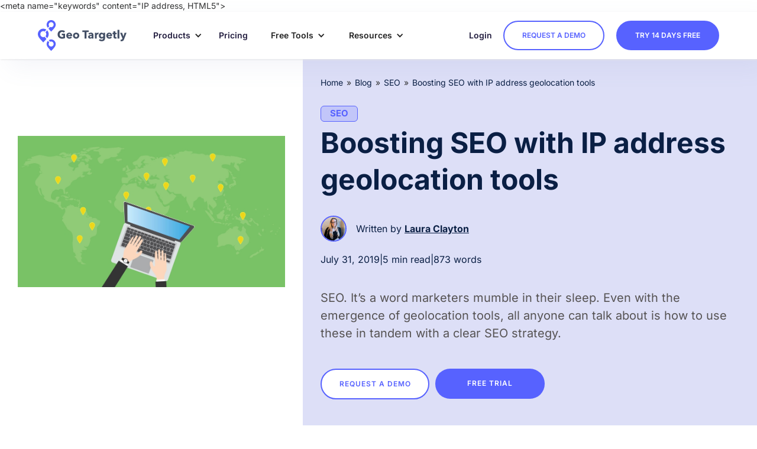

--- FILE ---
content_type: text/html; charset=utf-8
request_url: https://geotargetly.com/blog/boosting-seo-with-ip-address-geolocation-tools
body_size: 24550
content:
<!DOCTYPE html><!-- Last Published: Fri Jan 30 2026 14:55:10 GMT+0000 (Coordinated Universal Time) --><html data-wf-domain="geotargetly.com" data-wf-page="5e6a84f1a9d9feae32ee32c9" data-wf-site="5e6988439312b5bbb3f95631" data-wf-collection="5e6a84f1a9d9fe69a6ee32c7" data-wf-item-slug="boosting-seo-with-ip-address-geolocation-tools"><head><meta charset="utf-8"/><title>How can you boost SEO with geolocation tools?</title><meta content="Geolocation tools are good for more than just telling you where your websites visitors are from; they&#x27;re also incredibly useful for your SEO strategy. Find out why!" name="description"/><meta content="How can you boost SEO with geolocation tools?" property="og:title"/><meta content="Geolocation tools are good for more than just telling you where your websites visitors are from; they&#x27;re also incredibly useful for your SEO strategy. Find out why!" property="og:description"/><meta content="https://cdn.prod.website-files.com/5e6a84f09b62b91e6157c149/5e6cc08e1489073557c3a3a8_5e6a30673372cd37124afb53_gimq60b9.bmp" property="og:image"/><meta content="How can you boost SEO with geolocation tools?" property="twitter:title"/><meta content="Geolocation tools are good for more than just telling you where your websites visitors are from; they&#x27;re also incredibly useful for your SEO strategy. Find out why!" property="twitter:description"/><meta content="https://cdn.prod.website-files.com/5e6a84f09b62b91e6157c149/5e6cc08e1489073557c3a3a8_5e6a30673372cd37124afb53_gimq60b9.bmp" property="twitter:image"/><meta property="og:type" content="website"/><meta content="summary_large_image" name="twitter:card"/><meta content="width=device-width, initial-scale=1" name="viewport"/><link href="https://cdn.prod.website-files.com/5e6988439312b5bbb3f95631/css/geos-fabulous-project.webflow.shared.4fcfec89b.min.css" rel="stylesheet" type="text/css" integrity="sha384-T8/sibFlWkiBY47YXzMHX0U+c/klhB9FRyYNhe28X3EHUX2m3MPMfy6kS+Ky0H8r" crossorigin="anonymous"/><link href="https://cdn.prod.website-files.com/5e6988439312b5bbb3f95631/css/geos-fabulous-project.webflow.5e6a84f1a9d9feae32ee32c9-61e790559.min.css" rel="stylesheet" type="text/css" integrity="sha384-tJZ/PyKCi+2Sfmg5St6R5Shok9YAZ3eAVrzBQKSo1/U0z3CGsoqAQM9JLwIqmi6h" crossorigin="anonymous"/><link href="https://fonts.googleapis.com" rel="preconnect"/><link href="https://fonts.gstatic.com" rel="preconnect" crossorigin="anonymous"/><script src="https://ajax.googleapis.com/ajax/libs/webfont/1.6.26/webfont.js" type="text/javascript"></script><script type="text/javascript">WebFont.load({  google: {    families: ["Varela Round:400"]  }});</script><script type="text/javascript">!function(o,c){var n=c.documentElement,t=" w-mod-";n.className+=t+"js",("ontouchstart"in o||o.DocumentTouch&&c instanceof DocumentTouch)&&(n.className+=t+"touch")}(window,document);</script><link href="https://cdn.prod.website-files.com/5e6988439312b5bbb3f95631/5e885ffcec626f382926d0ba_Favicon.png" rel="shortcut icon" type="image/x-icon"/><link href="https://cdn.prod.website-files.com/5e6988439312b5bbb3f95631/5e886001bcf6e10cc1c04118_Webclip.png" rel="apple-touch-icon"/><link href="https://geotargetly.com/blog/boosting-seo-with-ip-address-geolocation-tools" rel="canonical"/><script type="application/ld+json">
{
  "@context": "https://schema.org",
  "@type": "BlogPosting",
  "headline": "Boosting SEO with IP address geolocation tools",
  "description": "Geolocation tools are good for more than just telling you where your websites visitors are from; they&#39;re also incredibly useful for your SEO strategy. Find out why!",
  "image": "https://cdn.prod.website-files.com/5e6a84f09b62b91e6157c149/5e6cc08e1489073557c3a3a8_5e6a30673372cd37124afb53_gimq60b9.bmp",
  "author": {
    "@type": "Person",
    "name": "Laura Clayton"
  },
  "datePublished": "2026-01-26T12:22:01.959Z",
  "dateModified": "2026-01-26T12:22:01.959Z",
  "mainEntityOfPage": {
    "@type": "WebPage",
    "@id": "https://geotargetly.com/blog/%7B%7Bslug%7D%7D"
  },
    "publisher": {
    "@type": "Organization",
    "name": "GeoTargetly"
    }
}
</script>
<link rel="preconnect" href="https://fonts.googleapis.com" crossorigin>
<link rel="preconnect" href="https://fonts.gstatic.com" crossorigin>
<link rel="preconnect" href="https://cdn.prod.website-files.com" crossorigin>
<link rel="preconnect" href="https://g792337341.co" crossorigin>

<style>
.video-container {
    position: relative;
    padding-bottom: 56.25%; 
    height: 0;
    overflow: hidden;
    border-radius: 10px;
    box-shadow: 0 4px 8px rgba(0, 0, 0, 0.1); 
}

.youtube-placeholder {
    position: absolute;
    width: 100%;
    height: 100%;
    cursor: pointer;
    background-color: #000;
}

.video-preview {
    width: 100%;
    height: 100%;
    object-fit: cover;
    transition: filter .1s ease-in-out;
}

.play-button {
    position: absolute;
    top: 50%;
    left: 50%;
    transform: translate(-50%, -50%);
    width: 68px; 
    height: 48px; 
    pointer-events: none; 
    opacity: 0.8;
    transition: opacity .1s ease-in-out;
}

.youtube-placeholder:hover .play-button {
    opacity: 1;
}
.youtube-placeholder:hover .video-preview {
    filter: brightness(0.8); 
}
</style>&lt;meta name=&quot;keywords&quot; content=&quot;IP address, HTML5&quot;&gt;

<style>
@media (min-width: 992px) and (max-width: 1279px) {
  .single-post-header.blog-single-hero-h1 {
    font-size: clamp(38px, 3.906vw - 2px, 48px) !important;
  }
}

@media (min-width: 1280px) {
  .single-post-header.blog-single-hero-h1 {
    font-size: clamp(48px, 1.875vw + 24px, 60px) !important;
  }
}
/* Basic table styles */
table {
  width: 100%;
  border-collapse: collapse;
  text-align: left;
	color: var(--dark-slate-blue);
	font-size: 16px;
	font-weight: 400;
	line-height: 150%;
}

/* Table header styles */
table th {
  font-weight: bold;
  padding: 12px 15px;
  border-bottom: 2px solid #ddd;
  background-color: #f9f9f9;
}

/* Table row styles */
table td {
  padding: 10px 15px;
  border-bottom: 1px solid #ddd;
}

/* Styling for mobile */
@media (max-width: 768px) {
  .w-embed {
  	overflow: scroll;
  }
  table {
    font-size: 14px;
  }
  table th, table td {
    padding: 8px 10px;
  }
}

.key-takeways h3 {
	margin: 0 0 16px 0;
}

.key-takeways ul {
	list-style: none;
  padding: 0;
  margin: 0;
}

.key-takeways ul li {
	border-bottom: 1px solid #ebecf0;
  padding-bottom: 16px;
  padding-left: 30px;
  position: relative;
}

.key-takeways ul li:last-of-type {
	border-bottom: 0;
}

.key-takeways ul li::before {
  content: "";
  background-image: url('https://cdn.prod.website-files.com/5e6988439312b5bbb3f95631/673483c860164664f8f7333e_Vector.svg');
  background-position: 0%;
  background-repeat: no-repeat;
  background-size: 19px 19px;
  color: #5762ff;
  margin-right: 0.5em;
  width: 19px;
  height: 19px;
  position: absolute;
  left: 0;
}

.blog-toc-additional-wrapper{
    align-self: stretch;
}

.blog-toc-container{
    max-height: calc(100vh - 120px);
    overflow-y: auto;
}
.post-categories-toc-item-link.is-active .post-categories-toc-item-text{
		color: #5762ff;
}

.blog-post a:not(.lnd_button,.banner-post-left-btn,.w-button) {
    color: var(--medium-slate-blue);
    font-size: 16px;
    text-decoration: underline;
    transition: color 0.2s ease;
}
.blog-post a:not(.lnd_button,.banner-post-left-btn,.w-button):hover {
    color: var(--cornflower-blue);
}

@media (max-width: 1600px) {
    .blog-single-hero-category.w--current.blog-single-text-truncate {
    		display: block;
        -webkit-line-clamp: 1;
        -webkit-box-orient: vertical;
        line-height: 1.6;
        overflow: hidden;
        text-overflow: ellipsis;
        white-space: nowrap;
        max-width: 364px;
    }
}

@media (max-width: 480px) {
    .blog-single-hero-category.w--current.blog-single-text-truncate {
				max-width: calc(100vw - 55px);
    }
}

</style>
<style>
.blog-single-breadcrumbs {
  display: flex;
  flex-wrap: nowrap;
  overflow: hidden;
  max-width: 100%;
}

.blog-single-breadcrumbs .blog-breadcrumb:last-of-type,
.blog-single-breadcrumbs .blog-breadcrumb.w--current {
  overflow: hidden;
  text-overflow: ellipsis;
  white-space: nowrap;
  min-width: 0;
  flex-shrink: 1;
}

.blog-single-breadcrumbs .blog-breadcrumb:not(:last-of-type):not(.w--current),
.blog-single-breadcrumbs .blog-breadcrumb-decor {
  flex-shrink: 0;
  white-space: nowrap;
}
</style></head><body><header class="header-nav"><div data-collapse="medium" data-animation="default" data-duration="400" data-easing="ease" data-easing2="ease" role="banner" class="lnd_navigation w-nav"><div class="nav01_container new-header-container"><div class="lnd_nav_left"><a href="/" class="nav01_logo w-nav-brand"><img src="https://cdn.prod.website-files.com/5e6988439312b5bbb3f95631/5e75f1894c71bd7da53ffef0_geo%20logo%201.svg" width="150" alt="" class="nav04_image"/></a><div class="nav01_burger w-nav-button"><div class="nav01_icon_burger w-icon-nav-menu"></div></div><nav role="navigation" class="nav01_links w-nav-menu"><div class="left-side-links"><div class="d-links"><div data-delay="150" data-hover="true" class="dropdown w-dropdown"><div class="lnd_toggle_primary w-dropdown-toggle"><div class="dropdown-text">Products</div><div class="icon w-icon-dropdown-toggle"></div></div><nav class="lnd_dropdown_list w-dropdown-list"><div class="dropdown-base div_block_08 div_block_06 lnd_dropdown_base-2"><div class="lnd_nav_col_1-2"><a href="/geo-redirect" class="lnd_nav_item-2 w-inline-block"><div class="div_block_05-2"><div class="lnd_nav_link_text-2">Geo Redirect</div></div></a><a href="/geo-link" class="lnd_nav_item-2 w-inline-block"><div class="div_block_05-2"><div class="lnd_nav_link_text-2">Geo Links</div></div></a><a href="/geo-block" class="lnd_nav_item-2 w-inline-block"><div class="div_block_05-2"><div class="lnd_nav_link_text-2">Geo Block</div></div></a><a href="/ip-geolocation-api" class="lnd_nav_item-2 w-inline-block"><div class="div_block_05-2"><div class="lnd_nav_link_text-2">Geo Location</div></div></a><a href="/geo-javascript" class="lnd_nav_item-2 w-inline-block"><div class="div_block_05-2"><div class="lnd_nav_link_text-2">Geo JavaScript</div></div></a><a href="/url-shortener" class="lnd_nav_item-2 w-inline-block"><div class="div_block_05-2"><div class="lnd_nav_link_text-2">Geo URL Shortener</div></div></a><a href="/geo-consent" class="lnd_nav_item-2 w-inline-block"><div class="div_block_05-2"><div class="lnd_nav_link_text-2">🆕 Geo Consent</div></div></a><a href="/geo-page" class="lnd_nav_item-2 w-inline-block"><div class="div_block_05-2"><div class="lnd_nav_link_text-2">🆕 Geo Page</div></div></a></div><div class="lnd_nav_col_1-2"><a href="/geo-content" class="lnd_nav_item-2 w-inline-block"><div class="div_block_05-2"><div class="lnd_nav_link_text-2">Geo Content</div></div></a><a href="/geo-popup" class="lnd_nav_item-2 w-inline-block"><div class="div_block_05-2"><div class="lnd_nav_link_text-2">Geo Popups</div></div></a><a href="/geo-bar" class="lnd_nav_item-2 w-inline-block"><div class="div_block_05-2"><div class="lnd_nav_link_text-2">Geo Bars</div></div></a><a href="/geo-image" class="lnd_nav_item-2 w-inline-block"><div class="div_block_05-2"><div class="lnd_nav_link_text-2">Geo Image</div></div></a><a href="/exit-intent-popup" class="lnd_nav_item-2 w-inline-block"><div class="div_block_05-2"><div class="lnd_nav_link_text-2">Geo Exit-Intent</div></div></a><a href="/geo-currency" class="lnd_nav_item-2 w-inline-block"><div class="div_block_05-2"><div class="lnd_nav_link_text-2">🆕 Geo Currency</div></div></a><a href="/geo-translate" class="lnd_nav_item-2 w-inline-block"><div class="div_block_05-2"><div class="lnd_nav_link_text-2">🆕 Geo Translate</div></div></a></div></div></nav></div><a href="/pricing" class="lnd_nav_link w-nav-link">Pricing</a><div data-hover="true" data-delay="0" class="dropdown-3 w-dropdown"><div class="dropdown-toggle-11 w-dropdown-toggle"><div class="icon-3 w-icon-dropdown-toggle"></div><div>Free Tools</div></div><nav class="lnd_dropdown_list w-dropdown-list"><div class="dropdown-base div_block_08 div_block_06 lnd_dropdown_base-2-free"><div class="lnd_nav_col_1-2-free"><a href="/geo-browse" class="lnd_nav_item-2 w-inline-block"><div class="div_block_05-2"><div class="lnd_nav_link_text-2">Geo Browse</div></div></a><a href="/my-ip-geolocation" class="lnd_nav_item-2 w-inline-block"><div class="div_block_05-2"><div class="lnd_nav_link_text-2">My IP Geolocation</div></div></a><a href="/hreflang-tag-generator-tool" class="lnd_nav_item-2 w-inline-block"><div class="div_block_05-2"><div class="lnd_nav_link_text-2">Hreflang Tag Generator</div></div></a><a href="/free-flags" Fr="" class="lnd_nav_item-2 w-inline-block"><div class="div_block_05-2"><div class="lnd_nav_link_text-2">Free Country Flags</div></div></a><a href="/ip-lookup" Fr="" class="lnd_nav_item-2 w-inline-block"><div class="div_block_05-2"><div class="lnd_nav_link_text-2">IP Lookup</div></div></a><a href="/amazon-affiliate-link-generator" Fr="" class="lnd_nav_item-2 w-inline-block"><div class="div_block_05-2"><div class="lnd_nav_link_text-2">Amazon Affiliate Link Generator</div></div></a></div></div></nav></div><div data-hover="true" data-delay="0" class="dropdown-4 w-dropdown"><div class="dropdown-toggle-11 w-dropdown-toggle"><div class="icon-3 w-icon-dropdown-toggle"></div><div>Resources</div></div><nav class="lnd_dropdown_list w-dropdown-list"><div class="dropdown-base div_block_08 div_block_06 lnd_dropdown_base-2-free"><div class="lnd_nav_col_1-2-free"><a href="/resources" class="lnd_nav_item-2 w-inline-block"><div class="div_block_05-2"><div class="lnd_nav_link_text-2">Docs</div></div></a><a href="/guides" class="lnd_nav_item-2 w-inline-block"><div class="div_block_05-2"><div class="lnd_nav_link_text-2">Guides</div></div></a><a href="/case-studies" class="lnd_nav_item-2 w-inline-block"><div class="div_block_05-2"><div class="lnd_nav_link_text-2">Case Studies</div></div></a><a href="/use-cases" class="lnd_nav_item-2 w-inline-block"><div class="div_block_05-2"><div class="lnd_nav_link_text-2">Use Cases</div></div></a><a href="/blog" class="lnd_nav_item-2 w-inline-block"><div class="div_block_05-2"><div class="lnd_nav_link_text-2">Our Blog</div></div></a></div></div></nav></div></div><div data-delay="150" data-hover="false" class="lnd_dropdown_wrap w-dropdown"><div class="lnd_toggle w-hidden-medium w-hidden-small w-hidden-tiny w-dropdown-toggle"></div><nav class="lnd_dropdown w-dropdown-list"><a href="https://help.geotargetly.com/en/" target="_blank" class="lnd_dropdown_link w-inline-block"><div class="lnd_dropdown_text">Documentation</div></a><a href="/blog" class="lnd_dropdown_link w-inline-block"><div class="lnd_dropdown_text">Blog</div></a><a href="#" class="lnd_dropdown_link w-inline-block"><div class="lnd_dropdown_text">Contact us</div></a></nav></div></div><div class="nav01_right_wrap"><a href="https://dashboard.geotargetly.com/login" class="lnd_nav_link w-nav-link">Login</a><a href="/demo-request" class="lnd_button lnd_button_header new-btn-demo-request-header w-button">request a demo</a><a href="https://dashboard.geotargetly.com/register" class="lnd_button lnd_button_header new-btn-try-14-days w-button">try 14 days free</a></div></nav></div></div></div></header><section class="blog-single-hero"><div class="blog-single-hero-left"><img src="https://cdn.prod.website-files.com/5e6a84f09b62b91e6157c149/5e6cc08e1489073557c3a3a8_5e6a30673372cd37124afb53_gimq60b9.bmp" loading="lazy" alt="" class="blog-post-main-image blog-single-hero-img"/></div><div class="blog-single-hero-right"><div class="blog-single-breadcrumbs"><a href="/old-home" class="blog-breadcrumb">Home</a><div class="blog-breadcrumb-decor">»</div><a href="https://geotargetly.com/blog" class="blog-breadcrumb">Blog</a><div class="blog-breadcrumb-decor">»</div><a href="/post-categories/seo" class="blog-breadcrumb">SEO</a><div class="blog-breadcrumb-decor">»</div><a href="/blog/boosting-seo-with-ip-address-geolocation-tools" aria-current="page" class="blog-breadcrumb w--current">Boosting SEO with IP address geolocation tools</a></div><div class="blog-single-hero-right__inner"><a href="/post-categories/seo" class="blog-single-hero-category">SEO</a><h1 class="single-post-header blog-single-hero-h1">Boosting SEO with IP address geolocation tools</h1><div class="blog-single-hero-author"><img src="https://cdn.prod.website-files.com/5e6a84f09b62b91e6157c149/66c89a602ec9f678d47d1bad_laura.jpeg" loading="lazy" alt="" sizes="100vw" srcset="https://cdn.prod.website-files.com/5e6a84f09b62b91e6157c149/66c89a602ec9f678d47d1bad_laura-p-500.jpeg 500w, https://cdn.prod.website-files.com/5e6a84f09b62b91e6157c149/66c89a602ec9f678d47d1bad_laura.jpeg 512w" class="blog-single-hero-author-avatar"/><div class="text-block-83">Written by</div><a href="/post-authors/laura-clayton" class="link-29">Laura Clayton</a></div><div class="blog-single-meta"><div class="text-block-83">July 31, 2019</div><div class="text-block-83 block-single-meta-separator">|</div><div class="block-single-read-time text-block-83">read time</div><div class="text-block-83 block-single-meta-separator">|</div><div class="block-single-word-count text-block-83">word-count</div></div><p class="blog-single-hero-p">SEO. It’s a word marketers mumble in their sleep. Even with the emergence of geolocation tools, all anyone can talk about is how to use these in tandem with a clear SEO strategy.</p><div class="lnd_button_wrap-2 blog-single-hero-btns"><a href="/demo-request" class="lnd_button_explore-copy lnd_button_explore_hero lnd-new-btn-request-demo lnd_button_border_blue blog-single-hero-btn w-button">Request a Demo</a><a href="https://dashboard.geotargetly.com/register" class="lnd_button-4 lnd-new-btn w-button">Free trial</a></div></div></div></section><div class="section blog-template blog-template-with-toc"><div class="blog-toc-additional-wrapper"><div class="blog-toc-wrapper"><div class="blog-toc-container"><h4 class="heading-32 blog-toc-heading">Table of Contents<br/></h4><div class="w-layout-blockcontainer post-categories-toc w-container"><div class="w-layout-blockcontainer collection-list-2 js-blog-toc-item-container w-container"><a href="#" class="post-categories-toc-item-link js-blog-toc-item w-inline-block"><div class="text-block-78 post-categories-toc-item-text blog-toc-item-text">Loading...</div></a></div></div></div></div></div><div class="main-container blog-post blog-template-with-toc__contatiner"><div class="single-post-content"><div class="top-blog-post"><div class="blog-category-label blog-label">SEO</div><div class="blog-post-time"><img src="https://cdn.prod.website-files.com/5e6988439312b5bbb3f95631/5e698844bdde3c17b740acf5_stopwatch.svg" alt="" class="b07_icon"/><div class="b07_text w-dyn-bind-empty"></div></div></div><div class="in-text-banner"><div class="announcement-sidebar banner-post-left-wrapper banner-post-intext-wrapper w-condition-invisible"><div class="blog-banner blog-banner-dark"><img src="https://cdn.prod.website-files.com/5e6988439312b5bbb3f95631/693ae8f243cf49087e9ba3cc_blog-banner-bg-horizontal-dark.svg" loading="lazy" alt="" class="blog-banner-bg"/><div class="blog-banner__container"><div class="blog-banner__content"><img width="165.89999389648438" height="57.400001525878906" alt="" src="https://cdn.prod.website-files.com/5e6988439312b5bbb3f95631/693ae964359c8509325ef78a_gt-logo-light.svg" loading="lazy" class="blog-banner__logo"/><div class="blog-banner__text"><div class="blog-banner__title blog-banner__title--llight">Boost Conversions with Geo‑Targeted Experiences</div><a href="https://dashboard.geotargetly.com/register" target="_blank" class="lnd_button new-btn-try-14-days blog-banner__link blog-banner__link--light">TRY 14 DAYS FREE</a></div></div><div class="blog-banner__img-wrapper"><img width="204.39999389648438" height="367.5" alt="" src="https://cdn.prod.website-files.com/5e6988439312b5bbb3f95631/69394f81f860eab3f9b960d4_blog-banner-image-iphone-min%20(1).webp" loading="lazy" class="blog-banner__img"/></div></div></div></div><div class="ip-geolocation-sidebar banner-post-left-wrapper banner-post-intext-wrapper w-condition-invisible"><div class="blog-banner"><img src="https://cdn.prod.website-files.com/5e6988439312b5bbb3f95631/693948e135c82536d29f670d_blog-banner-bg-horizontal.svg" loading="lazy" alt="" class="blog-banner-bg"/><div class="blog-banner__container"><div class="blog-banner__content"><img width="165.89999389648438" height="57.400001525878906" alt="" src="https://cdn.prod.website-files.com/5e6988439312b5bbb3f95631/693947f3ea29f61a4cbbadfa_gt-logo.svg" loading="lazy" class="blog-banner__logo"/><div class="blog-banner__text"><div class="blog-banner__title">Increase conversions, enhance user experience and improve compliance with geo-targeted content.</div><a href="https://dashboard.geotargetly.com/register" target="_blank" class="lnd_button new-btn-try-14-days blog-banner__link">TRY 14 DAYS FREE</a></div></div><div class="blog-banner__img-wrapper"><img width="204.39999389648438" height="367.5" alt="" src="https://cdn.prod.website-files.com/5e6988439312b5bbb3f95631/69394f81f860eab3f9b960d4_blog-banner-image-iphone-min%20(1).webp" loading="lazy" class="blog-banner__img"/></div></div></div></div><div class="geomarketing-sidebar banner-post-left-wrapper banner-post-intext-wrapper w-condition-invisible"><div class="blog-banner"><div class="blog-banner__container"><div class="blog-banner__content"><img width="165.89999389648438" height="57.400001525878906" alt="" src="https://cdn.prod.website-files.com/5e6988439312b5bbb3f95631/693947f3ea29f61a4cbbadfa_gt-logo.svg" loading="lazy" class="blog-banner__logo"/><div class="blog-banner__text"><div class="blog-banner__title blog-banner__title--extend">One Code snippet. Geo‑targeted content. More conversions.</div><a href="https://dashboard.geotargetly.com/register" target="_blank" class="lnd_button new-btn-try-14-days blog-banner__link">TRY 14 DAYS FREE</a></div></div><div class="blog-banner__img-wrapper"><img width="204.39999389648438" height="367.5" alt="" src="https://cdn.prod.website-files.com/5e6988439312b5bbb3f95631/69394f81f860eab3f9b960d4_blog-banner-image-iphone-min%20(1).webp" loading="lazy" class="blog-banner__img"/></div></div></div></div><div class="ecommerce-sidebar banner-post-left-wrapper banner-post-intext-wrapper-copy w-condition-invisible"><div class="blog-banner blog-banner__negative-pb"><img src="https://cdn.prod.website-files.com/5e6988439312b5bbb3f95631/693bb9f8c0ef442c4d265ab0_blog-banner-bg-horizontal-e-commerce.svg" loading="lazy" alt="" class="blog-banner-bg"/><div class="blog-banner__container blog-banner__container--negative-pb blog-banner__container--e-commerce"><div class="blog-banner__content blog-banner__content--pb blog-banner__content--e-commerce"><img width="165.89999389648438" height="57.400001525878906" alt="" src="https://cdn.prod.website-files.com/5e6988439312b5bbb3f95631/693947f3ea29f61a4cbbadfa_gt-logo.svg" loading="lazy" class="blog-banner__logo"/><div class="blog-banner__text"><div class="blog-banner__title blog-banner__title--extend blog-banner__title-e-commerce"><strong class="bold-text-86">Drive more sales with content that feels local to every visitor</strong></div><a href="https://dashboard.geotargetly.com/register" target="_blank" class="lnd_button new-btn-try-14-days blog-banner__link"><strong>TRY 14 DAYS FREE</strong></a></div></div><div class="blog-banner__img-wrapper blog-banner__img-wrapper--negatve-margin blog-banner__img-wrapper--e-commerce"><img width="236" height="367.5" alt="" src="https://cdn.prod.website-files.com/5e6988439312b5bbb3f95631/693bba8fbae306e8a785183c_blog-banner-image-e-commerce-min.webp" loading="lazy" srcset="https://cdn.prod.website-files.com/5e6988439312b5bbb3f95631/693bba8fbae306e8a785183c_blog-banner-image-e-commerce-min-p-500.webp 500w, https://cdn.prod.website-files.com/5e6988439312b5bbb3f95631/693bba8fbae306e8a785183c_blog-banner-image-e-commerce-min.webp 676w" sizes="100vw" class="blog-banner__img blog-banner__img-negativ-margin--australia blog-banner__img--e-commerce"/></div></div></div></div><div class="cybersecurity-sidebar banner-post-left-wrapper banner-post-intext-wrapper w-condition-invisible"><div class="blog-banner blog-banner-dark blog-banner__negative-pb"><img src="https://cdn.prod.website-files.com/5e6988439312b5bbb3f95631/693bbf6be8550a202e8d7e2e_blog-banner-bg-horizontal-cyber-security.svg" loading="lazy" alt="" class="blog-banner-bg"/><div class="blog-banner__container blog-banner__container--negative-pb blog-banner__container--e-commerce"><div class="blog-banner__content blog-banner__content--pb blog-banner__content--e-commerce"><img width="165.89999389648438" height="57.400001525878906" alt="" src="https://cdn.prod.website-files.com/5e6988439312b5bbb3f95631/693ae964359c8509325ef78a_gt-logo-light.svg" loading="lazy" class="blog-banner__logo"/><div class="blog-banner__text"><div class="blog-banner__title blog-banner__title--extend blog-banner__title-e-commerce blog-banner__title--llight"><strong class="bold-text-86">Block Restricted Regions, Stay Compliant</strong></div><a href="https://dashboard.geotargetly.com/register" target="_blank" class="lnd_button new-btn-try-14-days blog-banner__link blog-banner__link--light">TRY 14 DAYS FREE</a></div></div><div class="blog-banner__img-wrapper blog-banner__img-wrapper--negatve-margin blog-banner__img-wrapper--e-commerce"><img width="236" height="367.5" alt="" src="https://cdn.prod.website-files.com/5e6988439312b5bbb3f95631/693bba8fbae306e8a785183c_blog-banner-image-e-commerce-min.webp" loading="lazy" srcset="https://cdn.prod.website-files.com/5e6988439312b5bbb3f95631/693bba8fbae306e8a785183c_blog-banner-image-e-commerce-min-p-500.webp 500w, https://cdn.prod.website-files.com/5e6988439312b5bbb3f95631/693bba8fbae306e8a785183c_blog-banner-image-e-commerce-min.webp 676w" sizes="100vw" class="blog-banner__img blog-banner__img-negativ-margin--australia blog-banner__img--e-commerce"/></div></div></div></div><div class="url-shortener-sidebar banner-post-left-wrapper banner-post-intext-wrapper w-condition-invisible"><div class="blog-banner blog-banner__negative-pb"><img src="https://cdn.prod.website-files.com/5e6988439312b5bbb3f95631/693bb54dd53f197c5af2e4e2_blog-banner-bg-horizontal-url-shortener.svg" loading="lazy" alt="" class="blog-banner-bg"/><div class="blog-banner__container blog-banner__container--negative-pb"><div class="blog-banner__content blog-banner__content--pb"><img width="165.89999389648438" height="57.400001525878906" alt="" src="https://cdn.prod.website-files.com/5e6988439312b5bbb3f95631/693947f3ea29f61a4cbbadfa_gt-logo.svg" loading="lazy" class="blog-banner__logo"/><div class="blog-banner__text"><div class="blog-banner__title blog-banner__title--extend"><strong class="bold-text-86">One Smart Link, Always the Right Destination</strong></div><a href="https://dashboard.geotargetly.com/register" target="_blank" class="lnd_button new-btn-try-14-days blog-banner__link">Learn more</a></div></div><div class="blog-banner__img-wrapper blog-banner__img-wrapper--negatve-margin"><img width="236" height="367.5" alt="" src="https://cdn.prod.website-files.com/5e6988439312b5bbb3f95631/693af19b0b4fd2df851fd9b3_blog-banner-image-visiting-casino-min.webp" loading="lazy" class="blog-banner__img blog-banner__img-negativ-margin--australia"/></div></div></div></div><div class="cms-sidebar banner-post-left-wrapper banner-post-intext-wrapper w-condition-invisible"><div class="blog-banner blog-banner__negative-pb"><img src="https://cdn.prod.website-files.com/5e6988439312b5bbb3f95631/693bb9f8c0ef442c4d265ab0_blog-banner-bg-horizontal-e-commerce.svg" loading="lazy" alt="" class="blog-banner-bg"/><div class="blog-banner__container blog-banner__container--negative-pb blog-banner__container--e-commerce"><div class="blog-banner__content blog-banner__content--pb blog-banner__content--e-commerce"><img width="165.89999389648438" height="57.400001525878906" alt="" src="https://cdn.prod.website-files.com/5e6988439312b5bbb3f95631/693947f3ea29f61a4cbbadfa_gt-logo.svg" loading="lazy" class="blog-banner__logo"/><div class="blog-banner__text"><div class="blog-banner__title blog-banner__title--extend blog-banner__title-e-commerce"><strong class="bold-text-86">Boost conversions with content that feels local to every visitor</strong></div><a href="https://dashboard.geotargetly.com/register" target="_blank" class="lnd_button new-btn-try-14-days blog-banner__link"><strong>TRY 14 DAYS FREE</strong></a></div></div><div class="blog-banner__img-wrapper blog-banner__img-wrapper--negatve-margin blog-banner__img-wrapper--e-commerce"><img width="236" height="367.5" alt="" src="https://cdn.prod.website-files.com/5e6988439312b5bbb3f95631/693bba8fbae306e8a785183c_blog-banner-image-e-commerce-min.webp" loading="lazy" srcset="https://cdn.prod.website-files.com/5e6988439312b5bbb3f95631/693bba8fbae306e8a785183c_blog-banner-image-e-commerce-min-p-500.webp 500w, https://cdn.prod.website-files.com/5e6988439312b5bbb3f95631/693bba8fbae306e8a785183c_blog-banner-image-e-commerce-min.webp 676w" sizes="100vw" class="blog-banner__img blog-banner__img-negativ-margin--australia blog-banner__img--e-commerce"/></div></div></div></div><div class="online-casino-sidebar banner-post-left-wrapper banner-post-intext-wrapper-copy w-condition-invisible"><div class="blog-banner blog-banner-dark blog-banner__negative-pb"><img src="https://cdn.prod.website-files.com/5e6988439312b5bbb3f95631/693b047d6a18b094693e3f37_blog-banner-bg-horizontal-online-casino.svg" loading="lazy" alt="" class="blog-banner-bg"/><div class="blog-banner__container blog-banner__container--negative-pb"><div class="blog-banner__content blog-banner__content--pb"><img width="165.89999389648438" height="57.400001525878906" alt="" src="https://cdn.prod.website-files.com/5e6988439312b5bbb3f95631/693ae964359c8509325ef78a_gt-logo-light.svg" loading="lazy" class="blog-banner__logo"/><div class="blog-banner__text"><div class="blog-banner__title blog-banner__title--llight blog-banner__title--extend">Block Restricted Regions, Stay Compliant</div><a href="https://dashboard.geotargetly.com/register" target="_blank" class="lnd_button new-btn-try-14-days blog-banner__link blog-banner__link--light">TRY 14 DAYS FREE</a></div></div><div class="blog-banner__img-wrapper blog-banner__img-wrapper--negatve-margin"><img width="236" height="367.5" alt="" src="https://cdn.prod.website-files.com/5e6988439312b5bbb3f95631/693af19b0b4fd2df851fd9b3_blog-banner-image-visiting-casino-min.webp" loading="lazy" class="blog-banner__img blog-banner__img-negativ-margin--australia"/></div></div></div></div><div class="healthcare-sidebar banner-post-left-wrapper banner-post-intext-wrapper w-condition-invisible"><div class="blog-banner blog-banner-dark"><img src="https://cdn.prod.website-files.com/5e6988439312b5bbb3f95631/693ae8f243cf49087e9ba3cc_blog-banner-bg-horizontal-dark.svg" loading="lazy" alt="" class="blog-banner-bg"/><div class="blog-banner__container"><div class="blog-banner__content"><img width="165.89999389648438" height="57.400001525878906" alt="" src="https://cdn.prod.website-files.com/5e6988439312b5bbb3f95631/693ae964359c8509325ef78a_gt-logo-light.svg" loading="lazy" class="blog-banner__logo"/><div class="blog-banner__text"><div class="blog-banner__title blog-banner__title--llight">Redirect Visitors To The Correct Page And Block Them From Accessing Other Pages</div><a href="https://dashboard.geotargetly.com/register" target="_blank" class="lnd_button new-btn-try-14-days blog-banner__link blog-banner__link--light">TRY 14 DAYS FREE</a></div></div><div class="blog-banner__img-wrapper"><img width="204.39999389648438" height="367.5" alt="" src="https://cdn.prod.website-files.com/5e6988439312b5bbb3f95631/69394f81f860eab3f9b960d4_blog-banner-image-iphone-min%20(1).webp" loading="lazy" class="blog-banner__img"/></div></div></div></div><div class="seo-sidebar banner-post-left-wrapper banner-post-intext-wrapper"><div class="blog-banner blog-banner-seo"><img src="https://cdn.prod.website-files.com/5e6988439312b5bbb3f95631/693af99bd1a3ab44b789d868_blog-banner-bg-horizontal-seo.svg" loading="lazy" alt="" class="blog-banner-bg"/><div class="blog-banner__container"><div class="blog-banner__content"><img width="165.89999389648438" height="57.400001525878906" alt="" src="https://cdn.prod.website-files.com/5e6988439312b5bbb3f95631/693947f3ea29f61a4cbbadfa_gt-logo.svg" loading="lazy" class="blog-banner__logo"/><div class="blog-banner__text"><div class="blog-banner__title blog-banner__title--extend"><strong>Redirect Visitors <br/>‍</strong>‍<strong class="bold-text-85">to Their Local Site</strong></div><a href="https://dashboard.geotargetly.com/register" target="_blank" class="lnd_button new-btn-try-14-days blog-banner__link">TRY 14 DAYS FREE</a></div></div><div class="blog-banner__img-wrapper"><img width="204.39999389648438" height="367.5" alt="" src="https://cdn.prod.website-files.com/5e6988439312b5bbb3f95631/69394f81f860eab3f9b960d4_blog-banner-image-iphone-min%20(1).webp" loading="lazy" class="blog-banner__img"/></div></div></div></div></div><div class="b04_paragraph">SEO. It’s a word marketers mumble in their sleep. Even with the emergence of geolocation tools, all anyone can talk about is how to use these in tandem with a clear SEO strategy.</div><div class="block-quick-answer w-condition-invisible"><div class="block-quick-answer-title-wrapper"><img loading="lazy" src="https://cdn.prod.website-files.com/5e6988439312b5bbb3f95631/69174b4e4311ff03f4275b1e_5911f3292e103eb1ed6ba2969d847763_lightning.svg" alt="" class="block-quick-answer-title-icon"/><div class="block-quick-answer-title">Quick Answer</div></div><div class="w-dyn-bind-empty w-richtext"></div></div><div class="key-takeways w-condition-invisible"><div class="w-dyn-bind-empty w-richtext"></div></div><div class="blog-post-rich-copy-copy w-richtext"><p>SEO. It’s a word marketers mumble in their sleep. Even with the emergence of geolocation tools, all anyone can talk about is how to use these in tandem with a clear SEO strategy.<br/></p><p>It so happens that these tools are meant to be used as part of a clear and long-term strategy to bring in the right customers, which also happens to be the core objective of any SEO plan. <br/></p><p>As such, how can you use geolocation software to fulfil the ultimate objective of any marketing strategy or vision? Our post today takes a look! Continue reading for a quick dive into how your SEO strategy benefits from the power of IP address geolocation tools!<br/></p><figure class="w-richtext-align-center w-richtext-figure-type-image"><div><img src="https://cdn.prod.website-files.com/5e6a84f09b62b91e6157c149/5e6a8de2a33c701120c0acf8_5e6a30673372cd4eed4af9b8_5d22f99e420c5428d03e4d43_Webp.net-resizeimage%252520(1).jpeg" alt="geolocation tools" loading="lazy"/></div></figure><h2><strong>Use redirect software to take your audience to geotargeted pages and content<br/></strong></h2><p>Anyone with even the most limited experience and understanding of SEO can tell you that everything ultimately boils down to relevance. <br/></p><p>If that’s the case, there’s nothing better you can do, in terms of relevance, than display geographically targeted website content to <a href="https://geotargetly.com/blog/increasing-website-visitor-engagement-with-geotargeted-content" target="_blank">incoming visitors</a>. Some companies use dynamic content tools for this - where specific information on their site is customised to local data including the weather, currency, contact information and other types of content - or redirect software.<br/></p><p><a href="https://geotargetly.com/geo-redirect" target="_blank">The latter geolocates each visitor and then redirects them to the closest or most relevant regional site/page</a>. This allows marketers to really make the most of SEO optimisation in terms of H1 tags, meta descriptions, and other geotargeted keywords. <br/></p><p>This saves you from having to spew generic content and leave your site sorely lacking in terms of relevance or intelligent SEO optimisation. Once you create your regional redirect links, add this to your Google My Business account so that users can access your data more easily. It also allows Google’s search crawlers to index your page and give you higher rankings.<br/></p><p>Companies that run physical stores in multiple locations, however, have to go one step further. Most businesses that fall into this category include store information or store locator pages on their websites. <br/></p><p><strong><em>If you’re running a store locator page on your website, make sure that you use an HTML/XML sitemap to make it easier for search engines to discover your pages and sites. </em></strong><a href="https://moz.com/blog/xml-sitemaps" target="_blank" rel="nofollow">It’s considered a best practice not just to make a separate page for each store (see above) but also an HTML site map with HTML links</a>.<br/></p><h2><strong>Use dynamic content tools to incorporate geotargeted keywords into your content<br/></strong></h2><p>Another <a href="https://geotargetly.com/blog/how-to-use-location-targeting-to-drive-conversions-to-your-business" target="_blank">geolocation targeting</a> mistake businesses make is the failure to geofence their Google ads. Especially for supermarket chains, grocery stores and other businesses that run stores and outlets in one region, Google ads and Facebook ads are a popular way to advertise.<br/></p><p>Yet, if you don’t geofence your ads - advertising them only within a specific region - your ads (and stores!) will start competing with each other.  If you have stores in multiple state or cities and you’re running digital ads for them, make sure that you <a href="https://support.google.com/google-ads/answer/2453995?hl=en" target="_blank">target specific geographical areas for the best possible results</a>.<br/></p><h2><strong>3. You’re not using the data your geolocation tools are generating<br/></strong></h2><p>What is SEO without keywords?<br/></p><p>Not much, probably.  <br/></p><p>That’s exactly why you need to escape the temptation of populating your site with generic content that doesn’t mean much to anyone. Creating <a href="https://geotargetly.com/geo-content" target="_blank">geotargeted content</a> may be time-consuming but the rewards are always worth it and this is especially true for <a href="https://geotargetly.com/blog/international-ecommerce-guide" target="_blank">international e-commerce</a> companies.<br/></p><p>To begin with, you ensure that you bring in only the right type of visitors, who will either engage with your content, subscribe, buy or perform any other actions you’re anticipating. <br/></p><p>The right, geotargeted keyword strategy will also help you rank better and more extensively across Google’s search network. <br/></p><p>Say you were operating a beauty parlour chain across the US. Your SEO strategy could include keywords like ‘nail artist Atlanta’, ‘manicure Atlanta’, ‘manicurist Atlanta’ and other local variations of these for different states and cities. You could include these keywords specifically for visitors coming to your site from these specific areas.</p><p><strong>Tip: </strong>If you already have some pages that are optimized for local keyword variations, you can check whether or not they are properly displayed for the given keywords and see their ranking positions manually.</p><p>To do this, you can either use a rank-tracking tool or simply check the local SERPs manually by switching the location of your browser (or your PC/mobile device) to the particular region.</p><p>If you would like to learn how to set location in Google to a different place, you can check out his article: <a href="https://mangools.com/blog/how-to-change-location-on-google/" target="_blank">How to change Google location</a>.<br/></p><h2><strong>Give life to your SEO strategy with sophisticated IP geolocation tools!<br/></strong></h2><p>While the conversation around the use of IP geolocation tools within an SEO strategy is one only just emerging, location-based SEO has been a part of many marketing plans for some time now. <br/></p><p>To enjoy results that are more than mere blips on your radar, it’s important to go beyond keywords. While geotargeted keywords must be a part of your strategy, using site redirect tools to redirect users to geographically relevant pages can also drive value to your SEO efforts.<br/></p><p><a href="https://geotargetly.com/" target="_blank">Kickstart your revamped strategy by choosing advanced, functional geolocation software</a>. </p><p>‍</p></div><div symbol="inline-banner-1" class="inline-banner inline-banner-1"><div class="inline-banner-flex"><div><h4 class="inline-banner-title inline-banner-form-title">Join Our Monthly Newsletter</h4><div class="inline-banner-subtext">Discover the best practices to boost your conversions with geo-targeting and more.</div></div><div class="inline-banner-form w-form"><form id="email-form-2" name="email-form" data-name="Email Form" method="post" class="inline-banner-form-flex" data-wf-page-id="5e6a84f1a9d9feae32ee32c9" data-wf-element-id="012234f6-a51e-41fa-eb8d-d7b83a87eb81"><input class="inline-banner-form-input w-input" maxlength="256" name="email-2" data-name="Email 2" placeholder="your@email.com" type="email" id="email-2" required=""/><input type="submit" data-wait="Please wait..." class="inline-banner-form-btn w-button" value="SUBSCRIBE"/></form><div class="w-form-done"><div>Thank you! Your submission has been received!</div></div><div class="w-form-fail"><div>Oops! Something went wrong while submitting the form.</div></div></div></div></div><div class="bottom-blog-post"><div class="b04_author_wrap"><div style="background-image:url(&quot;https://cdn.prod.website-files.com/5e6a84f09b62b91e6157c149/66c89a602ec9f678d47d1bad_laura.jpeg&quot;)" class="b04_author_image"></div><div class="b04_author_name">Laura Clayton</div></div><div class="b04_details_text-blog">31st July 2019</div></div><div class="author-blog-post"><img src="https://cdn.prod.website-files.com/5e6a84f09b62b91e6157c149/66c89a602ec9f678d47d1bad_laura.jpeg" loading="lazy" alt="" sizes="100vw" srcset="https://cdn.prod.website-files.com/5e6a84f09b62b91e6157c149/66c89a602ec9f678d47d1bad_laura-p-500.jpeg 500w, https://cdn.prod.website-files.com/5e6a84f09b62b91e6157c149/66c89a602ec9f678d47d1bad_laura.jpeg 512w" class="author-avatar"/><div><div class="author-flex"><div class="written-by">Written by</div><a rel="author" href="/post-authors/laura-clayton" class="link-28">Laura Clayton</a></div><div class="author-flex author-flex-center"><h4 class="author-position">Copywriter</h4><div class="author-position">|</div><a href="https://www.linkedin.com/in/laura-clayton-b00a4aa4/" target="_blank" class="author-linkedin w-inline-block"><img src="https://cdn.prod.website-files.com/5e6988439312b5bbb3f95631/5e698844bdde3cf8c440abc6_linkedin.svg" loading="lazy" alt="" class="author-linkedin-icon"/></a></div><div class="author-text w-richtext"><p><strong>Laura Clayton</strong> is a marketing strategist and seasoned copywriter specializing in ecommerce growth and geo-personalization. With a background in fiction writing from Columbia College Chicago and a professional journey that has spanned government investigation, education, and real estate, Laura brings a unique blend of analytical rigor and creative insight to her work. Since 2019, she has helped SaaS companies across a variety of industries craft high-converting content that drives engagement and results. At Geo Targetly, Laura draws on her deep expertise in geo targeting and user personalization to help online businesses deliver location-relevant experiences that boost conversions and enhance user satisfaction.</p></div></div></div></div></div><div class="banner-post-left"><div class="announcement-sidebar banner-post-left-wrapper w-condition-invisible"><a href="https://dashboard.geotargetly.com/register" target="_blank" class="w-inline-block"><img src="https://cdn.prod.website-files.com/5e6988439312b5bbb3f95631/68933e38c642750e70e5e46e_Announcement%20-%20760_760.jpg" loading="lazy" sizes="100vw" srcset="https://cdn.prod.website-files.com/5e6988439312b5bbb3f95631/68933e38c642750e70e5e46e_Announcement%20-%20760_760-p-500.jpg 500w, https://cdn.prod.website-files.com/5e6988439312b5bbb3f95631/68933e38c642750e70e5e46e_Announcement%20-%20760_760-p-800.jpg 800w, https://cdn.prod.website-files.com/5e6988439312b5bbb3f95631/68933e38c642750e70e5e46e_Announcement%20-%20760_760-p-1080.jpg 1080w, https://cdn.prod.website-files.com/5e6988439312b5bbb3f95631/68933e38c642750e70e5e46e_Announcement%20-%20760_760.jpg 1520w" alt=""/></a></div><div class="ip-geolocation-sidebar banner-post-left-wrapper w-condition-invisible"><a href="https://dashboard.geotargetly.com/register" target="_blank" class="w-inline-block"><img src="https://cdn.prod.website-files.com/5e6988439312b5bbb3f95631/68934169fef36625df852107_General%20-%20760_760.jpg" loading="lazy" sizes="100vw" srcset="https://cdn.prod.website-files.com/5e6988439312b5bbb3f95631/68934169fef36625df852107_General%20-%20760_760-p-500.jpg 500w, https://cdn.prod.website-files.com/5e6988439312b5bbb3f95631/68934169fef36625df852107_General%20-%20760_760-p-800.jpg 800w, https://cdn.prod.website-files.com/5e6988439312b5bbb3f95631/68934169fef36625df852107_General%20-%20760_760-p-1080.jpg 1080w, https://cdn.prod.website-files.com/5e6988439312b5bbb3f95631/68934169fef36625df852107_General%20-%20760_760.jpg 1520w" alt=""/></a></div><div class="ip-geolocation-sidebar banner-post-left-wrapper w-condition-invisible"><a href="https://dashboard.geotargetly.com/register" target="_blank" class="w-inline-block"><img src="https://cdn.prod.website-files.com/5e6988439312b5bbb3f95631/68934169fef36625df852107_General%20-%20760_760.jpg" loading="lazy" sizes="(max-width: 479px) 100vw, 240px, 100vw" srcset="https://cdn.prod.website-files.com/5e6988439312b5bbb3f95631/68934169fef36625df852107_General%20-%20760_760-p-500.jpg 500w, https://cdn.prod.website-files.com/5e6988439312b5bbb3f95631/68934169fef36625df852107_General%20-%20760_760-p-800.jpg 800w, https://cdn.prod.website-files.com/5e6988439312b5bbb3f95631/68934169fef36625df852107_General%20-%20760_760-p-1080.jpg 1080w, https://cdn.prod.website-files.com/5e6988439312b5bbb3f95631/68934169fef36625df852107_General%20-%20760_760.jpg 1520w" alt=""/></a></div><div class="geomarketing-sidebar banner-post-left-wrapper w-condition-invisible"><a href="https://dashboard.geotargetly.com/register" target="_blank" class="w-inline-block"><img src="https://cdn.prod.website-files.com/5e6988439312b5bbb3f95631/68933ffcdcc3e06dcb4b77f9_Geomarketing%20-%20760_760.jpg" loading="lazy" sizes="100vw" srcset="https://cdn.prod.website-files.com/5e6988439312b5bbb3f95631/68933ffcdcc3e06dcb4b77f9_Geomarketing%20-%20760_760-p-500.jpg 500w, https://cdn.prod.website-files.com/5e6988439312b5bbb3f95631/68933ffcdcc3e06dcb4b77f9_Geomarketing%20-%20760_760-p-800.jpg 800w, https://cdn.prod.website-files.com/5e6988439312b5bbb3f95631/68933ffcdcc3e06dcb4b77f9_Geomarketing%20-%20760_760-p-1080.jpg 1080w, https://cdn.prod.website-files.com/5e6988439312b5bbb3f95631/68933ffcdcc3e06dcb4b77f9_Geomarketing%20-%20760_760.jpg 1520w" alt=""/></a></div><div class="ecommerce-sidebar banner-post-left-wrapper w-condition-invisible"><a href="https://dashboard.geotargetly.com/register" class="w-inline-block"><img src="https://cdn.prod.website-files.com/5e6988439312b5bbb3f95631/6891de66656a3e0a19befc2d_Ecommerce-%20760_760.jpg" loading="lazy" sizes="100vw" srcset="https://cdn.prod.website-files.com/5e6988439312b5bbb3f95631/6891de66656a3e0a19befc2d_Ecommerce-%20760_760-p-500.jpg 500w, https://cdn.prod.website-files.com/5e6988439312b5bbb3f95631/6891de66656a3e0a19befc2d_Ecommerce-%20760_760-p-800.jpg 800w, https://cdn.prod.website-files.com/5e6988439312b5bbb3f95631/6891de66656a3e0a19befc2d_Ecommerce-%20760_760-p-1080.jpg 1080w, https://cdn.prod.website-files.com/5e6988439312b5bbb3f95631/6891de66656a3e0a19befc2d_Ecommerce-%20760_760.jpg 1520w" alt=""/></a></div><div class="cybersecurity-sidebar banner-post-left-wrapper w-condition-invisible"><a href="https://dashboard.geotargetly.com/register" target="_blank" class="w-inline-block"><img src="https://cdn.prod.website-files.com/5e6988439312b5bbb3f95631/6893401f674559eba8861ce8_Cybersecurity%20-%20760_760.jpg" loading="lazy" sizes="100vw" srcset="https://cdn.prod.website-files.com/5e6988439312b5bbb3f95631/6893401f674559eba8861ce8_Cybersecurity%20-%20760_760-p-500.jpg 500w, https://cdn.prod.website-files.com/5e6988439312b5bbb3f95631/6893401f674559eba8861ce8_Cybersecurity%20-%20760_760-p-800.jpg 800w, https://cdn.prod.website-files.com/5e6988439312b5bbb3f95631/6893401f674559eba8861ce8_Cybersecurity%20-%20760_760-p-1080.jpg 1080w, https://cdn.prod.website-files.com/5e6988439312b5bbb3f95631/6893401f674559eba8861ce8_Cybersecurity%20-%20760_760.jpg 1520w" alt=""/></a></div><div class="url-shortener-sidebar banner-post-left-wrapper w-condition-invisible"><a href="https://dashboard.geotargetly.com/register" target="_blank" class="w-inline-block"><img src="https://cdn.prod.website-files.com/5e6988439312b5bbb3f95631/6893404a4df8d1f79097da5a_URL%E2%80%AFShortener%20-%20760_760.jpg" loading="lazy" sizes="100vw" srcset="https://cdn.prod.website-files.com/5e6988439312b5bbb3f95631/6893404a4df8d1f79097da5a_URL%E2%80%AFShortener%20-%20760_760-p-500.jpg 500w, https://cdn.prod.website-files.com/5e6988439312b5bbb3f95631/6893404a4df8d1f79097da5a_URL%E2%80%AFShortener%20-%20760_760-p-800.jpg 800w, https://cdn.prod.website-files.com/5e6988439312b5bbb3f95631/6893404a4df8d1f79097da5a_URL%E2%80%AFShortener%20-%20760_760-p-1080.jpg 1080w, https://cdn.prod.website-files.com/5e6988439312b5bbb3f95631/6893404a4df8d1f79097da5a_URL%E2%80%AFShortener%20-%20760_760.jpg 1520w" alt=""/></a></div><div class="cms-sidebar banner-post-left-wrapper w-condition-invisible"><a href="https://dashboard.geotargetly.com/register" target="_blank" class="w-inline-block"><img src="https://cdn.prod.website-files.com/5e6988439312b5bbb3f95631/689340a86ec3d2cd4eb94871_CMS%20-%20760_760.jpg" loading="lazy" sizes="100vw" srcset="https://cdn.prod.website-files.com/5e6988439312b5bbb3f95631/689340a86ec3d2cd4eb94871_CMS%20-%20760_760-p-500.jpg 500w, https://cdn.prod.website-files.com/5e6988439312b5bbb3f95631/689340a86ec3d2cd4eb94871_CMS%20-%20760_760-p-800.jpg 800w, https://cdn.prod.website-files.com/5e6988439312b5bbb3f95631/689340a86ec3d2cd4eb94871_CMS%20-%20760_760-p-1080.jpg 1080w, https://cdn.prod.website-files.com/5e6988439312b5bbb3f95631/689340a86ec3d2cd4eb94871_CMS%20-%20760_760.jpg 1520w" alt=""/></a></div><div class="online-casino-sidebar banner-post-left-wrapper w-condition-invisible"><a href="https://dashboard.geotargetly.com/register" target="_blank" class="w-inline-block"><img src="https://cdn.prod.website-files.com/5e6988439312b5bbb3f95631/689340c35b03746b070df01b_Online%E2%80%AFCasino%E2%80%AF%26%E2%80%AFiGaming%20-%20760_760.jpg" loading="lazy" sizes="100vw" srcset="https://cdn.prod.website-files.com/5e6988439312b5bbb3f95631/689340c35b03746b070df01b_Online%E2%80%AFCasino%E2%80%AF%26%E2%80%AFiGaming%20-%20760_760-p-500.jpg 500w, https://cdn.prod.website-files.com/5e6988439312b5bbb3f95631/689340c35b03746b070df01b_Online%E2%80%AFCasino%E2%80%AF%26%E2%80%AFiGaming%20-%20760_760-p-800.jpg 800w, https://cdn.prod.website-files.com/5e6988439312b5bbb3f95631/689340c35b03746b070df01b_Online%E2%80%AFCasino%E2%80%AF%26%E2%80%AFiGaming%20-%20760_760-p-1080.jpg 1080w, https://cdn.prod.website-files.com/5e6988439312b5bbb3f95631/689340c35b03746b070df01b_Online%E2%80%AFCasino%E2%80%AF%26%E2%80%AFiGaming%20-%20760_760.jpg 1520w" alt=""/></a></div><div class="healthcare-sidebar banner-post-left-wrapper w-condition-invisible"><a href="https://dashboard.geotargetly.com/register" target="_blank" class="w-inline-block"><img src="https://cdn.prod.website-files.com/5e6988439312b5bbb3f95631/689340dffd8f2eeb615b1040_Healthcare%20-%20760_760.jpg" loading="lazy" sizes="100vw" srcset="https://cdn.prod.website-files.com/5e6988439312b5bbb3f95631/689340dffd8f2eeb615b1040_Healthcare%20-%20760_760-p-500.jpg 500w, https://cdn.prod.website-files.com/5e6988439312b5bbb3f95631/689340dffd8f2eeb615b1040_Healthcare%20-%20760_760-p-800.jpg 800w, https://cdn.prod.website-files.com/5e6988439312b5bbb3f95631/689340dffd8f2eeb615b1040_Healthcare%20-%20760_760-p-1080.jpg 1080w, https://cdn.prod.website-files.com/5e6988439312b5bbb3f95631/689340dffd8f2eeb615b1040_Healthcare%20-%20760_760.jpg 1520w" alt=""/></a></div><div class="seo-sidebar banner-post-left-wrapper"><a href="https://dashboard.geotargetly.com/register" target="_blank" class="w-inline-block"><img src="https://cdn.prod.website-files.com/5e6988439312b5bbb3f95631/68934105ebbf185b8333a980_SEO%20-%20760_760.jpg" loading="lazy" alt=""/></a></div></div><div class="banner-post-right"><div class="banner-post-right-wrapper"><h3 class="banner-post-right-title">Join Our Monthly Newsletter</h3><div class="banner-post-right-text">Discover the best practices to boost your conversions with geo-targeting and more.</div><div class="w-form"><form id="email-form" name="email-form" data-name="Email Form" method="get" class="banner-post-right-form" data-wf-page-id="5e6a84f1a9d9feae32ee32c9" data-wf-element-id="3653fadb-02f3-654a-e7d8-6b8c81205ad5"><input class="banner-post-right-input w-input" maxlength="256" name="email" data-name="Email" placeholder="your@email.com" type="email" id="email" required=""/><input type="submit" data-wait="Please wait..." class="banner-post-right-btn w-button" value="SUBSCRIBE"/></form><div class="w-form-done"><div>Thank you! Your submission has been received!</div></div><div class="w-form-fail"><div>Oops! Something went wrong while submitting the form.</div></div></div><div class="banner-post-right-flex"><h4 class="banner-post-right-connect-title">Let’s Connect:</h4><a href="https://x.com/geotargetly" target="_blank" class="w-inline-block"><img src="https://cdn.prod.website-files.com/5e6988439312b5bbb3f95631/6734970cf0528b2aaf9eb39a_icon-twitter.svg" loading="lazy" alt=""/></a><a href="https://www.facebook.com/geotargetly" target="_blank" class="w-inline-block"><img src="https://cdn.prod.website-files.com/5e6988439312b5bbb3f95631/6734970c8caeef0d2b0468d5_icon-facebook.svg" loading="lazy" alt=""/></a><a href="https://www.linkedin.com/company/geo-targetly/" target="_blank" class="w-inline-block"><img src="https://cdn.prod.website-files.com/5e6988439312b5bbb3f95631/6734970c4285f5d1ee8aa463_icon-linkedin.svg" loading="lazy" alt=""/></a></div></div></div></div><div class="dts-discount-4"><h2 class="testimonials-title">Real stories of geo-targeting impact</h2><div class="b01_container-testimonial"><div class="b01_card-2-testimonial"><div class="b01_card_text-testimonial-copy"><div class="columns w-row"><div class="column-12 w-col w-col-4"><img src="https://cdn.prod.website-files.com/5e6988439312b5bbb3f95631/66018ca4d9ebedda43f540b3_william.jpeg" loading="lazy" alt="" class="image-64"/></div><div class="column-9 w-col w-col-4"></div><div class="column-13 w-col w-col-4"><img src="https://cdn.prod.website-files.com/5e6988439312b5bbb3f95631/66018d622e1d506075b1f3a3_g2-logo-F87402EB23-seeklogo.com.png" loading="lazy" alt="" class="image-65"/></div></div><div class="b01_h6-testimonial">William D.<br/></div><h3 class="b01_h6-role">Small Business</h3><div class="w-row"><div class="w-col w-col-6"><div class="b01_paragraph-2-date">⭐⭐⭐⭐⭐</div></div><div class="w-col w-col-6"><div class="b01_paragraph-2-date">Feb 26, 2024</div></div></div><a href="https://www.g2.com/products/geo-targetly/reviews/geo-targetly-review-9340394" class="link-block-2 w-inline-block"><h3 class="b01_h6-title">An Incredibly Handy Tool for Your International Customers</h3></a><div class="b01_paragraph-2-testimonial">Geo targetly allows us to redirect our international customer to specific pages and make sure that they can get the right UX. It is very helpful when you have like us different currency to manage. Also it is very easy to implement on your Webflow website.</div></div></div><div class="b01_card-2-testimonial"><div class="b01_card_text-testimonial"><div class="w-row"><div class="column-6 w-col w-col-4"><img src="https://cdn.prod.website-files.com/5e6988439312b5bbb3f95631/6601900989dcb7fad47388e6_michael.jpeg" loading="lazy" alt="" class="image-64"/></div><div class="w-col w-col-4"></div><div class="w-col w-col-4"><img src="https://cdn.prod.website-files.com/5e6988439312b5bbb3f95631/660190932a07679a1cc38f18_twitter%3Ax.jpg" loading="lazy" sizes="100vw" srcset="https://cdn.prod.website-files.com/5e6988439312b5bbb3f95631/660190932a07679a1cc38f18_twitter%3Ax-p-500.jpg 500w, https://cdn.prod.website-files.com/5e6988439312b5bbb3f95631/660190932a07679a1cc38f18_twitter%3Ax-p-800.jpg 800w, https://cdn.prod.website-files.com/5e6988439312b5bbb3f95631/660190932a07679a1cc38f18_twitter%3Ax-p-1080.jpg 1080w, https://cdn.prod.website-files.com/5e6988439312b5bbb3f95631/660190932a07679a1cc38f18_twitter%3Ax-p-1600.jpg 1600w, https://cdn.prod.website-files.com/5e6988439312b5bbb3f95631/660190932a07679a1cc38f18_twitter%3Ax-p-2000.jpg 2000w, https://cdn.prod.website-files.com/5e6988439312b5bbb3f95631/660190932a07679a1cc38f18_twitter%3Ax-p-2600.jpg 2600w, https://cdn.prod.website-files.com/5e6988439312b5bbb3f95631/660190932a07679a1cc38f18_twitter%3Ax-p-3200.jpg 3200w, https://cdn.prod.website-files.com/5e6988439312b5bbb3f95631/660190932a07679a1cc38f18_twitter%3Ax.jpg 4001w" alt="" class="image-65"/></div></div><div class="b01_h6-testimonial">Michal C.</div><h3 class="b01_h6-role">Entrepreneur</h3><div class="w-row"><div class="w-col w-col-6"><div class="b01_paragraph-2-date">⭐⭐⭐⭐⭐</div></div><div class="w-col w-col-6"><div class="b01_paragraph-2-date">Aug 15, 2024</div></div></div><a href="https://twitter.com/m_campanaro/status/1559122952582463489?s=20" class="link-block-2 w-inline-block"><h3 class="b01_h6-title">Geo Targetly Is a Great Option for My Multiple Shopify Sites</h3></a><div class="b01_paragraph-2-testimonial">@GeoTargetly - Love this tool for global e-commerce redirects. I use it on several Shopify sites and love it. You can use one link and send people to different links based on their location and a ton of other stuff too.<br/>#globalecom #ecommerce #shopifystore</div></div></div><div class="b01_card-2-testimonial"><div class="b01_card_text-testimonial"><div class="w-row"><div class="column-8 w-col w-col-4"><img src="https://cdn.prod.website-files.com/5e6988439312b5bbb3f95631/66019232dcd97373e0a9ac91_cheryl.png" loading="lazy" alt="" class="image-64"/></div><div class="w-col w-col-4"></div><div class="w-col w-col-4"><img src="https://cdn.prod.website-files.com/5e6988439312b5bbb3f95631/660192692a07679a1cc520ea_capterra.png" loading="lazy" alt="" class="image-65"/></div></div><div class="b01_h6-testimonial">Cheryl T.</div><h3 class="b01_h6-role">Marketer</h3><div class="w-row"><div class="w-col w-col-6"><div class="b01_paragraph-2-date">⭐⭐⭐⭐⭐</div></div><div class="w-col w-col-6"><div class="b01_paragraph-2-date">Oct 4, 2021</div></div></div><a href="https://www.capterra.com/p/172988/Geo-Targetly/reviews/3128479/" class="link-block-2 w-inline-block"><h3 class="b01_h6-title">It Is Very Easy to Use On Wix - the Help Articles Were Useful</h3></a><div class="b01_paragraph-2-testimonial">We wanted to be able to segment certain landing pages for certain geographical locations and using the redirect page especially for our pricing pages was extremely helpful in helping us achieve this task. It has allowed us to target certain landing pages effectively.</div></div></div></div><div class="b01_container-testimonial"><div class="b01_card-2-testimonial"><div class="b01_card_text-testimonial"><div class="w-row"><div class="column-10 w-col w-col-4"><img src="https://cdn.prod.website-files.com/5e6988439312b5bbb3f95631/660296ad3dd3eb628db2aca3_mainak.jpeg" loading="lazy" alt="" class="image-64"/></div><div class="w-col w-col-4"></div><div class="w-col w-col-4"><img src="https://cdn.prod.website-files.com/5e6988439312b5bbb3f95631/66018d622e1d506075b1f3a3_g2-logo-F87402EB23-seeklogo.com.png" loading="lazy" alt="" class="image-65"/></div></div><div class="b01_h6-testimonial">Mainak G.</div><h3 class="b01_h6-role">Psychologist</h3><div class="w-row"><div class="w-col w-col-6"><div class="b01_paragraph-2-date">⭐⭐⭐⭐⭐</div></div><div class="w-col w-col-6"><div class="b01_paragraph-2-date">Nov 28, 2023</div></div></div><a href="https://www.g2.com/products/geo-targetly/reviews/geo-targetly-review-8936723#survey-response-8936723" class="link-block-2 w-inline-block"><h3 class="b01_h6-title">A Game Changer For Global Business </h3></a><div class="b01_paragraph-2-testimonial">As the backbone of our emerging global approach, Geo targetly has been holding our back. It&#x27;s hassle free, they transform your website in the most appropriate ways for different countries, tribes, localities. Besides top notch features customer support is amazing.</div></div></div><div class="b01_card-2-testimonial"><div class="b01_card_text-testimonial"><div class="w-row"><div class="column-7 w-col w-col-4"><img src="https://cdn.prod.website-files.com/5e6988439312b5bbb3f95631/6602bbdff2caf5aa335dbea7_pexels-nathan-cowley-1300402.jpg" loading="lazy" alt="" class="image-64"/></div><div class="w-col w-col-4"></div><div class="w-col w-col-4"><img src="https://cdn.prod.website-files.com/5e6988439312b5bbb3f95631/660192692a07679a1cc520ea_capterra.png" loading="lazy" alt="" class="image-65"/></div></div><div class="b01_h6-testimonial">Chris T.</div><h3 class="b01_h6-role">Managing Director</h3><div class="w-row"><div class="w-col w-col-6"><div class="b01_paragraph-2-date">⭐⭐⭐⭐⭐</div></div><div class="w-col w-col-6"><div class="b01_paragraph-2-date">Jan 12, 2021</div></div></div><a href="https://www.capterra.com/p/172988/Geo-Targetly/reviews/2619446/" class="link-block-2 w-inline-block"><h3 class="b01_h6-title">&quot;Geo Redirects Made Easy&quot; - Great Tool And Very Attentive Support</h3></a><div class="b01_paragraph-2-testimonial">I really liked how easy it was to integrate the geo redirects into our Shopify website with a single block of code. The user interface also made it simple to define our business rules with regard to how we want users to be directed around our 3 sites.</div></div></div><div class="b01_card-2-testimonial"><div class="b01_card_text-testimonial"><div class="w-row"><div class="column-11 w-col w-col-4"><img src="https://cdn.prod.website-files.com/5e6988439312b5bbb3f95631/660298ae5b8ef62be87a3e2c_daan.jpeg" loading="lazy" alt="" class="image-64"/></div><div class="w-col w-col-4"></div><div class="w-col w-col-4"><img src="https://cdn.prod.website-files.com/5e6988439312b5bbb3f95631/66018d622e1d506075b1f3a3_g2-logo-F87402EB23-seeklogo.com.png" loading="lazy" alt="" class="image-65"/></div></div><div class="b01_h6-testimonial">Daan D. </div><h3 class="b01_h6-role">Digital Marketing Manager</h3><div class="w-row"><div class="w-col w-col-6"><div class="b01_paragraph-2-date">⭐⭐⭐⭐⭐</div></div><div class="w-col w-col-6"><div class="b01_paragraph-2-date">Oct 4, 2021</div></div></div><a href="https://www.g2.com/products/geo-targetly/reviews/geo-targetly-review-9394629" class="link-block-2 w-inline-block"><h3 class="b01_h6-title">We Have Seen a Great Increase In Our Traffic</h3></a><div class="b01_paragraph-2-testimonial">Very easy to set up and run. We use Geo Targetly to set up redirections for our specific geo based versions of our website. We have seen a great increase in our traffic and it has been a helpful addition to our tool stack. It&#x27;s very useful and does what it says.</div></div></div></div><div class="div-block-140"></div><div><div class="div-block-141"><h2 class="testimonials-cta">Start in just a few clicks</h2><div class="lnd_button_wraphp-copy-copy new-wrapper-for-2-btns new-testimonials-feature-wrapper-for-2-btns"><a href="https://dashboard.geotargetly.com/register" class="lnd_button-copy new-btn-try-14-days margin-inline-0 w-button">try 14 days free</a><a href="/demo-request" class="lnd_button-copy new-btn-demo-request margin-inline-0 w-button">Request a Demo</a></div><div class="lnd_button_wraptest lnd_button_wrap_cta"><a href="https://www.capterra.com/p/172988/Geo-Targetly/" target="_blank" class="w-inline-block"><img src="https://cdn.prod.website-files.com/5e6988439312b5bbb3f95631/66c31f4196658f3afc0fb132_Capterra%204.5%20starts%20badge.svg" width="114" alt="" class="g2_link_image"/></a><a href="https://www.g2.com/products/geo-targetly/reviews" target="_blank" class="w-inline-block"><img src="https://cdn.prod.website-files.com/5e6988439312b5bbb3f95631/66c34c5e3310e2e203f246d6_G2%204.4%20stars%20badge-2.svg" width="114" alt="" class="g2_link_image"/></a><a href="https://www.trustpilot.com/review/geotargetly.com" target="_blank" class="w-inline-block"><img src="https://cdn.prod.website-files.com/5e6988439312b5bbb3f95631/66c31f41cc13717b736b8930_Trustpilot%204.4%20stars%20badge.svg" width="114" alt="" class="g2_link_image"/></a><a href="https://www.trustpilot.com/review/geotargetly.com" target="_blank" class="sf_link w-inline-block"><img src="https://cdn.prod.website-files.com/5e6988439312b5bbb3f95631/67a5cf614fedea5a264700a9_Sourceforge%205.0%20stars%20badge.svg" width="114" alt="" class="g2_link_image sf_link_image"/></a></div><div class="lnd_button_wrap-testimonial"></div></div></div></div><div class="lnd_footer-copy"><div class="lnd_footer_wrap-copy"><div class="lnd_top_wrap"><div><a href="/old-home" class="w-nav-brand"><img src="https://cdn.prod.website-files.com/5e6988439312b5bbb3f95631/5e75f1894c71bd7da53ffef0_geo%20logo%201.svg" width="119.5" alt="" class="logo_forest"/></a></div><div class="lnd_footer_caption">Learn more about how geo targeting can increase your conversions &amp; audience engagement</div><a href="/demo-request" target="_blank" class="lnd_button_4 w-button">REQUEST A DEMO</a><div class="lnd_footer_link_wrap w-hidden-tiny"></div></div><div class="lnd_footer_columns w-row"><div class="lnd_footer_column w-col w-col-2 w-col-medium-4"><div class="lnd_footer_title">Resources</div><a href="/resources" target="_blank" class="lnd_link">Documentation</a><a href="/guides" target="_blank" class="lnd_link">Guides</a><a href="/case-studies" target="_blank" class="lnd_link">Case Studies</a><a href="/blog" class="lnd_link">Our Blog</a><a href="/my-ip-geolocation" class="lnd_link">My IP Geolocation</a><a href="https://status.geotargetly.com" target="_blank" class="lnd_link">System Status</a><a href="https://geo-targetly.sleekplan.app/roadmap" target="_blank" class="lnd_link">Roadmap </a><div class="lnd_footer_title lnd_footer_title_integrations">Integrations</div><a href="https://geotargetly.com/integrations/wordpress-plugin" class="lnd_link">WordPress</a><a href="/integrations/webflow" class="lnd_link">Webflow</a></div><div class="lnd_footer_column w-col w-col-2 w-col-medium-4"><div class="lnd_footer_title">Products</div><a href="/geo-redirect" class="lnd_link">Geo Redirect</a><a href="/geo-link" class="lnd_link">Geo Links</a><a href="/geo-content" class="lnd_link">Geo Content</a><a href="/geo-popup" class="lnd_link">Geo Popups</a><a href="/geo-bar" class="lnd_link">Geo Bars</a><a href="/geo-image" class="lnd_link">Geo Image</a><a href="/geo-block" class="lnd_link">Geo Block</a><a href="/exit-intent-popup" class="lnd_link">Geo Exit-Intent</a><a href="/url-shortener" class="lnd_link">Geo URL Shortener</a><a href="/ip-geolocation-api" class="lnd_link">Geo Location</a><a href="/geo-javascript" class="lnd_link">Geo JavaScript</a><a href="/geo-currency" class="lnd_link">Geo Currency</a><a href="/geo-consent" class="lnd_link">Geo Consent</a><a href="/geo-translate" class="lnd_link">Geo Translate</a><a href="/geo-page" class="lnd_link">Geo Page</a></div><div class="lnd_footer_column w-col w-col-2 w-col-medium-4"><div class="lnd_footer_title">Legal &amp; Security</div><a href="/saas-agreement" class="lnd_link">SaaS Agreement</a><a href="/website-terms-of-use" class="lnd_link">Website Terms of Use</a><a href="/privacy-policy" class="lnd_link">Privacy Policy</a><a href="/cookies-opt-out" class="lnd_link">Cookies</a><a href="/gdpr" class="lnd_link">GDPR</a><a href="/data-processing" class="lnd_link">Data Processing</a><a href="/security" class="lnd_link">Security</a></div><div class="lnd_footer_column w-col w-col-2 w-col-medium-4"><div class="lnd_footer_title">Useful</div><a href="/blog/guide-to-redirection-and-geolocation-seo" class="lnd_link">Geo Redirects &amp; SEO</a><a href="/blog/how-ip-geolocation-works" class="lnd_link">About IP geolocation</a><a href="/blog/hreflang-tag-seo-guide/" class="lnd_link">Hreflang SEO Guide</a><a href="/blog/html5-geolocation-api-guide" class="lnd_link">HTML5 Geolocation</a><a href="/blog/ecommerce-geo-targeting-guide-for-multi-country-stores" class="lnd_link">E-commerce multi-regional stores</a><a href="/faqs" class="lnd_link">Community FAQs</a><a href="/affiliate-program" class="lnd_link">Affiliate Program</a></div><div class="lnd_footer_column w-col w-col-2 w-col-medium-4"><div class="lnd_footer_title">Free Tools</div><a href="/geo-browse" class="lnd_link">Geo Browse</a><a href="/my-ip-geolocation" class="lnd_link">My IP Geolocation</a><a href="/hreflang-tag-generator-tool" class="lnd_link">Hreflang Generator</a><a href="/free-flags" class="lnd_link">Free Country Flags</a><a href="/ip-lookup" class="lnd_link">IP Lookup</a></div><div class="lnd_footer_column_right w-clearfix w-col w-col-2 w-col-medium-4"><div class="lnd_footer_title">Connect</div><a href="#" id="intercom-open-link1" class="lnd_link">Contact Support</a><a href="mailto:support@geotargetly.com" class="lnd_link">Send Us a Message</a><a href="https://geo-targetly.sleekplan.app/" class="lnd_link">Submit Feedback</a><a href="/demo-request" class="lnd_link">Request Demo</a><div class="lnd_footer_text">Obchodná 2<br/>811 06 Bratislava<br/>Slovakia<br/></div><div class="lnd_social_wrap"><a href="https://twitter.com/geotargetly" target="_blank" class="social-link w-inline-block"><img src="https://cdn.prod.website-files.com/5e6988439312b5bbb3f95631/5e698844bdde3cef7a40abc7_twitter.svg" alt="" class="fe09_icon"/></a><a href="https://www.facebook.com/geotargetly" target="_blank" class="social-link w-inline-block"><img src="https://cdn.prod.website-files.com/5e6988439312b5bbb3f95631/5e698844bdde3cfb4540acbf_forest_facebook.svg" alt="" class="fe09_icon"/></a><a href="https://www.linkedin.com/company/geo-targetly/" target="_blank" class="social-link w-inline-block"><img src="https://cdn.prod.website-files.com/5e6988439312b5bbb3f95631/5e698844bdde3cf8c440abc6_linkedin.svg" alt="" class="fe09_icon"/></a></div><div class="lnd_footer_text">Copyright © 2026 <br/>TechTurtle, s.r.o.</div></div></div></div></div><script src="https://d3e54v103j8qbb.cloudfront.net/js/jquery-3.5.1.min.dc5e7f18c8.js?site=5e6988439312b5bbb3f95631" type="text/javascript" integrity="sha256-9/aliU8dGd2tb6OSsuzixeV4y/faTqgFtohetphbbj0=" crossorigin="anonymous"></script><script src="https://cdn.prod.website-files.com/5e6988439312b5bbb3f95631/js/webflow.6ef3a01a.c5c98da956ebbbef.js" type="text/javascript" integrity="sha384-vijb3U937KBBzI1RENmejwz45NrPtSBTwAZbiY3i4B3oqIynkFYQ/uM0DeHnjY3V" crossorigin="anonymous"></script><noscript><iframe src="https://www.googletagmanager.com/ns.html?id=GTM-W4C3DL2Q"
height="0" width="0" style="display:none;visibility:hidden"></iframe></noscript>

<script>
(function() {
    'use strict';
    
    var scriptsLoaded = false;
    var gtmLoaded = false;
    
    // Helper function for async script loading
    function loadScriptAsync(src, onloadCallback) {
        var script = document.createElement('script');
        script.async = true;
        script.src = src;
        if (onloadCallback) {
            script.onload = onloadCallback;
        }
        document.head.appendChild(script);
    }
    
    // Load GTM (delayed 2 seconds)
    function loadGTM() {
        if (gtmLoaded) return;
        gtmLoaded = true;
        
        (function(w,d,s,l,i){w[l]=w[l]||[];w[l].push({'gtm.start':
        new Date().getTime(),event:'gtm.js'});var f=d.getElementsByTagName(s)[0],
        j=d.createElement(s),dl=l!='dataLayer'?'&l='+l:'';j.async=true;j.src=
        'https://www.googletagmanager.com/gtm.js?id='+i+dl;f.parentNode.insertBefore(j,f);
        })(window,document,'script','dataLayer','GTM-W4C3DL2Q');
    }
    
    // Load non-critical scripts (Clarity, Geo popup)
    function loadNonCriticalScripts() {
        if (scriptsLoaded) return;
        scriptsLoaded = true;
        
        loadScriptAsync("https://www.clarity.ms/tag/l45pdse5mm");
        
        // Geo popup script
        var w = window.innerWidth || document.documentElement.clientWidth || document.body.clientWidth;
        var h = window.innerHeight || document.documentElement.clientHeight || document.body.clientHeight;
        loadScriptAsync('https://g10894638425.co/gp?id=-OWa0MVIZhcsQu14hrDW&refurl='+document.referrer+'&winurl='+encodeURIComponent(window.location)+'&cw='+w+'&ch='+h);
    }
    
    // Consent buttons handler
    function attachConsentListeners() {
        var acceptButton = document.querySelector('.geotargetlygeoconsent1739800142368buttonAccept');
        var rejectButton = document.querySelector('.geotargetlygeoconsent1739800142368buttonReject');
        
        if (acceptButton) {
            acceptButton.addEventListener('click', function () {
                window.clarity && window.clarity('consentv2', { ad_Storage: "granted", analytics_Storage: "granted" });
            });
        }
        
        if (rejectButton) {
            rejectButton.addEventListener('click', function () {
                window.clarity && window.clarity('consentv2', { ad_Storage: "denied", analytics_Storage: "denied" });
            });
        }
        return !!(acceptButton && rejectButton);
    }
    
    function waitForConsentButtons() {
        if (!attachConsentListeners()) {
            setTimeout(waitForConsentButtons, 500);
        }
    }
    
    // Cookie popup handler
    function closeCookieAlert() {
        sessionStorage['cookieAlert'] = 'true';
        var popup = document.getElementById('cookies-popup');
        if (popup) {
            popup.style.display = 'none';
        }
    }
    
    // Intercom settings
    window.intercomSettings = {
        app_id: "goi24bxw"
    };
    
    // DataLayer init
    window.dataLayer = window.dataLayer || [];
    function gtag(){dataLayer.push(arguments);}
    gtag('js', new Date());
    gtag('config', 'G-FFDRM1CP7V');
    
    // Load geotranslate and geoconsent immediately on DOMContentLoaded
    document.addEventListener('DOMContentLoaded', function() {
        // Critical: Load geotranslate and geoconsent right away
        loadScriptAsync('https://g594253005.co/geotranslate?id=-OX9LSpVfvCPQfoFTS07&refurl='+document.referrer+'&winurl='+encodeURIComponent(window.location)+'&navigatorlang='+(navigator.language || navigator.userLanguage || ''));
        
        loadScriptAsync('https://g594253005.co/geoconsent?id=-OJJ9emL8TqPSKuro4h7&refurl='+document.referrer+'&winurl='+encodeURIComponent(window.location), function() {
            waitForConsentButtons();
        });
        
        // YouTube lazy load
        var placeholders = document.querySelectorAll('.youtube-placeholder');
        placeholders.forEach(function(placeholder) {
            placeholder.addEventListener('click', function() {
                var videoId = this.dataset.videoid;
                var iframe = document.createElement('iframe');
                
                iframe.setAttribute('src', 'https://www.youtube.com/embed/' + videoId + '?autoplay=1&rel=0');
                iframe.setAttribute('frameborder', '0');
                iframe.setAttribute('allow', 'accelerometer; autoplay; clipboard-write; encrypted-media; gyroscope; picture-in-picture; web-share');
                iframe.setAttribute('allowfullscreen', 'true');
                
                iframe.style.borderRadius = '10px';
                iframe.style.position = 'absolute';
                iframe.style.width = '100%';
                iframe.style.height = '100%';
                
                this.parentNode.replaceChild(iframe, this);
            });
        });
        
        // Cookie buttons
        var closeButton = document.getElementById('cookies-close-button');
        var necessaryButton = document.getElementById('cookies-necessary-button');
        var rejectButton = document.getElementById('cookies-reject-button');
        
        if (closeButton) closeButton.addEventListener('click', closeCookieAlert);
        if (necessaryButton) necessaryButton.addEventListener('click', closeCookieAlert);
        if (rejectButton) rejectButton.addEventListener('click', closeCookieAlert);
        
        // Intercom links
        document.querySelectorAll('#intercom-open-link, #intercom-open-link1, #intercom-message-link').forEach(function(link) {
            link.addEventListener('click', function(e) {
                e.preventDefault();
                if (window.Intercom) {
                    window.Intercom('show');
                }
            });
        });
    });
    
    // Delay GTM by 2 seconds
    setTimeout(loadGTM, 2000);
    
    // Delay non-critical scripts (Clarity, geo popup) by 2.5 seconds
    setTimeout(loadNonCriticalScripts, 2500);
    
    // On scroll - load Intercom and GA
    var userHasScrolled = false;
    window.addEventListener('scroll', function() {
        if (!userHasScrolled) {
            userHasScrolled = true;
            
            loadScriptAsync('https://www.google-analytics.com/analytics.js', function() {
                window.ga('create', 'UA-104881877-1', 'auto');
                window.ga('set', 'anonymizeIp', true);
                window.ga('send', 'pageview');
            });
            
            if (typeof window.Intercom !== "function") {
                loadScriptAsync('https://widget.intercom.io/widget/goi24bxw');
            } else {
                window.Intercom('reattach_activator');
                window.Intercom('update', window.intercomSettings);
            }
            
            var cookiePopup = document.getElementById('cookies-popup');
            if (cookiePopup && !sessionStorage['cookieAlert']) {
                cookiePopup.style.display = 'block';
            }
        }
    }, { passive: true });
})();
</script>


<script>
/*! lazysizes - v4.1.4 */
!function(a,b){var c=b(a,a.document);"object"==typeof module&&module.exports?module.exports=c:"function"==typeof define&&define.amd?define(c):a.lazySizes=c}(window,function(a,b){"use strict";if(b.getElementsByClassName){var c,d,e=b.documentElement,f=a.Date,g=a.HTMLPictureElement,h="addEventListener",i="getAttribute",j=a[h],k=a.setTimeout,l=a.requestAnimationFrame||k,m=a.requestIdleCallback,n=/^picture$/i,o=["load","error","lazyincluded","_lazyloaded"],p={},q=Array.prototype.forEach,r=function(a,b){return p[b]||(p[b]=new RegExp("(\\s|^)"+b+"(\\s|$)")),p[b].test(a[i]("class")||"")&&p[b]},s=function(a,b){r(a,b)||a.setAttribute("class",(a[i]("class")||"").trim()+" "+b)},t=function(a,b){var c;(c=r(a,b))&&a.setAttribute("class",(a[i]("class")||"").replace(c," "))},u=function(a,b,c){var d=c?h:"removeEventListener";c&&u(a,b),o.forEach(function(c){a[d](c,b)})},v=function(a,d,e,f,g){var h=b.createEvent("Event");return e||(e={}),e.instance=c,h.initEvent(d,!f,!g),h.detail=e,a.dispatchEvent(h),h},w=function(b,c){var e;!g&&(e=a.picturefill||d.pf)?(c&&c.src&&!b[i]("srcset")&&b.setAttribute("srcset",c.src),e({reevaluate:!0,elements:[b]})):c&&c.src&&(b.src=c.src)},x=function(a,b){return(getComputedStyle(a,null)||{})[b]},y=function(a,b,c){for(c=c||a.offsetWidth;c<d.minSize&&b&&!a._lazysizesWidth;)c=b.offsetWidth,b=b.parentNode;return c},z=function(){var a,c,d=[],e=[],f=d,g=function(){var b=f;for(f=d.length?e:d,a=!0,c=!1;b.length;)b.shift()();a=!1},h=function(d,e){a&&!e?d.apply(this,arguments):(f.push(d),c||(c=!0,(b.hidden?k:l)(g)))};return h._lsFlush=g,h}(),A=function(a,b){return b?function(){z(a)}:function(){var b=this,c=arguments;z(function(){a.apply(b,c)})}},B=function(a){var b,c=0,e=d.throttleDelay,g=d.ricTimeout,h=function(){b=!1,c=f.now(),a()},i=m&&g>49?function(){m(h,{timeout:g}),g!==d.ricTimeout&&(g=d.ricTimeout)}:A(function(){k(h)},!0);return function(a){var d;(a=a===!0)&&(g=33),b||(b=!0,d=e-(f.now()-c),0>d&&(d=0),a||9>d?i():k(i,d))}},C=function(a){var b,c,d=99,e=function(){b=null,a()},g=function(){var a=f.now()-c;d>a?k(g,d-a):(m||e)(e)};return function(){c=f.now(),b||(b=k(g,d))}};!function(){var b,c={lazyClass:"lazyload",loadedClass:"lazyloaded",loadingClass:"lazyloading",preloadClass:"lazypreload",errorClass:"lazyerror",autosizesClass:"lazyautosizes",srcAttr:"data-src",srcsetAttr:"data-srcset",sizesAttr:"data-sizes",minSize:40,customMedia:{},init:!0,expFactor:1.5,hFac:.8,loadMode:2,loadHidden:!0,ricTimeout:0,throttleDelay:125};d=a.lazySizesConfig||a.lazysizesConfig||{};for(b in c)b in d||(d[b]=c[b]);a.lazySizesConfig=d,k(function(){d.init&&F()})}();var D=function(){var g,l,m,o,p,y,D,F,G,H,I,J,K,L,M=/^img$/i,N=/^iframe$/i,O="onscroll"in a&&!/(gle|ing)bot/.test(navigator.userAgent),P=0,Q=0,R=0,S=-1,T=function(a){R--,a&&a.target&&u(a.target,T),(!a||0>R||!a.target)&&(R=0)},U=function(a,c){var d,f=a,g="hidden"==x(b.body,"visibility")||"hidden"!=x(a.parentNode,"visibility")&&"hidden"!=x(a,"visibility");for(F-=c,I+=c,G-=c,H+=c;g&&(f=f.offsetParent)&&f!=b.body&&f!=e;)g=(x(f,"opacity")||1)>0,g&&"visible"!=x(f,"overflow")&&(d=f.getBoundingClientRect(),g=H>d.left&&G<d.right&&I>d.top-1&&F<d.bottom+1);return g},V=function(){var a,f,h,j,k,m,n,p,q,r=c.elements;if((o=d.loadMode)&&8>R&&(a=r.length)){f=0,S++,null==K&&("expand"in d||(d.expand=e.clientHeight>500&&e.clientWidth>500?500:370),J=d.expand,K=J*d.expFactor),K>Q&&1>R&&S>2&&o>2&&!b.hidden?(Q=K,S=0):Q=o>1&&S>1&&6>R?J:P;for(;a>f;f++)if(r[f]&&!r[f]._lazyRace)if(O)if((p=r[f][i]("data-expand"))&&(m=1*p)||(m=Q),q!==m&&(y=innerWidth+m*L,D=innerHeight+m,n=-1*m,q=m),h=r[f].getBoundingClientRect(),(I=h.bottom)>=n&&(F=h.top)<=D&&(H=h.right)>=n*L&&(G=h.left)<=y&&(I||H||G||F)&&(d.loadHidden||"hidden"!=x(r[f],"visibility"))&&(l&&3>R&&!p&&(3>o||4>S)||U(r[f],m))){if(ba(r[f]),k=!0,R>9)break}else!k&&l&&!j&&4>R&&4>S&&o>2&&(g[0]||d.preloadAfterLoad)&&(g[0]||!p&&(I||H||G||F||"auto"!=r[f][i](d.sizesAttr)))&&(j=g[0]||r[f]);else ba(r[f]);j&&!k&&ba(j)}},W=B(V),X=function(a){s(a.target,d.loadedClass),t(a.target,d.loadingClass),u(a.target,Z),v(a.target,"lazyloaded")},Y=A(X),Z=function(a){Y({target:a.target})},$=function(a,b){try{a.contentWindow.location.replace(b)}catch(c){a.src=b}},_=function(a){var b,c=a[i](d.srcsetAttr);(b=d.customMedia[a[i]("data-media")||a[i]("media")])&&a.setAttribute("media",b),c&&a.setAttribute("srcset",c)},aa=A(function(a,b,c,e,f){var g,h,j,l,o,p;(o=v(a,"lazybeforeunveil",b)).defaultPrevented||(e&&(c?s(a,d.autosizesClass):a.setAttribute("sizes",e)),h=a[i](d.srcsetAttr),g=a[i](d.srcAttr),f&&(j=a.parentNode,l=j&&n.test(j.nodeName||"")),p=b.firesLoad||"src"in a&&(h||g||l),o={target:a},p&&(u(a,T,!0),clearTimeout(m),m=k(T,2500),s(a,d.loadingClass),u(a,Z,!0)),l&&q.call(j.getElementsByTagName("source"),_),h?a.setAttribute("srcset",h):g&&!l&&(N.test(a.nodeName)?$(a,g):a.src=g),f&&(h||l)&&w(a,{src:g})),a._lazyRace&&delete a._lazyRace,t(a,d.lazyClass),z(function(){(!p||a.complete&&a.naturalWidth>1)&&(p?T(o):R--,X(o))},!0)}),ba=function(a){var b,c=M.test(a.nodeName),e=c&&(a[i](d.sizesAttr)||a[i]("sizes")),f="auto"==e;(!f&&l||!c||!a[i]("src")&&!a.srcset||a.complete||r(a,d.errorClass)||!r(a,d.lazyClass))&&(b=v(a,"lazyunveilread").detail,f&&E.updateElem(a,!0,a.offsetWidth),a._lazyRace=!0,R++,aa(a,b,f,e,c))},ca=function(){if(!l){if(f.now()-p<999)return void k(ca,999);var a=C(function(){d.loadMode=3,W()});l=!0,d.loadMode=3,W(),j("scroll",function(){3==d.loadMode&&(d.loadMode=2),a()},!0)}};return{_:function(){p=f.now(),c.elements=b.getElementsByClassName(d.lazyClass),g=b.getElementsByClassName(d.lazyClass+" "+d.preloadClass),L=d.hFac,j("scroll",W,!0),j("resize",W,!0),a.MutationObserver?new MutationObserver(W).observe(e,{childList:!0,subtree:!0,attributes:!0}):(e[h]("DOMNodeInserted",W,!0),e[h]("DOMAttrModified",W,!0),setInterval(W,999)),j("hashchange",W,!0),["focus","mouseover","click","load","transitionend","animationend","webkitAnimationEnd"].forEach(function(a){b[h](a,W,!0)}),/d$|^c/.test(b.readyState)?ca():(j("load",ca),b[h]("DOMContentLoaded",W),k(ca,2e4)),c.elements.length?(V(),z._lsFlush()):W()},checkElems:W,unveil:ba}}(),E=function(){var a,c=A(function(a,b,c,d){var e,f,g;if(a._lazysizesWidth=d,d+="px",a.setAttribute("sizes",d),n.test(b.nodeName||""))for(e=b.getElementsByTagName("source"),f=0,g=e.length;g>f;f++)e[f].setAttribute("sizes",d);c.detail.dataAttr||w(a,c.detail)}),e=function(a,b,d){var e,f=a.parentNode;f&&(d=y(a,f,d),e=v(a,"lazybeforesizes",{width:d,dataAttr:!!b}),e.defaultPrevented||(d=e.detail.width,d&&d!==a._lazysizesWidth&&c(a,f,e,d)))},f=function(){var b,c=a.length;if(c)for(b=0;c>b;b++)e(a[b])},g=C(f);return{_:function(){a=b.getElementsByClassName(d.autosizesClass),j("resize",g)},checkElems:g,updateElem:e}}(),F=function(){F.i||(F.i=!0,E._(),D._())};return c={cfg:d,autoSizer:E,loader:D,init:F,uP:w,aC:s,rC:t,hC:r,fire:v,gW:y,rAF:z}}});
</script><script>
// Symbols
$(document).ready(function () {
  $("p:contains([inline-banner-3])").load('/symbols [symbol=inline-banner-3]', function () {
    initializeForm('email-form-2', 'email-2');
    reinitializeWebflow();
  });

  $("p:contains([inline-banner-2])").load('/symbols [symbol=inline-banner-2]', function () {
    initializeForm('email-form-2', 'email-2');
    reinitializeWebflow();
  });

  $("p:contains([inline-banner-1])").load('/symbols [symbol=inline-banner-1]', function () {
    initializeForm('email-form-2', 'email-2');
    reinitializeWebflow();
  });
});

// Sendgrid API
document.addEventListener('DOMContentLoaded', function () {
  const form = document.getElementById('email-form-2');

  if (form) {
    form.addEventListener('submit', async function (event) {
      event.preventDefault();

      const emailInput = form.querySelector('input[name="email-2"]');
      const email = emailInput.value;

      if (!email || !/^[^\s@]+@[^\s@]+\.[^\s@]+$/.test(email)) {
        alert('Please enter a valid email address.');
        return;
      }

      try {
        const response = await fetch('https://us-central1-geotargetly-1a441.cloudfunctions.net/sendMarketingNewsletter', {
          method: 'POST',
          headers: {
            'Content-Type': 'application/json',
          },
          body: JSON.stringify({
            email: email.trim(),
            listId: '0fbb78b4-cf7f-4581-ba04-4c97efe6a4d8',
          }),
        });

        const text = await response.text();
        console.log('Response Text:', text);

        let result;
        try {
          result = JSON.parse(text);
        } catch {
          result = { success: response.ok, message: text };
        }

        if (response.ok && result.success) {
          alert('Successfully subscribed!');
          form.reset();
        } else {
          console.error('Backend Error:', result.message || 'Unknown error');
          alert(`Error: ${result.message || 'Unknown error'}`);
        }
      } catch (error) {
        console.error('Network or Unexpected Error:', error);
        alert('A network error occurred. Please try again later.');
      }
    });
  }
});

// In-text banner position
document.addEventListener("DOMContentLoaded", function () {
    let banner = document.querySelector(".in-text-banner");
    let postContent = document.querySelector(".single-post-content");
    let headings = postContent ? postContent.querySelectorAll("h2") : [];

    if (banner && headings.length > 1) {
        headings[1].parentNode.insertBefore(banner, headings[1]);
    }
});

// Key takeaways banner position
document.addEventListener("DOMContentLoaded", function () {
    let banner = document.querySelector(".key-takeways");
    let postContent = document.querySelector(".single-post-content");
    let headings = postContent ? postContent.querySelectorAll("h2") : [];

    if (banner && headings.length > 0) {
        headings[0].parentNode.insertBefore(banner, headings[0]);
    }
});

document.addEventListener('DOMContentLoaded', () => {
    const container = document.querySelector('.js-blog-toc-item-container');
    const richtext = document.querySelector('.blog-post-rich-copy-copy');
    
    if (!container || !richtext) {
        console.log('TOC: container or richtext not found');
        return;
    }
    
    let headings = Array.from(richtext.querySelectorAll('h2'));
    let headingType = 'h2';
    
    if (!headings.length) {
        headings = Array.from(richtext.querySelectorAll('h3'));
        headingType = 'h3';
    }
    
    if (!headings.length) {
        headings = Array.from(richtext.querySelectorAll('p > strong:only-child, p > b:only-child'));
        headingType = 'strong';
    }
    
    console.log('TOC: found', headings.length, headingType);
    
    if (!headings.length) {
        container.innerHTML = '<div class="text-block-78 post-categories-toc-item-text blog-toc-item-text">No sections found</div>';
        return;
    }
    
    container.innerHTML = '';
    
    headings.forEach((heading, i) => {
        const id = 'toc-' + i;
        const targetElement = headingType === 'strong' ? heading.parentElement : heading;
        if (targetElement) targetElement.id = id;
        
        const link = document.createElement('a');
        link.href = '#' + id;
        link.className = 'post-categories-toc-item-link js-blog-toc-item w-inline-block';
        link.innerHTML = '<div class="text-block-78 post-categories-toc-item-text blog-toc-item-text">' + heading.textContent + '</div>';
        container.appendChild(link);
    });
    
    container.addEventListener('click', (e) => {
        const tocItem = e.target.closest('.js-blog-toc-item');
        if (!tocItem) return;
        e.preventDefault();
        
        document.querySelectorAll('.js-blog-toc-item').forEach(item => item.classList.remove('is-active'));
        tocItem.classList.add('is-active');
        
        const href = tocItem.getAttribute('href');
        const target = document.querySelector(href);
        if (!target) return;
        
        setTimeout(() => {
            const rect = target.getBoundingClientRect();
            const absoluteTop = rect.top + window.pageYOffset;
            window.scrollTo({
                top: Math.max(0, absoluteTop - 120),
                behavior: 'smooth'
            });
        }, 100);
    });
    
    const observeTargets = headingType === 'strong' 
        ? headings.map(h => h.parentElement).filter(Boolean)
        : headings;
    
    const observer = new IntersectionObserver((entries) => {
        entries.forEach((entry) => {
            if (entry.isIntersecting) {
                document.querySelectorAll('.js-blog-toc-item').forEach(item => item.classList.remove('is-active'));
                const activeLink = document.querySelector('[href="#' + entry.target.id + '"]');
                if (activeLink) activeLink.classList.add('is-active');
            }
        });
    }, { rootMargin: '-120px 0px -70% 0px' });
    
    observeTargets.forEach(el => {
        if (el) observer.observe(el);
    });
});
</script>

<script type="application/ld+json">
{
  "@context": "https://schema.org",
  "@type": "BreadcrumbList",
  "itemListElement": [
    {
      "@type": "ListItem",
      "position": 1,
      "name": "Home",
      "item": "https://geotargetly.com/"
    },
    {
      "@type": "ListItem",
      "position": 2,
      "name": "Blog",
      "item": "https://geotargetly.com/blog/"
    },
    {
      "@type": "ListItem",
      "position": 3,
      "name": "SEO",
      "item": "https://geotargetly.com/post-categories/seo"
    },
    {
      "@type": "ListItem",
      "position": 4,
      "name": "Boosting SEO with IP address geolocation tools"
    }
  ]
}
</script>

<script>
(function() {
  'use strict';
  
  function calculateReadingStats() {
    const content = document.querySelector('.blog-post-rich-copy-copy.w-richtext')
                 || document.querySelector('.w-richtext');
    
    if (!content) return;
    
    const text = (content.innerText || content.textContent || '').trim();
    if (!text) return;
    
    const words = text.split(/\s+/).filter(Boolean).length;
    const minutes = Math.max(1, Math.ceil(words / 200));
    
    const wcBlock = document.querySelector('.block-single-word-count');
    if (wcBlock) {
      wcBlock.textContent = `${words.toLocaleString()} words`;
    }
    
    const rtBlock = document.querySelector('.block-single-read-time');
    if (rtBlock) {
      rtBlock.textContent = `${minutes} min read`;
    }
  }
  
  if (document.readyState === 'loading') {
    document.addEventListener('DOMContentLoaded', calculateReadingStats);
  } else {
    calculateReadingStats();
  }
})();
</script>

<script>
(function() {
  function setupBreadcrumbsTruncate() {
    const container = document.querySelector('.blog-single-breadcrumbs');
    if (!container) return;

    Object.assign(container.style, {
      display: 'flex',
      flexWrap: 'nowrap',
      overflow: 'hidden',
      maxWidth: '100%'
    });

    const breadcrumbs = container.querySelectorAll('.blog-breadcrumb');
    if (!breadcrumbs.length) return;

    breadcrumbs.forEach(crumb => crumb.style.cssText = '');

    const lastBreadcrumb = container.querySelector('.blog-breadcrumb.w--current');
    if (!lastBreadcrumb) return;

    breadcrumbs.forEach(crumb => {
      if (crumb !== lastBreadcrumb) {
        Object.assign(crumb.style, {
          flexShrink: '0',
          whiteSpace: 'nowrap'
        });
      }
    });

    container.querySelectorAll('.blog-breadcrumb-decor').forEach(decor => {
      Object.assign(decor.style, {
        flexShrink: '0',
        whiteSpace: 'nowrap'
      });
    });

    Object.assign(lastBreadcrumb.style, {
      overflow: 'hidden',
      textOverflow: 'ellipsis',
      whiteSpace: 'nowrap',
      minWidth: '0',
      flexShrink: '1',
      display: 'block'
    });

    lastBreadcrumb.title = lastBreadcrumb.textContent.trim();
  }

  if (document.readyState === 'loading') {
    document.addEventListener('DOMContentLoaded', setupBreadcrumbsTruncate);
  } else {
    setupBreadcrumbsTruncate();
  }
  
  window.addEventListener('load', setupBreadcrumbsTruncate);
  setTimeout(setupBreadcrumbsTruncate, 100);
  setTimeout(setupBreadcrumbsTruncate, 500);

  let resizeTimer;
  window.addEventListener('resize', () => {
    clearTimeout(resizeTimer);
    resizeTimer = setTimeout(setupBreadcrumbsTruncate, 150);
  });
})();
</script></body></html>

--- FILE ---
content_type: text/css
request_url: https://cdn.prod.website-files.com/5e6988439312b5bbb3f95631/css/geos-fabulous-project.webflow.5e6a84f1a9d9feae32ee32c9-61e790559.min.css
body_size: 39190
content:
:root{--midnight-blue:#0a1f44;--dark-slate-blue:#4e5d78;--medium-slate-blue:#5762ff;--blue-violet:#7540ee;--white-smoke:#ebecf0;--light-slate-grey:#8a94a6;--silver-2:#c1c7d0;--white:white;--silver:#b0b7c3;--blue-violet-2:#5d3eff;--orange:#ffcf54;--cornflower-blue:#5b7fff;--medium-sea-green:#38cb89;--tomato:#ff5630;--lavender:#e3d9fc;--honeydew:#e9f9f0;--white-2:white;--seashell:#fff3f1;--_sizes---buttons--button-size-xlarge:50px;--_sizes---buttons--button-min-width-xlarge:170px;--_sizes---buttons--button-padding-xlarge:30px;--_sizes---buttons--borders--border-radius-xlarge:50px;--ghost-white:#f5f7fd;--tomato-2:#fe3e3e;--lavender-2:#d5dff7;--floral-white:#fffaf1;--black:black;--white-3:#f8fbfe;--_sizes---container--container-default:1200px;--_sizes---paddings--padding-top-large:130px;--_sizes---paddings--padding-bottom-large:130px;--_sizes---padding-small:20px;--_sizes---paddings--padding-top-medium:80px;--_sizes---paddings--padding-bottom-medium:80px;--_sizes---container--container-large:1472px;--_sizes---paddings--padding-large:20px;--_sizes---margin-bottoms-m:32px;--_sizes---gaps--gap-medium:32px;--_sizes---gaps--gap-xlarge:64px;--_sizes---margin-bottom-xxlarge:64px;--_sizes---gaps--gap-small:24px;--_sizes---margins--margin-bottom-xlarge:40px;--_sizes---gaps--gap-large:48px;--_sizes---margin-bottom-m2:24px;--_sizes---gap-xsmall:10px;--_sizes---fonts--font-large:44px;--_sizes---margins--margin-top-none:0px;--_sizes---margins--margin-bottom-large:16px;--_sizes---font-medium-3:36px;--_sizes---fonts--font-small:18px;--_sizes---font-small-2:16px;--accent-light:#f0f1ff;--_sizes---paddings--padding-xlarge:48px;--_sizes---buttons--borders--border-radius-medium:24px;--_sizes---padding-40:40px;--_sizes---padding-36:36px;--_sizes---paddings--padding-xxlarge:56px;--_sizes---fonts--font-medium-2:24px;--_sizes---font-medium-4:21px;--_sizes---margins--margin-bottom-medium:12px;--_sizes---font-h2:40px;--_sizes---font-28:28px;--_sizes---border-radius-small:16px;--_sizes---gaps--gap-xxlarge:128px;--font-medium-m3:21px;--_sizes---font-large-2:32px}body{color:#333;font-family:Inter,Arial,sans-serif;font-size:14px;line-height:20px}h1{color:var(--midnight-blue);text-align:left;margin-top:20px;margin-bottom:10px;font-family:Inter,Arial,sans-serif;font-size:54px;font-weight:700;line-height:1}h2{color:var(--midnight-blue);margin-top:20px;margin-bottom:10px;font-family:Inter,Arial,sans-serif;font-size:44px;font-weight:700;line-height:1.1}h3{color:var(--midnight-blue);margin-top:20px;margin-bottom:10px;font-family:Inter,Arial,sans-serif;font-size:36px;font-weight:700;line-height:130%}h4{color:var(--midnight-blue);margin-top:10px;margin-bottom:10px;font-family:Inter,Arial,sans-serif;font-size:24px;font-weight:700;line-height:120%}h5{color:var(--midnight-blue);margin-top:10px;margin-bottom:10px;font-family:Inter,Arial,sans-serif;font-size:18px;font-weight:700;line-height:1.1}h6{color:var(--midnight-blue);margin-top:10px;margin-bottom:10px;font-family:Inter,Arial,sans-serif;font-size:14px;font-weight:700;line-height:1.1}p{color:var(--dark-slate-blue);margin-bottom:10px;font-family:Inter,Arial,sans-serif;font-size:16px;font-weight:400;line-height:150%}a{color:var(--medium-slate-blue);font-size:16px;text-decoration:underline}ul{margin-top:0;margin-bottom:10px;padding-top:15px;padding-bottom:15px;padding-left:25px;font-family:Inter,Arial,sans-serif}li{color:var(--dark-slate-blue);margin-bottom:15px;font-size:16px}img{max-width:100%;display:inline-block}label{color:var(--dark-slate-blue);margin-bottom:5px;font-size:16px;font-weight:700;display:block}blockquote{border-left:5px solid var(--blue-violet);max-width:600px;margin-bottom:10px;padding:10px 20px;font-family:Inter,Arial,sans-serif;font-size:18px;font-weight:500;line-height:1.6}figure{margin-bottom:10px}.w-layout-blockcontainer{max-width:940px;margin-left:auto;margin-right:auto;display:block}@media screen and (max-width:991px){.w-layout-blockcontainer{max-width:728px}}@media screen and (max-width:767px){.w-layout-blockcontainer{max-width:none}}.lnd_footer_columns{margin-top:35px}.lnd_footer_column{flex-direction:column;display:flex}.lnd_footer_column_right{flex-direction:column;align-items:flex-end;display:flex}.lnd_link{color:var(--light-slate-grey);text-align:left;margin-bottom:5px;margin-left:1px;padding-top:6px;padding-bottom:6px;font-size:15px;font-weight:500;text-decoration:none;transition:all .25s}.lnd_link:hover{color:var(--midnight-blue)}.lnd_dropdown_text{color:#4f5e78;font-size:14px;font-weight:500;text-decoration:none}.logo_forest{width:150px;margin-left:auto;margin-right:auto;display:block;position:static;inset:0% auto 0% 0%}.icon{margin-right:5px}.lnd_dropdown_link{border-radius:8px;align-items:center;width:100%;min-height:44px;padding-left:10px;padding-right:10px;text-decoration:none;transition:all .2s;display:flex}.lnd_dropdown_link:hover{color:var(--medium-slate-blue);background-color:#f8faff;border-radius:4px}.div_block_06{background-color:#fff;border-radius:8px;min-width:320px;min-height:auto;padding:15px 10px 5px;box-shadow:9px 9px 17px 5px #00000030}.div_block_08{min-width:200px}.dropdown-text{color:#201b3d;font-size:14px;font-weight:600}.lnd_dropdown{min-width:200%;display:none}.lnd_dropdown.w--open{background-color:#fff;border-radius:8px;min-width:150px;margin-top:8px;padding:4px;left:-50px;box-shadow:1px 1px 13px #0000001a}.lnd_footer_title{color:var(--midnight-blue);margin-bottom:8px;padding-top:12px;padding-bottom:12px;font-size:15px;font-weight:600;display:inline-block}.lnd_footer_title.lnd_footer_title_integrations{margin-top:31px}.lnd_button{float:none;clear:none;border:2px none var(--medium-slate-blue);background-color:var(--medium-slate-blue);box-shadow:none;color:#fff;text-align:center;letter-spacing:1px;text-transform:uppercase;border-radius:50px;justify-content:center;align-items:center;min-height:45px;margin:20px 30px 20px auto;padding:16px 30px;font-size:12px;font-weight:600;line-height:17px;transition:all .35s;display:inline-block;position:static;top:auto;left:-6px}.lnd_button:hover{background-color:var(--midnight-blue);color:#fff}.lnd_button.white{background-color:var(--white-2);color:var(--medium-slate-blue)}.lnd_button.lnd_button_demo{margin-top:5px;margin-bottom:5px}.lnd_button.trial-request-try{min-width:180px;height:50px;min-height:auto;margin-top:0;margin-bottom:0;margin-right:20px;padding:0 10px;display:flex}.lnd_button.temp-hide{flex:0 auto;display:none}.lnd_button.lnd_button_hero{margin-right:30px}.lnd_button.banner-post-left-btn{width:auto;max-width:185px;margin-top:13px;margin-bottom:0;margin-right:auto;display:flex}.lnd_button.lnd_button-white{background-color:var(--midnight-blue)}.lnd_button.lnd_button-white.bg-white{box-sizing:border-box;background-color:var(--white);color:var(--medium-slate-blue);object-fit:fill;width:226px;min-height:51px;margin-right:0}.lnd_button.lnd_button-white.bg-white.section-two-cta-btn{aspect-ratio:auto;white-space:normal;word-break:normal;overflow-wrap:normal;object-fit:fill;width:auto}.lnd_button.lnd_button-white.bg-white.section-two-cta-btn:hover{background-color:var(--white-smoke)}.lnd_button.lnd_button_border{border-top-style:solid;border-top-width:1px;border-top-color:var(--white);border-right-style:solid;border-right-width:1px;border-right-color:var(--white);border-bottom-style:solid;border-bottom-width:1px;border-bottom-color:var(--white);border-left-style:solid;border-left-width:1px;border-left-color:var(--white);background-color:#0000;width:226px;margin-right:0}.lnd_button.lnd_button_border.section-two-cta-btn:hover{background-color:var(--white);color:var(--medium-slate-blue)}.lnd_button.form-field-submit{min-width:230px;margin-top:10px;margin-left:0;margin-right:auto}.lnd_button.lnd_button_header{margin-top:0;margin-bottom:0}.lnd_button.lnd_button_header.new-btn-demo-request-header{color:var(--medium-slate-blue);letter-spacing:0;background-color:#0000;border-style:solid;margin-right:20px;padding-top:14px;padding-bottom:14px;line-height:18px;display:none}.lnd_button.lnd_button_header.new-btn-demo-request-header:hover{background-color:var(--medium-slate-blue);color:var(--white)}.lnd_button.lnd_button_header.new-btn-try-14-days{letter-spacing:0;border-style:solid;margin-right:0;padding-top:14px;padding-bottom:14px;line-height:18px}.lnd_button.lnd_button_header.new-btn-try-14-days:hover{border-color:var(--midnight-blue)}.lnd_button.new-btn-try-14-days.blog-banner__link{letter-spacing:.7px;min-width:305px;min-height:58px;margin:0;padding-top:12px;padding-bottom:12px;font-size:14px;line-height:12px;text-decoration:none;display:flex}.lnd_button.new-btn-try-14-days.blog-banner__link.blog-banner__link--light{background-color:var(--white);color:var(--medium-slate-blue)}.lnd_button.new-btn-try-14-days.blog-banner__link.blog-banner__link--light:hover{background-color:var(--cornflower-blue);color:var(--white)}.main-container{align-items:center;width:83%;max-width:none;height:99.9997%;margin-left:auto;margin-right:auto}.main-container.horizontal{width:100%;display:flex}.main-container.faq-cont{max-width:950px}.main-container.horizontal-blog-head{width:100%;display:flex}.main-container.blog-post{flex-direction:column;align-items:flex-start;max-width:800px;margin-top:40px;display:flex}.main-container.blog-post.blog-template-with-toc__contatiner{width:100%;max-width:62%;margin-top:43px;margin-left:0;margin-right:0;padding-left:20px;padding-right:20px}.lnd_navigation{background-color:#fff;justify-content:center;align-items:center;padding:0 5%;display:block;box-shadow:14px 14px 40px #767ead14}.lnd_toggle_primary{margin-right:5px;padding-right:25px}.lnd_nav_left{justify-content:space-between;align-items:center;width:100%;display:flex}.lnd_toggle{justify-content:center;align-items:center;width:35px;height:35px;padding:0;display:none}.lnd_dropdown_wrap{background-color:#f8faff;background-image:url(https://cdn.prod.website-files.com/5e6988439312b5bbb3f95631/5e6e06b1a2ae97a6ad2b25b7_3%20dots.svg);background-position:50%;background-repeat:no-repeat;background-size:auto;border-radius:100px;width:35px;height:35px;margin-left:15px;transition:all .35s;display:none}.lnd_dropdown_wrap:hover{background-color:#e9eefa}.lnd_nav_link{color:#201b3d;padding-left:18px;padding-right:19px;font-size:14px;font-weight:600;transition:all .35s;display:inline;position:relative}.lnd_nav_link:hover,.lnd_nav_link.w--current{color:var(--medium-slate-blue)}.lnd_dropdown_list{z-index:20000;background-color:#0000;border-radius:6px;display:none;left:0;box-shadow:2px 2px 13px -4px #d4d4d4}.lnd_dropdown_list.w--open{background-color:#0000;left:-150px}.lnd_button_4{background-color:var(--medium-slate-blue);color:#fff;letter-spacing:1px;border-radius:30px;margin-top:0;margin-left:0;padding:12px 35px;font-size:12px;font-weight:600;transition:all .25s}.lnd_button_4:hover{background-color:var(--midnight-blue)}.lnd_button_4.btn-uppercase{text-transform:uppercase}.lnd_top_wrap{border-bottom:1px solid #9b9eb842;justify-content:space-between;align-items:center;padding-top:0;padding-bottom:35px;display:flex}.lnd_footer_caption{color:var(--midnight-blue);margin-left:33px;margin-right:33px;font-size:15px;font-weight:500;display:inline-block}.lnd_social_wrap{float:right;margin-bottom:20px;display:flex}.lnd_footer_text{color:var(--light-slate-grey);text-align:right;align-self:auto;margin-bottom:8px;padding-top:12px;padding-bottom:12px;font-size:15px;font-weight:500;line-height:1.5em;display:inline-block}.b04_paragraph{color:var(--dark-slate-blue);margin-bottom:15px;font-size:16px;line-height:25px}.b04_author_wrap{align-items:center;margin-top:auto;display:flex}.b04_author_name{color:var(--dark-slate-blue);font-size:15px}.b04_author_image{background-image:url(https://cdn.prod.website-files.com/5e6988439312b5bbb3f95631/5e698844bdde3cad2340acc7_forest_avatar_02.jpg);background-position:50%;background-repeat:no-repeat;background-size:cover;border-radius:100px;width:30px;height:30px;margin-right:8px;overflow:hidden}.header-nav{z-index:9999;width:100%;display:block;position:fixed;inset:0% 0% auto;box-shadow:1px 1px 3px #e9e9e9}.nav01_links{flex:1;align-items:center;font-weight:600;display:flex}.nav01_right_wrap{justify-content:center;align-items:center;margin-left:auto;display:flex}.nav01_container{justify-content:space-between;align-items:center;width:100%;max-width:1140px;margin-left:auto;margin-right:auto;padding-top:10px;padding-bottom:10px;display:flex}.nav01_container.new-header-container{max-width:1600px}.nav04_image{margin-right:25px;position:static;inset:0% auto 0% 0%}.fe09_icon{width:23px}.b07_text{color:var(--light-slate-grey);font-size:14px;font-weight:500}.b07_icon{width:15px;margin-bottom:4px;margin-right:8px}.cta08_column_right{flex-direction:column;justify-content:center;align-items:flex-start;width:50%;height:100%;display:flex;position:relative}.cta08_image{position:absolute;inset:auto 0% 0%}.cta08_column{flex-direction:column;justify-content:center;align-items:flex-start;width:50%;height:100%;margin-left:36px;display:flex;position:relative}.cta08_h2{color:#142c65;text-align:left;margin-top:0;font-size:34px;font-weight:700;line-height:1.4em;overflow:visible}.cta08{background-color:var(--ghost-white);border-top:1px #e7e7e7;border-bottom:1px #e7e7e7;justify-content:center;align-items:center;height:550px;margin-left:auto;margin-right:auto;padding-top:0;padding-left:0%;padding-right:0%;display:flex;position:relative}.cta08_container{flex:1;max-width:1200px;height:100%;display:flex}.cta08_button-2{background-color:var(--medium-slate-blue);color:var(--white-3);letter-spacing:1px;border-radius:100px;flex-flow:column;justify-content:center;align-items:center;min-width:170px;min-height:45px;margin-right:15px;padding-left:25px;padding-right:25px;font-size:12px;font-weight:600;line-height:17px;transition:all .2s;display:flex}.cta08_button-2:hover{background-color:var(--midnight-blue);color:var(--white-3)}.section{background-color:var(--white-2);margin-bottom:20px;padding:25px 5% 20px;font-weight:400}.section.faq-page{background-color:var(--white-2)}.section.browse-sec{background-color:var(--white);object-fit:fill;width:auto;margin-top:0;padding-top:0;padding-bottom:0}.section.browse-sec.hreflang-hero{padding-top:150px}.section.geo-tools-faq{padding-top:20px;padding-bottom:20px}.section.geo-tools-faq.temp-hide{display:none}.section.faq-links-section{max-width:1200px;margin-left:auto;margin-right:auto}.section.geo-tools-faq-copy{padding-top:20px;padding-bottom:20px}.section.blog-template{background-color:var(--white-2);height:100%;padding-top:0;font-weight:400;display:flex;position:relative}.section.blog-template.blog-template-with-toc{justify-content:center;align-items:flex-start;width:100%;max-width:none;margin-left:auto;margin-right:auto;padding-left:40px;padding-right:40px}.single-post-content{flex-flow:column;align-items:flex-start;max-width:100%;display:flex}.single-post-header{color:var(--midnight-blue);text-align:center;max-width:940px;margin-top:0;margin-bottom:15px;font-size:43px;line-height:130%}.single-post-header.left{text-align:left}.single-post-header.blog-single-hero-h1{text-align:left;text-align:left;margin-bottom:30px;font-size:60px}.blog-category-label{background-color:var(--light-slate-grey);color:var(--white-2);letter-spacing:.6px;text-transform:uppercase;border-radius:30px;margin-bottom:10px;padding:3px 10px 2px;font-size:12px;display:none}.blog-category-label.blog-label{background-color:var(--light-slate-grey);background-color:var(--light-slate-grey);margin-top:0}.bottom-blog-post{border-top:1px solid var(--silver);justify-content:space-between;align-items:center;width:100%;margin-top:0;margin-bottom:20px;padding-top:0;display:none}.b04_details_text-blog{color:var(--light-slate-grey);font-size:15px;font-weight:500}.top-blog-post{justify-content:space-between;align-items:center;width:100%;margin-bottom:20px;display:none}.blog-post-time{flex-wrap:wrap;align-items:center;display:flex}.cta08_button_wrap-vert{justify-content:flex-start;align-items:center;max-width:500px;margin-top:25px;margin-bottom:10px}.fact-text{color:var(--light-slate-grey);background-image:url(https://cdn.prod.website-files.com/5e6988439312b5bbb3f95631/5e698844bdde3cd83b40aa39_check-circle.svg);background-position:0%;background-repeat:no-repeat;background-size:16px;margin-top:12px;padding-left:26px}.cookies-section{z-index:20;padding:20px;display:none;position:fixed;inset:auto auto 0% 0%;overflow:visible}.cookies-card{background-color:var(--white-2);color:var(--midnight-blue);border-radius:6px;width:400px;padding:20px;display:block;box-shadow:10px 0 40px #13104933}.cookies-head{color:var(--medium-slate-blue);padding-bottom:6px;font-size:16px}.cookies-desc{text-align:left;margin-bottom:0;font-size:13px}.cookies-span-link{color:var(--medium-slate-blue);font-size:13px}.text-block-9{border:1px solid var(--light-slate-grey);color:var(--ghost-white);text-align:center;letter-spacing:.5px;-webkit-text-stroke-color:var(--ghost-white);cursor:pointer;background-color:#5762ff;border-radius:20px;margin-top:14px;padding:8px 18px;font-size:12px;font-weight:700;text-decoration:none}.text-block-9:hover{background-color:var(--midnight-blue)}.left-side-links{align-items:center;display:flex}.dropdown{display:block}.d-links{align-items:center;display:flex;position:relative}.social-link{justify-content:center;align-items:center;width:40px;height:40px;display:flex}.lnd_dropdown_base-2{background-color:var(--white);color:var(--white-2);flex-direction:row;min-width:350px;padding:0;display:flex;overflow:hidden;box-shadow:14px 14px 40px 5px #767ead1a}.lnd_nav_col_1-2{object-fit:contain;width:50%;min-width:200px;padding:20px 15px 20px 30px}.lnd_nav_item-2{color:var(--white-2);background-color:#0000;border-radius:5px;align-items:center;padding:8px 5px 8px 0;font-size:15px;text-decoration:none;transition:all .25s;display:flex}.lnd_nav_item-2:hover{background-color:#0000}.lnd_nav_item-2.hide2{display:none}.lnd_nav_link_text-2{color:var(--dark-slate-blue);font-weight:500}.lnd_nav_link_text-2:hover{color:var(--medium-slate-blue)}.div_block_05-2{flex-direction:column;height:20px;display:flex}.capterra-link-footer{margin-top:30px}.lnd_dropdown_base-2-free{background-color:var(--white);color:var(--white-2);flex-direction:row;min-width:300px;padding:0;display:flex;overflow:hidden;box-shadow:14px 14px 40px 5px #767ead1a}.lnd_nav_col_1-2-free{object-fit:contain;width:100%;min-width:100px;padding:20px 15px 20px 30px}.dropdown-toggle-11{font-size:14px}.text-block-10{border:1px solid var(--light-slate-grey);text-align:center;letter-spacing:.5px;cursor:pointer;background-color:#fff;border-radius:20px;margin-top:14px;padding:8px 18px;font-size:12px;font-weight:700;text-decoration:none}.text-block-10:hover{background-color:var(--white-3)}.text-block-11{border:1px solid var(--light-slate-grey);text-align:center;letter-spacing:.5px;cursor:pointer;background-color:#fff;border-radius:20px;margin-top:14px;padding:8px 18px;font-size:12px;font-weight:700;text-decoration:none}.text-block-11:hover{background-color:var(--white-3)}.blog-post-main-image{max-width:80%;margin-top:44px}.blog-post-main-image.blog-single-hero-img{max-width:100%;height:auto;margin-top:0}.g2_link_image{width:auto;min-width:auto;max-width:155px;height:auto;min-height:auto;max-height:none;margin-right:15px;position:static;top:-74px;right:-220px}.g2_link_image.sf_link_image{object-fit:fill;object-fit:fill;transform:scale(1.2)}.b01_container-testimonial{flex-wrap:wrap;justify-content:space-between;align-items:stretch;max-width:1140px;margin:10px auto 20px;display:flex}.b01_container-testimonial.b01_container-testimonial-nonprofit{justify-content:space-around;align-items:flex-start}.b01_card-2-testimonial{background-color:#fff;border:1px solid #ebecf0;border-radius:10px;width:32%;overflow:hidden}.b01_card_text-testimonial{height:auto;padding:25px 25px 15px 15px}.b01_h6-testimonial{margin-top:10px;margin-bottom:0;font-size:16px;font-weight:700;line-height:130%}.b01_paragraph-2-testimonial{color:#8a94a6;font-size:12px}.b01_h6-role{color:var(--dark-slate-blue);margin-top:0;margin-bottom:5px;font-size:12px;line-height:130%}.b01_h6-title{margin-top:10px;margin-bottom:5px;font-size:18px;line-height:130%}.b01_paragraph-2-date{color:#8a94a6;text-align:left;font-size:12px}.image-64{overflow-wrap:normal;border-radius:100%;max-width:75%}.image-65{text-align:right;max-width:30%;margin-left:40px}.link-block-2{text-decoration:none}.testimonials-title{color:#0a1f44;text-align:center;margin:0 auto 40px;font-size:36px;font-weight:700;line-height:42px}.testimonials-cta{color:#0a1f44;text-align:center;margin-top:40px;margin-left:auto;margin-right:auto;font-size:36px;font-weight:700;line-height:42px}.testimonials-cta.lnd-new-testimonial-block-footer-title{margin-bottom:80px}.lnd_button_wrap-testimonial{flex-flow:row;justify-content:flex-start;align-items:center;margin:5px auto 0;padding-bottom:40px;display:flex;position:relative}.div-block-140{display:block}.div-block-141{flex-flow:column;justify-content:center;align-items:flex-start;display:flex}.lnd_button_wraptest{text-align:left;justify-content:flex-start;align-self:center;align-items:center;margin-top:-40px;margin-right:auto;padding-left:0;display:flex;position:static}.lnd_button_wraptest.lnd_button_wrap_cta{justify-content:center;align-items:center;width:100%;margin-top:auto}.lnd_footer-copy{background-color:var(--white);height:auto;min-height:100px;max-height:800px;padding:100px 5% 48px}.lnd_footer-copy.custom-demo-request-footer{z-index:3;margin-bottom:-50px;position:relative}.lnd_footer_wrap-copy{max-width:1140px;margin-top:-55px;margin-left:auto;margin-right:auto;display:block}.column-13.column-13-nonprofit{display:block}.lnd_button-copy.justify-center{display:inline-block}.lnd_button-copy.lnd-new-btn-demo-request{color:var(--medium-slate-blue);background-color:#0000;border-style:solid;padding-top:14px;padding-bottom:14px;line-height:18px}.lnd_button-copy.lnd-new-btn-demo-request:hover{border-color:var(--blue-violet-2);background-color:var(--blue-violet-2)}.lnd_button-copy.lnd-new-btn-demo-request.margin-inline-0{margin-top:0;margin-bottom:0}.lnd_button-copy.new-btn-demo-request{color:var(--medium-slate-blue);letter-spacing:0;background-color:#0000;border-style:solid;padding-top:14px;padding-bottom:14px;line-height:18px}.lnd_button-copy.new-btn-demo-request:hover{border-color:var(--medium-slate-blue);background-color:var(--medium-slate-blue)}.dts-discount-4{background-color:#f5f7fd;margin-top:0;padding-top:40px}.dts-discount-4.dts-discount-4-nonprofit{padding-bottom:40px}.b01_card_text-testimonial-copy{padding:25px 25px 15px 15px}.lnd_button_explore-copy.lnd_button_explore_hero{color:#38cba4;background-color:#e9f9f0}.lnd_button_explore-copy.lnd_button_explore_hero:hover{color:#fff;background-color:#38cba4}.lnd_button_explore-copy.lnd_button_explore_hero.lnd-new-btn-request-demo.lnd_button_border_blue{border-style:solid;border-color:var(--medium-slate-blue);background-color:var(--white);color:var(--medium-slate-blue)}.lnd_button_explore-copy.lnd_button_explore_hero.lnd-new-btn-request-demo.lnd_button_border_blue:hover{background-color:var(--medium-slate-blue);color:var(--white)}.lnd_button_explore-copy.lnd_button_explore_hero.lnd-new-btn-request-demo.lnd_button_border_blue.marketing-cta-btn-transparent{background-color:#0000}.lnd_button-copy.margin-inline-0{margin-top:0;margin-bottom:0}.lnd_button-copy.lnd-new-btn-try-14-days:hover{background-color:var(--blue-violet-2)}.lnd_button-copy.new-btn-try-14-days{letter-spacing:0;border-style:solid;padding-top:14px;padding-bottom:14px;line-height:18px}.lnd_button-copy.new-btn-try-14-days:hover{border-style:solid;border-color:var(--midnight-blue);background-color:var(--midnight-blue);color:var(--white)}.lnd_button_explore-copy{box-shadow:none;color:#0a1f4487;letter-spacing:1px;text-transform:uppercase;background-color:#0000;border:1.5px dashed #e0e4df;border-radius:50px;justify-content:center;align-items:center;min-width:160px;min-height:45px;margin-left:0;margin-right:10px;padding:16px 30px;font-size:12px;font-weight:600;line-height:17px;text-decoration:none;transition:all .35s;display:flex}.lnd_button_explore-copy:hover{background-color:var(--honeydew);color:var(--medium-sea-green);border-style:solid;border-color:#fff}.lnd_button_explore-copy.lnd_button_header_pricing{grid-column-gap:0px;grid-row-gap:0px;border-style:none;border-color:var(--light-slate-grey);color:var(--white);background-color:#2cad40;position:relative;right:-35px}.lnd_button_wraphp-copy-copy{grid-column-gap:10px;grid-row-gap:0px;text-align:center;justify-content:flex-start;align-self:center;align-items:center;margin-top:0;margin-left:0;margin-right:0;display:flex;position:static}.lnd_button_wraphp-copy-copy.new-wrapper-for-2-btns{grid-column-gap:24px;grid-row-gap:12px}.lnd_button_wraphp-copy-copy.new-wrapper-for-2-btns.new-testimonials-feature-wrapper-for-2-btns{margin-top:20px;margin-bottom:20px}.lnd_button-copy{float:none;clear:none;border:2px none var(--medium-slate-blue);background-color:var(--medium-slate-blue);box-shadow:none;color:#fff;text-align:center;letter-spacing:1px;text-transform:uppercase;border-radius:50px;justify-content:center;align-items:center;min-height:45px;margin:20px auto;padding:16px 30px;font-size:12px;font-weight:600;line-height:17px;transition:all .35s;display:inline-block;position:static;top:auto;left:-6px}.lnd_button-copy:hover{background-color:var(--midnight-blue);color:#fff}.lnd_button-copy.white{background-color:var(--white-2);color:var(--medium-slate-blue)}.lnd_button-copy.temp-hide{display:none}.blog-post-rich-copy-copy{border-top:1px solid var(--silver);align-self:auto;max-width:100%;margin-top:0;padding-top:40px;padding-left:0%;padding-right:0%}.blog-post-rich-copy-copy h2{font-size:30px;line-height:120%}.blog-post-rich-copy-copy h3{font-size:24px}.blog-post-rich-copy-copy p{margin-top:20px;margin-bottom:20px}.author-blog-post{border:1px solid #ebecf0;border-radius:10px;width:100%;padding:25px;display:flex}.author-avatar{box-sizing:border-box;object-fit:cover;border-radius:50%;width:66px;min-width:66px;height:66px;margin-right:20px;overflow:visible}.written-by{color:var(--midnight-blue);margin-right:5px;font-size:18px;line-height:130%}.author-flex{flex-flow:wrap;justify-content:flex-start;align-items:flex-start;display:flex}.author-flex.author-flex-center{align-items:center;margin-bottom:10px}.author-position{color:var(--dark-slate-blue);margin-top:0;margin-bottom:0;margin-right:5px;font-size:12px}.author-linkedin{height:24px}.author-linkedin-icon{height:18px}.link-28{color:var(--midnight-blue);font-size:18px;line-height:130%}.author-text.text-center{text-align:center}.author-text.more-links{text-align:center;margin-top:15px}.banner-post-left{background-color:#fff;width:20%;max-width:481px;height:100%;display:block;position:absolute;top:0;left:auto;right:20px}.banner-post-left-wrapper{background-color:#fff;border:1px solid #ebecf0;padding:43px 20px 43px 35px;position:sticky;top:100px}.banner-post-left-wrapper.banner-post-intext-wrapper{text-align:center;flex-flow:column;align-items:center;display:flex}.banner-post-right{background-color:#fff;flex-flow:column;width:25%;max-width:570px;height:100%;display:none;position:absolute;top:0;right:1%}.banner-post-right-wrapper{border:1px solid #ebecf0;width:100%;padding:40px;position:sticky;top:100px}.banner-post-right-title{color:#302e2e;margin-top:0;margin-bottom:20px;font-size:28px}.banner-post-right-text{color:#302e2e;margin-bottom:30px;font-size:18px;font-weight:600}.banner-post-right-form{margin-bottom:50px;display:flex}.banner-post-right-input{color:#302e2e;border:2px solid #ededed;border-right-style:none;border-top-left-radius:6px;border-bottom-left-radius:6px;height:55px;margin-bottom:0;font-size:18px}.banner-post-right-input::placeholder{color:#979797}.banner-post-right-btn{letter-spacing:1px;text-transform:uppercase;background-color:#5767f6;border-radius:6px;width:150px;font-size:16px;font-weight:600}.banner-post-right-flex{grid-column-gap:25px;grid-row-gap:25px;justify-content:flex-start;align-items:center;display:flex}.banner-post-right-connect-title{color:#302e2e;margin-top:0;margin-bottom:0;font-size:22px}.inline-banner{background-color:#2f54cc;background-image:url(https://cdn.prod.website-files.com/5e6988439312b5bbb3f95631/6734a7e1c9844e9eec7ad95f_Isolation_Mode.svg);background-position:0 0;background-repeat:no-repeat;background-size:cover;max-width:1488px;padding:20px 30px}.inline-banner.inline-banner-2{background-color:#1a223e}.inline-banner.inline-banner-1{background-color:#0000;background-image:url(https://cdn.prod.website-files.com/5e6988439312b5bbb3f95631/6734b6a54eed8afc250ee01d_bg-banner-form-2.svg),linear-gradient(255deg,#4e73ee29 16%,#2e52cacc 80%);background-position:0 0,0 0;background-repeat:no-repeat,repeat;background-size:cover,auto;margin-bottom:20px;display:block}.inline-banner-title{color:var(--white);max-width:45%;margin-top:0;margin-bottom:0;font-size:28px}.inline-banner-title.inline-banner-form-title{max-width:100%;margin-bottom:31px}.inline-banner-flex{grid-column-gap:30px;grid-row-gap:30px;flex-flow:row;justify-content:space-between;align-items:center;max-width:1250px;margin-left:auto;margin-right:auto;display:flex}.inline-banner-subtext{color:#fff;max-width:628px;font-size:14px;line-height:21px}.inline-banner-form{width:100%;max-width:45%}.inline-banner-form-flex{flex-flow:row;display:flex}.inline-banner-form-input{color:#000;border:2px solid #1d2883;border-right-style:none;border-top-left-radius:4px;border-bottom-left-radius:4px;height:50px;margin-bottom:0;font-size:14px}.inline-banner-form-input::placeholder{color:#333}.inline-banner-form-btn{letter-spacing:1px;background-color:#1a223e;border-radius:6px;width:203px;height:50px;margin-left:-5px;font-size:12px;font-weight:600}.sf_link{margin-left:10px}.announcement-sidebar.banner-post-left-wrapper{border-style:none;padding-left:15px;padding-right:15px;display:none}.announcement-sidebar.banner-post-left-wrapper.banner-post-intext-wrapper{width:100%;max-width:100%;margin-bottom:30px;margin-left:auto;margin-right:auto;padding-left:0;padding-right:0;display:block}.announcement-sidebar.banner-post-left-wrapper.banner-post-intext-wrapper.blog-annlouncement-bar{width:100%;margin-left:auto;margin-right:auto;display:flex;position:static}.ip-geolocation-sidebar.banner-post-left-wrapper{border-style:none;padding-left:15px;padding-right:15px}.ip-geolocation-sidebar.banner-post-left-wrapper.banner-post-intext-wrapper{border-style:none;width:100%;max-width:100%;margin-bottom:30px;margin-left:auto;margin-right:auto;padding-left:0;padding-right:0}.geomarketing-sidebar.banner-post-left-wrapper{border-style:none;padding-left:15px;padding-right:15px}.geomarketing-sidebar.banner-post-left-wrapper.banner-post-intext-wrapper{border-style:none;width:100%;max-width:100%;margin-bottom:30px;margin-left:auto;margin-right:auto;padding-left:0;padding-right:0}.ecommerce-sidebar.banner-post-left-wrapper{border-style:none;padding-left:15px;padding-right:15px}.ecommerce-sidebar.banner-post-left-wrapper.banner-post-intext-wrapper{width:100%;max-width:400px;margin-bottom:30px;margin-left:auto;margin-right:auto;padding-left:0;padding-right:0}.ecommerce-sidebar.banner-post-left-wrapper.banner-post-intext-wrapper-copy{width:100%;max-width:100%;margin-bottom:30px;margin-left:auto;margin-right:auto;padding-left:0;padding-right:0}.cybersecurity-sidebar.banner-post-left-wrapper{border-style:none;padding-left:15px;padding-right:15px}.cybersecurity-sidebar.banner-post-left-wrapper.banner-post-intext-wrapper{border-style:none;width:100%;max-width:100%;margin-bottom:30px;margin-left:auto;margin-right:auto;padding-left:0;padding-right:0}.url-shortener-sidebar.banner-post-left-wrapper{border-style:none;padding-left:15px;padding-right:15px}.url-shortener-sidebar.banner-post-left-wrapper.banner-post-intext-wrapper{border-style:none;width:100%;max-width:100%;margin-bottom:30px;margin-left:auto;margin-right:auto;padding-left:0;padding-right:0}.cms-sidebar.banner-post-left-wrapper{border-style:none;padding-left:15px;padding-right:15px}.cms-sidebar.banner-post-left-wrapper.banner-post-intext-wrapper{border-style:none;width:100%;max-width:100%;margin-bottom:30px;margin-left:auto;margin-right:auto;padding-left:0;padding-right:0}.online-casino-sidebar.banner-post-left-wrapper{border-style:none;padding-left:15px;padding-right:15px}.online-casino-sidebar.banner-post-left-wrapper.banner-post-intext-wrapper{border-style:none;width:100%;max-width:400px;margin-bottom:30px;margin-left:auto;margin-right:auto;padding-left:0;padding-right:0}.online-casino-sidebar.banner-post-left-wrapper.banner-post-intext-wrapper-copy{border-style:none;width:100%;max-width:100%;margin-bottom:30px;margin-left:auto;margin-right:auto;padding-left:0;padding-right:0}.healthcare-sidebar.banner-post-left-wrapper{border-style:none;padding-left:15px;padding-right:15px}.healthcare-sidebar.banner-post-left-wrapper.banner-post-intext-wrapper{border-style:none;width:100%;max-width:100%;margin-bottom:30px;margin-left:auto;margin-right:auto;padding-left:0;padding-right:0}.seo-sidebar.banner-post-left-wrapper{border-style:none;padding-left:15px;padding-right:15px}.seo-sidebar.banner-post-left-wrapper.banner-post-intext-wrapper{border-style:none;width:100%;max-width:100%;margin-bottom:30px;margin-left:auto;margin-right:auto;padding-left:0;padding-right:0}.in-text-banner{width:100%}.key-takeways{border-top:1px none var(--silver);background-color:#f5f7fd;width:100%;margin-top:30px;padding:16px}.lnd_button-4{float:none;clear:none;box-shadow:none;color:#fff;text-align:center;letter-spacing:1px;text-transform:uppercase;background-color:#5762ff;border:2px #5762ff;border-radius:50px;justify-content:center;align-items:center;min-height:45px;margin:0 30px 0 auto;padding:16px 30px;font-size:12px;font-weight:600;line-height:17px;transition:all .35s;display:inline-block;position:static;top:auto;left:-6px}.lnd_button-4:hover{color:#fff;background-color:#0a1f44}.lnd_button-4.lnd-new-btn{align-self:center;min-width:185px;min-height:51px;margin-left:0;margin-right:0}.lnd_button_wrap-2{grid-column-gap:35px;grid-row-gap:35px;text-align:left;justify-content:flex-start;align-self:center;align-items:center;margin-top:5px;margin-right:auto;display:flex;position:static}.lnd_button_wrap-2.marketing-cta-btns{justify-content:flex-end;width:100%}.lnd_button_wrap-2.blog-single-hero-btns{grid-column-gap:22px;grid-row-gap:22px}.post-categories-toc{flex-flow:row}.collection-list-2{grid-column-gap:0px;grid-row-gap:0px;flex-flow:column;display:flex}.post-categories-toc-item-link{color:#222;justify-content:flex-start;align-items:center;padding-top:0;padding-left:0;font-weight:600;text-decoration:none;display:flex}.text-block-78{width:100%;padding:10px 20px;transition:color .3s}.text-block-78:hover{color:#5762ff}.text-block-78.post-categories-toc-item-text.active{color:var(--medium-slate-blue)}.text-block-78.post-categories-toc-item-text.blog-toc-item-text.is-active,.text-block-78.post-categories-toc-item-text.active{color:var(--medium-slate-blue)}.text-block-78.post-categories-toc-item-text.blog-toc-item-text{padding-left:10px;padding-right:10px;font-size:14px}.text-block-78.post-categories-toc-item-text.blog-toc-item-text.is-active{color:var(--medium-slate-blue)}.heading-32{margin-top:0}.heading-32.blog-toc-heading{margin-bottom:10px;font-size:22px}.blog-toc-container{width:100%;max-width:280px;margin-top:0;margin-left:auto;padding-right:20px;position:sticky;top:100px;left:0}.blog-toc-wrapper{width:100%;margin-top:0;position:relative;top:0}.blog-toc-additional-wrapper{width:20%;height:100%;padding-top:43px;padding-bottom:70px;display:flex;position:absolute;left:20px}.blog-single-hero{grid-column-gap:0px;grid-row-gap:0px;border-bottom:1px solid #000;flex-flow:row;grid-template-rows:auto;grid-template-columns:40% 60%;grid-auto-columns:1fr;place-content:stretch flex-start;align-items:center;width:100%;max-width:1920px;margin-top:60px;margin-left:auto;margin-right:auto;display:grid}.blog-single-hero-left{background-color:var(--white);width:100%;max-width:100%;height:100%;padding:150px 30px 240px}.blog-single-hero-right{background-color:#dddff7;flex-flow:column;justify-content:flex-start;align-items:flex-start;width:100%;height:100%;padding:40px 30px;display:flex;position:relative;overflow:hidden}.blog-single-hero-author-avatar{object-fit:contain;border:2px solid #5762ff;border-radius:50px;width:44px;min-width:44px;height:44px;margin-right:16px}.blog-single-hero-author{align-items:center;margin-bottom:20px;display:flex}.text-block-83{color:var(--midnight-blue);font-size:16px}.link-29{color:var(--midnight-blue);margin-left:5px;font-weight:700}.blog-single-hero-p{color:#555252;margin-bottom:40px;font-size:20px}.blog-single-hero-category{color:var(--medium-slate-blue);text-transform:uppercase;background-color:#5762ff33;border:1px solid #5762ff;border-radius:6px;justify-content:center;align-items:center;height:27px;margin-bottom:5px;padding-left:15px;padding-right:15px;font-size:15px;font-weight:700;text-decoration:none;display:inline-flex}.blog-single-hero-category.w--current{text-overflow:ellipsis;white-space:nowrap;width:auto;overflow:hidden}.blog-single-hero-category.blog-single-breadcrumbs-chevron{border-radius:50%;height:auto;padding-left:0;padding-right:0}.blog-single-hero-category.blog-single-text-truncate.w--current{justify-content:flex-start;max-width:364px}.blog-single-breadcrumbs{white-space:nowrap;word-break:break-all;flex-flow:row;justify-content:flex-start;align-items:flex-start;width:100%;margin-top:10px;margin-bottom:20px;display:inline-flex;position:relative;top:0;overflow:hidden}.blog-single-meta{grid-column-gap:4px;grid-row-gap:4px;flex-flow:wrap;margin-bottom:40px;display:flex}.block-quick-answer{grid-column-gap:20px;grid-row-gap:20px;border-left:8px solid var(--cornflower-blue);border-radius:8px;flex-flow:column;flex:0 auto;align-items:flex-start;width:100%;margin-bottom:40px;margin-left:auto;margin-right:auto;padding:30px;display:flex;box-shadow:-3px 8px 18px 2px #b5b5b540}.block-quick-answer-title{color:var(--white-3);font-size:16px;font-weight:600;line-height:1.6}.block-quick-answer-title-wrapper{grid-column-gap:8px;grid-row-gap:8px;background-color:var(--cornflower-blue);border-radius:50px;grid-template-rows:auto auto;grid-template-columns:1fr 1fr;grid-auto-columns:1fr;justify-content:center;align-items:center;min-width:176px;padding:8px 12px;display:flex}.block-quick-answer-title-icon{max-width:24px}.blog-banner__img{object-fit:contain;display:block}.blog-banner__img.blog-banner__img-negativ-margin--australia{object-fit:contain;height:100%;min-height:280px}.blog-banner__img.blog-banner__img-negativ-margin--australia.blog-banner__img--e-commerce{min-width:280px;height:110px;min-height:auto}.blog-banner__content{grid-row-gap:16px;text-align:left;flex-direction:column;justify-content:flex-start;align-items:flex-start;width:100%;max-width:462px;height:auto;text-decoration:none;display:flex}.blog-banner__content.blog-banner__content--pb{padding-bottom:30px}.blog-banner__content.blog-banner__content--pb.blog-banner__content--e-commerce{max-width:566px}.blog-banner__logo{object-fit:cover;overflow:hidden}.blog-banner__title{color:#5762ff;margin-top:0;margin-bottom:0;font-size:30px;font-weight:700;line-height:37.1px;text-decoration:none}.blog-banner__title.blog-banner__title--llight{color:var(--white)}.blog-banner__title.blog-banner__title--extend{text-transform:capitalize}.blog-banner__title.blog-banner__title--extend.blog-banner__title-e-commerce{font-size:42px;line-height:1.2}.blog-banner__container{grid-column-gap:24px;flex-flow:row;flex:0 auto;justify-content:space-between;align-items:center;width:100%;text-decoration:none;display:flex;position:relative}.blog-banner__container.blog-banner__container--negative-pb{overflow:hidden}.blog-banner__container.blog-banner__container--negative-pb.blog-banner__container--e-commerce{justify-content:space-between;align-items:flex-end}.blog-banner__text{grid-row-gap:33.6px;flex-direction:column;justify-content:flex-start;align-items:flex-start;text-decoration:none;display:flex}.blog-banner__img-wrapper{grid-column-gap:10px;justify-content:center;align-items:center;width:100%;max-width:220px;text-decoration:none;display:flex}.blog-banner__img-wrapper.blog-banner__img-wrapper--negatve-margin{max-width:271px;margin-bottom:-2px}.blog-banner__img-wrapper.blog-banner__img-wrapper--negatve-margin.blog-banner__img-wrapper--e-commerce{justify-content:center;align-items:flex-end;height:100%;margin-bottom:-1px;position:absolute;right:0}.blog-banner{grid-column-gap:10px;background-image:linear-gradient(140deg,#f0f1ff 68%,#5762ff);justify-content:flex-start;align-items:center;width:100%;height:auto;padding:30px 40px;display:flex;position:relative;overflow:hidden}.blog-banner.blog-banner-dark.blog-banner--pb-0,.blog-banner.blog-banner-dark.blog-banner__negative-pb,.blog-banner.blog-banner__negative-pb{padding-bottom:0}.blog-banner.blog-banner-dark{background-color:var(--medium-slate-blue)}.blog-banner.blog-banner-dark.blog-banner--pb-0,.blog-banner.blog-banner-dark.blog-banner__negative-pb,.blog-banner.blog-banner-dark.blog-banner__negative-pb,.blog-banner.blog-banner__negative-pb{padding-bottom:0}.blog-banner-bg{object-fit:cover;width:122.67%;height:100%;position:absolute;inset:0%}.blog-breadcrumb{color:var(--midnight-blue);font-size:14px;text-decoration:none;transition:color .2s}.blog-breadcrumb:hover{color:var(--medium-slate-blue)}.blog-breadcrumb-decor{margin-left:6px;padding-right:6px}.blog-single-hero-right__inner{flex-flow:column;justify-content:center;align-items:flex-start;height:100%;display:flex}@media screen and (min-width:1280px){.lnd_button.lnd_button_header.new-btn-demo-request-header{display:inline-flex}.url-shortener-sidebar.banner-post-left-wrapper.banner-post-intext-wrapper{max-width:100%}.blog-single-hero-category.w--current{text-overflow:ellipsis}.blog-single-hero-category.blog-single-text-truncate.w--current{text-align:left;text-align:left}.flex-horisontal.flex-center{justify-content:center}.home-hero_image{justify-content:center;align-items:center;display:flex}.card.card-geo-product,.card.card-geo-product-copy,.card.card-geo-product,.card.card-geo-product-copy{padding-right:var(--_sizes---paddings--padding-xxlarge);padding-left:var(--_sizes---paddings--padding-xxlarge)}.tools-tabs_link{white-space:nowrap}.blog-banner__img{object-fit:cover}.blog-banner__img.blog-banner__img-negativ-margin--australia.blog-banner__img--e-commerce{min-width:275px;min-height:111px}.blog-banner__container.blog-banner__container--negative-pb.blog-banner__container--e-commerce{overflow:visible}.blog-banner__img-wrapper.blog-banner__img-wrapper--negatve-margin.blog-banner__img-wrapper--e-commerce{right:-30px}.blog-banner{padding:37px 65px}.blog-banner.blog-banner__negative-pb{padding-bottom:0}.bold-text-86{width:100%}.faq-illustration{display:inline-block}.faq-item__img{left:16%}}@media screen and (min-width:1440px){.buy_wrap.buy_wrap_fixed{top:45%}.lnd_button.lnd_button-white.bg-white.section-two-cta-btn{width:auto}.main-container.blog-post.blog-template-with-toc__contatiner{max-width:60%}.c09_h3{max-width:540px}.t06_slider_nav.lnd-new-testimonial-block-slide{margin-right:34px}.section.blog-template.blog-template-with-toc{max-width:1920px}.single-post-content{max-width:98%}.banner-post-left{z-index:10;width:20%;max-width:481px;display:block;left:auto;right:20px}.banner-post-left-wrapper{padding-left:15px;padding-right:15px}.banner-post-right{width:20%;display:none}.banner-post-right-wrapper{padding-left:15px;padding-right:15px}.banner-post-right-form{flex-flow:row}.inline-banner{padding:20px 30px}.inline-banner-title{max-width:45%;font-size:28px}.inline-banner-title.inline-banner-form-title{max-width:100%}.inline-banner-text{margin-bottom:10px;font-size:14px}.inline-banner-list,.inline-banner-form{max-width:55%}.ip-geolocation-sidebar.banner-post-left-wrapper.banner-post-intext-wrapper,.ip-geolocation-sidebar.banner-post-left-wrapper.banner-post-intext-wrapper.ip-geolocation-sidebar--horizontal,.ip-geolocation-sidebar.banner-post-left-wrapper.banner-post-intext-wrapper,.ip-geolocation-sidebar.banner-post-left-wrapper.banner-post-intext-wrapper.ip-geolocation-sidebar--horizontal,.ip-geolocation-sidebar.banner-post-left-wrapper.banner-post-intext-wrapper,.ip-geolocation-sidebar.banner-post-left-wrapper.banner-post-intext-wrapper.ip-geolocation-sidebar--horizontal,.ip-geolocation-sidebar.banner-post-left-wrapper.banner-post-intext-wrapper.ip-geolocation-sidebar--horizontal{max-width:100%}.ecommerce-sidebar.banner-post-left-wrapper{border-style:none}.mask-2{overflow:visible}.div-block-156{width:50%;margin-top:0;margin-right:-80px;padding-right:80px}.lnd_hero_block_with_slider{width:50%;max-width:780px}.lnd_hero_block_with_slider.wp_hero_text{max-width:616px}.lnd_hero_block_with_slider.wp_hero_text.marketing-hero{padding-top:0}.hero-slider-img{width:100%;padding-left:0;padding-right:48px}.lnd-new-features-block-with-img__img.currency-text-img{max-width:658px}.lnd-new-tabs-with-info-column-tab__image.lnd-new-tabs-with-info-column-tab__image--increase{max-width:667px;max-height:431px}.lnd-new-geo-editor-section-text{max-width:540px}.lnd-new-step-blocks__item.marketing-step-item.ecom-marketing-step-item{padding-left:54px;padding-right:54px}.lnd-new-banner-with-bg-item-title{font-size:55px}.lnd-new-banner-with-bg-content{justify-content:center}.lnd-new-banner-with-bg-item{grid-column-gap:10px;justify-content:flex-start;width:23%;min-width:250px;height:100%;min-height:120px}.lnd-new-banner-with-bg-item.lnd-new-banner-with-bg-item--small{width:16%}.tab-pane-tab-1,.tabs-content{height:auto}.collection-list-2{grid-column-gap:0px;grid-row-gap:0px;padding-left:0}.post-categories-inner{display:flex}.post-categories-toc-item-link{color:#222;justify-content:flex-start;align-items:center;width:100%;padding:0;font-size:16px;text-decoration:none;transition-property:color;transition-duration:.3s;transition-timing-function:ease;display:flex}.post-categories-toc-item-link:hover{color:#5762ff}.text-block-78{color:#222;width:100%;height:100%;padding:10px 20px;font-weight:600;transition:color .3s}.text-block-78:hover{color:#5762ff}.text-block-78.post-categories-toc-item-text.blog-toc-item-text{padding-left:20px;padding-right:20px;font-size:16px}.heading-32.blog-toc-heading{font-size:30px}.blog-toc-container{width:280px;margin-top:0;margin-left:0;padding-right:0;left:0}.blog-toc-additional-wrapper{width:20%;padding-left:20px;position:absolute;left:0}.container-1200.relative{position:relative;overflow:visible}.section-two-cta-wrapper{grid-column-gap:50px;grid-row-gap:50px}.blog-single-hero{margin-top:60px}.blog-single-hero-category.blog-single-text-truncate.w--current{max-width:none}.currency-features-flex.comparison-features-flex{grid-column-gap:24px;grid-row-gap:24px;grid-column-gap:24px;grid-row-gap:24px;max-width:850px;margin-top:37px;margin-left:auto;margin-right:auto}.currency-flex-item.geo-page-flex-item.comparison-item,.currency-flex-item.geo-page-flex-item.border-grey.comparison-flex-item,.currency-flex-item.geo-page-flex-item.comparison-item,.currency-flex-item.geo-page-flex-item.border-grey.comparison-flex-item,.currency-flex-item.geo-page-flex-item.comparison-item,.currency-flex-item.geo-page-flex-item.border-grey.comparison-flex-item,.currency-flex-item.geo-page-flex-item.border-grey.comparison-flex-item{margin-bottom:0}.section-text-highlight{z-index:1;position:relative;overflow:visible}.section-text-highlight-shadow{filter:blur(83px);background-color:#5762ff26;border-radius:460px;width:100%;height:150%;position:absolute;top:0}.div-block-172{text-align:left;justify-content:center}.paragraph-26{max-width:284px}.slider-5{overflow:visible}.slide-6{box-sizing:border-box;grid-column-gap:16px;grid-row-gap:16px;aspect-ratio:auto;object-fit:fill;flex-flow:column;grid-template-rows:auto auto;grid-template-columns:1fr 1fr;grid-auto-columns:1fr;justify-content:space-between;align-items:stretch;height:100%;min-height:100%;display:block;overflow:visible}.slide-7{max-width:32.3%;height:100%;margin-right:1%}.mask-6{box-sizing:border-box;float:none;object-fit:contain;height:7%;overflow:visible}.left-arrow-4{margin-left:-20px}.right-arrow-4{margin-right:-10px}.div-block-174{background-color:#fff;border:1px solid #d9d9d9;border-radius:8px;flex-flow:column;justify-content:space-between;align-items:stretch;height:100%;padding:24px;display:flex;box-shadow:10px 8px 28px #0003}.slider-6{background-color:#0000;max-width:1920px;margin-bottom:0;margin-left:auto;margin-right:auto}.ecom-slider-item{width:33%;max-width:100%;margin-left:0%;margin-right:0%;padding-left:2%;padding-right:2%}.slide-nav-6{display:none}.mask-7{width:auto;height:100%;padding-bottom:40px;overflow:visible}.left-arrow-5{align-items:center;margin-left:0;display:flex;position:absolute}.right-arrow-5{justify-content:flex-end;align-items:center;display:flex}.flex-horisontal.flex-center{justify-content:center}.paragraph-default.margin-bottom_xl.hero-p{max-width:600px}.blog-banner__img.blog-banner__img-negativ-margin--australia.blog-banner__img--e-commerce{width:auto;min-width:300px;min-height:120px}.blog-banner__content{max-width:500px}.blog-banner__title.blog-banner__title--llight.blog-banner__title--increased{font-size:32px}.blog-banner__img-wrapper{max-width:330px}.blog-banner{background-image:linear-gradient(140deg,#f0f1ff26 23%,#f0f1ff 68%,#5762ff 100%,#fff)}.image-122{width:100%}.integrations-use-cases__bg{background-image:radial-gradient(circle at 50% 100%,#f0f1ff,#fff);max-height:100%}.faq-item__img{left:10%}}@media screen and (min-width:1920px){.p01_h2.font-26-mob{line-height:130%}.date{display:block}.lnd_button.form-field-submit{min-width:230px;margin-top:10px;margin-left:0;margin-right:auto}.main-container.blog-post.blog-template-with-toc__contatiner{max-width:58%;padding-left:40px;padding-right:40px}.t06_slider_nav._4.lnd-new-testimonial-block-slide{width:50%}.t06_slider_nav._5.lnd-new-testimonial-block-slide,.t06_slider_nav.lnd-new-testimonial-block-slide,.t06_slider_nav._4.lnd-new-testimonial-block-slide,.t06_slider_nav._4.lnd-new-testimonial-block-slide{width:50%}.t06_slider_nav._3.lnd-new-testimonial-block-slide{width:3%;display:block}.t06_slider_nav._5.lnd-new-testimonial-block-slide,.t06_slider_nav.lnd-new-testimonial-block-slide{width:50%}.section.blog-template{height:100%;position:relative}.single-post-content{max-width:100%}.banner-post-left{width:20%;max-width:481px;height:100%;display:block;position:absolute;left:auto;right:40px}.banner-post-left-wrapper{width:100%;padding-left:35px;padding-right:15px;position:sticky;top:100px}.banner-post-right{width:25%;display:none}.banner-post-right-wrapper{padding-left:40px;padding-right:40px}.inline-banner{padding:20px 30px}.inline-banner-title{max-width:45%;font-size:28px}.inline-banner-title.inline-banner-form-title{width:100%;max-width:628px}.inline-banner-text{margin-bottom:10px;font-size:14px}.inline-banner-flex{grid-column-gap:25px;grid-row-gap:25px;margin-left:auto}.inline-banner-list{width:100%;max-width:55%}.inline-banner-subtext{max-width:520px}.ecommerce-sidebar.banner-post-left-wrapper{border-style:none}.b07_card_author{color:var(--dark-slate-blue);font-weight:400}.b07_author_name{color:var(--dark-slate-blue);font-size:14px;font-weight:400}.b07_card_category{color:inherit;font-size:14px;font-weight:400}.link-block-4{color:var(--dark-slate-blue);font-size:16px}.div-block-156{width:52%;margin-right:-118px;padding-right:118px}.div-block-156.wp_hero_img{max-width:50%}.lnd-new-text-block-with-image-container-inner{flex-flow:column;max-width:1920px;margin-left:auto;margin-right:auto;display:flex}.lnd-new-banner-with-bg-item{width:22%;min-width:250px}.slider-4.lnd-new-testimonial-block-slider{flex-flow:wrap}.lnd-new-testimonial-block-container{flex-flow:column;display:flex}.lnd-new-testimonial-block{grid-column-gap:16px;grid-row-gap:16px;grid-template-rows:auto auto;grid-template-columns:1fr 1fr;grid-auto-columns:1fr;display:flex}.mask-4{overflow:visible}.date-3{display:block}.blog-category-link{color:var(--dark-slate-blue)}.blog-toc-container{margin-left:0;left:0;right:auto}.blog-toc-additional-wrapper{width:20%;position:absolute;left:40px}.container-1200{max-width:var(--_sizes---container--container-default)}.blog-single-hero{margin-top:60px}.blog-single-hero-category.w--current{white-space:nowrap;word-break:break-all}.demo-request-hero-title{grid-column-gap:16px;flex-flow:column;justify-content:flex-start;align-items:center;max-width:919px;height:auto;margin-left:auto;margin-right:auto;padding-top:0;padding-bottom:0}.form-field-label{font-size:14px;line-height:1.4}.section-text-highlight{background-size:150% 150%}.container-1472{object-fit:fill;width:100%;overflow:visible}.flex-horisontal.align-items_center.gap_xl{justify-content:center;align-items:center}.flex-horisontal.justify-content-center{place-content:stretch center;display:flex}.flex-horisontal.flex-center{justify-content:center}.blog-banner__img{height:auto}.blog-banner__img.blog-banner__img-negativ-margin--australia{min-height:300px}.blog-banner__img.blog-banner__img-negativ-margin--australia.blog-banner__img--e-commerce{min-width:300px;min-height:154px}.blog-banner__title.blog-banner__title--llight{line-height:1.2}.blog-banner__title.blog-banner__title--llight.blog-banner__title--extend{font-size:42px}.blog-banner__title.blog-banner__title--extend{font-size:42px;line-height:1.2}.blog-banner__container{z-index:2;position:relative}.blog-banner__container.blog-banner__container--negative-pb{justify-content:space-between;align-items:flex-end}.blog-banner__img-wrapper{align-items:stretch;height:100%}.blog-banner__img-wrapper.blog-banner__img-wrapper--negatve-margin{max-width:320px}.blog-banner__img-wrapper.blog-banner__img-wrapper--negatve-margin.blog-banner__img-wrapper--e-commerce{max-width:380px}.blog-banner-bg{object-fit:cover;width:102%;height:100%;inset:0%}.container-1472-2{object-fit:fill;width:100%;overflow:visible}.faq-item__img{left:10%}.key-features-img.visible{display:block}.features-list-img-wrapper{text-align:center;width:100%;max-width:480px;display:block}}@media screen and (max-width:991px){.h09{padding:90px 5%}.menu_left{z-index:99;width:0%;overflow:hidden}.content_section{width:100%;margin-left:0%}.buy_wrap.buy_wrap_fixed{width:100%;top:auto;bottom:0}.p02_column_price{width:49%;min-height:420px;margin-bottom:35px;margin-right:0;display:block}.p04_pricing_card{padding-left:15px;padding-right:15px}.c07{padding-top:140px;padding-bottom:140px}.c07_column{width:100%;margin-bottom:60px}.b01_container{max-width:90%}.te01_card{width:49%;margin-bottom:15px}.te01_name,.te01_job_title{text-align:center}.te02_card{width:49%}.cl04_card{padding:20px}.fe06_card{margin-bottom:40px}.tab01_menu{margin-right:0}.tab01_tab{width:100%;min-height:90px;margin-bottom:15px}.tab01_tab.w--current{width:100%;margin-bottom:15px}.tab01_tabs{flex-direction:column;align-items:stretch}.lnd_footer_columns{flex-flow:wrap;justify-content:flex-start;align-items:flex-start;display:flex}.lnd_footer_column{text-align:center;justify-content:flex-start;align-items:stretch;margin-top:20px;margin-bottom:20px}.lnd_footer_column_right{text-align:left;align-items:center;margin-top:20px}.t02_testimonial_wrap{padding-left:20px;padding-right:20px}.t02_slide_arrow_right{max-width:25px;right:-4%}.p02_column{width:100%;margin-bottom:35px;padding-left:0;padding-right:0;display:block}.p05_card{margin-bottom:15px}.te03_card{width:100%;max-width:600px;margin-bottom:15px;margin-left:auto;margin-right:auto}.t04_left_arrow{top:-480px}.t04_right_arrow{top:-480px;left:-65%}.c04_column{padding-right:15px}.lnd_paragraph_02{font-size:14px}.b04_card{width:100%;margin-bottom:25px}.b04_card_text_featured{width:60%}.b04_container{flex-wrap:wrap}.b06_card_text_featured{padding-left:25px;padding-right:25px}.b06_blog_image{min-height:290px}.c08_feature_wrap{flex-direction:column;justify-content:center;align-items:stretch}.c08_column{width:100%;min-height:auto;margin-bottom:35px}.lnd_content_h1{font-size:40px}.colour_wrap_main{flex-wrap:wrap}.colour_wrapper{width:25%;margin-bottom:15px}.element_wrap{flex-wrap:wrap}.button_default{font-size:12px}.avatar_wrap{width:25%}.element-wrap-icon{flex-wrap:wrap}.icon{margin-right:0;position:absolute}.div_block_04{position:absolute}.dropdown-list-2-mob.w--open{z-index:3;flex-direction:column;min-width:250px;min-height:420px;margin-top:65px;margin-left:-191px;display:flex;overflow:scroll}.lnd_dropdown_link{z-index:5;grid-column-gap:16px;grid-row-gap:16px;color:#4f5e78;grid-template-rows:auto auto;grid-template-columns:1fr 1fr;grid-auto-columns:1fr;align-items:center;min-height:42px;display:flex;position:relative}.lnd_dropdown_link:hover{color:#5d3eff}.lnd_dropdown_link.hide{display:none}.div_block_06{border-radius:0;width:100%;min-width:100%}.drop-down-menu-button-mob{display:block;position:relative}.arrow{z-index:2;background-color:#fff;border-radius:4px;width:25px;height:25px;position:absolute;top:59px;left:3px;right:50px;transform:rotate(45deg)}.dropdown-text{width:auto;margin-left:auto;margin-right:auto;font-size:15px}.menu-button{display:none}.lnd_dropdown{top:30px;left:0}.lnd_footer_link_wrap{flex-direction:column;align-items:center;display:flex}.lnd_footer_title{text-align:left;padding-top:10px;padding-bottom:8px}.f04_column{width:33%}.f04_colums,.f05_footer_top{flex-wrap:wrap}.f05_h2{margin-bottom:25px}.f08_form,.f05_colum_wrap{flex-wrap:wrap}.f05_column{width:25%}.temp02_hero{background-position:36% 100%}.h02_dashboard{margin-left:auto;margin-right:auto}.shadow_column{padding-right:10px}.s5_shadow{box-shadow:0 30px 45px #767ead1f}.lnd_content{padding-bottom:20px}.lnd_button{text-align:center;flex:none;width:auto;margin-left:auto;margin-right:10px}.lnd_button.lnd_button-white.bg-white.section-two-cta-btn,.lnd_button.lnd_button_border.section-two-cta-btn{margin-right:auto}.lnd_button.lnd_button_header.new-btn-demo-request-header{display:inline-block}.lnd_button.lnd_button-white.bg-white.section-two-cta-btn,.lnd_button.lnd_button_border.section-two-cta-btn,.lnd_button.lnd_button_border.section-two-cta-btn{margin-right:auto}.lnd_button.form-field-submit{margin-bottom:0}.lnd_paragraph{max-width:100%}.lnd_content_block{width:100%}.lnd_h4{font-size:36px}.lnd_container{flex-direction:column;align-content:center}.lnd_img_block{width:100%}.lnd_btn{margin-right:10px}.lnd_check_wrap{margin-right:15px;font-size:12px;line-height:12px}.lnd_hero_block{width:100%;margin-top:auto}.lnd_hero{grid-column-gap:0px;grid-row-gap:0px;background-image:none;background-repeat:repeat;background-size:auto;height:auto;min-height:auto;max-height:none;padding-top:180px;padding-bottom:80px}.casestudy_h1-copy-12{max-width:660px}.h04{background-position:10%}.h04_h1{text-align:center}.h04_paragraph{text-align:center;margin-left:auto;margin-right:auto}.h04_block{align-items:center;width:100%}.h05{background-position:10%}.f08_button{width:100%;left:0}.f08_social_wrap{justify-content:center}.f08_legal_wrap{flex-direction:column;justify-content:center;align-items:center;height:auto;min-height:50px;display:flex}.h06_container{flex-direction:column}.h06_block{width:100%}.fe01_card{width:49%;min-height:300px;margin-bottom:35px}.fe02_card{width:49%;margin-bottom:15px;display:block}.fe03_card{width:49%;margin-bottom:15px}.fe01_h3{font-size:36px}.fe01_h3.take{max-width:60%}.fe05_card{padding-left:5px;padding-right:5px}.cta-header{font-size:34px;line-height:43px}.p03_icon{margin-bottom:10px}.fe07{padding-top:157px}.main-container.blog-post.blog-template-with-toc__contatiner{max-width:100%;padding-left:0;padding-right:0}.main-container.horizontal-blog-head{flex-direction:column}.main-container.main-container-free-tools{width:100%}.fe07_title_wrap{margin-top:0}.fe07_card_wrap{z-index:5;position:relative}.h13_block{width:100%}.h14{background-position:10%}.lnd_navigation{padding:0 3%}.lnd_toggle_primary{text-align:center;width:auto;margin-left:auto;margin-right:auto;padding:15px 24px 15px 15px;font-size:15px}.lnd_nav_left{flex:1}.lnd_dropdown_wrap{justify-content:center;align-items:center;display:none;position:relative}.lnd_nav_link{text-align:center;flex:0 auto;width:100%;margin-left:auto;margin-right:auto;padding:15px 12px 15px 24px;font-size:15px;display:block}.lnd_nav_container{position:relative}.tab01_content{width:100%}.c09_column_02{padding-left:0}.faq-main-wrap{margin-left:auto;margin-right:auto;display:block}.lnd_container_hero{flex-wrap:wrap}.lnd_dropdown_list{border-radius:0;margin-bottom:38px;display:none;position:absolute;left:0}.lnd_dropdown_list.w--open{width:100%;margin-left:auto;display:block;left:auto}.lnd_top_wrap{text-align:center;flex-direction:column}.lnd_top_wrap.align-left{align-items:flex-start}.lnd_footer_caption{margin-top:20px;margin-bottom:20px}.c01_block{width:100%;padding-right:15px}.c02_block{width:100%}.c02_button{position:relative}.c02_container{flex-direction:column}.c03_block{width:100%;padding-top:35px;padding-left:0}.check-icon.bigger{align-self:flex-start;width:15px}.c03_container{flex-flow:wrap-reverse;justify-content:flex-start;align-items:flex-start}.c04_block{width:70%}.c04_button{position:relative}.c04_block_right{width:30%}.p02_container{flex-direction:column}.p01{padding-left:3%;padding-right:3%}.p01_container{flex-direction:column}.p03_pricing_text{text-align:left}.p03_button{margin-left:auto;margin-right:auto}.p03_check_wrap{flex-direction:column;justify-content:center;align-items:flex-start;margin-bottom:15px}.p03_pricing_card{align-items:center;padding-left:15px;padding-right:15px}.temp01_paragraph{margin-left:0;margin-right:0}.t05_col_1{border-bottom-style:none;border-right:1px solid #ebecf0;border-top-right-radius:10px;border-bottom-left-radius:0;width:100%;min-height:300px}.t05_col_2{width:100%;min-height:300px}.t05_col_3{border-top-style:none;border-left-color:#ebecf0;border-radius:0 0 10px 10px;width:100%;min-height:300px}.h04_container{flex-direction:column;justify-content:center;align-items:center}.cta02{background-size:80%}.cta02_container{flex-direction:column}.cta02_h2{margin-bottom:15px}.faq01.lnd-new-faq{padding-top:60px;padding-bottom:60px}.faq01_click_wrap{margin-left:auto;margin-right:auto;display:block}.faq01_container{padding-left:20px;padding-right:20px}.faq02_click_wrap{margin-left:auto;margin-right:auto;display:block}.temp01_content_01{padding-top:120px}.temp01_block_60,.temp01_block_40{width:100%}.c05_button{position:relative}.c06{padding-top:120px}.c07_h3{font-size:36px}.c07_paragraph{margin-left:0;margin-right:0}.c07_button{background-color:var(--blue-violet);position:relative}.c07_button:hover{background-color:#6d3ae2}.c07_icon_wrap{flex-direction:column}.c07_icon_wrap._07_icon_wrapper_shortener{padding-bottom:15px}.c09_h3{text-align:center;max-width:540px;margin-left:auto;margin-right:auto}.c09_paragraph{margin-left:0;margin-right:0}.c09_feature_wrap{max-width:500px}.c09_feature_wrap.lnd-new-geo-editor-section-list-item{max-width:768px}.c02_block_image{justify-content:flex-start;align-items:center;width:100%;padding-top:55px;padding-right:0;display:flex}.lnd_footer_text{padding-top:40px}.fe02_icon{margin-bottom:15px}.fe08{padding-top:120px}.cta04{padding:2%}.cta04_h1{line-height:130%}.cta05_container{flex-direction:column;align-items:flex-start;display:flex}.cta05_title_wrap{text-align:center;width:100%}.te03_name,.te03_job_title{text-align:center}.fe08_card{width:50%}.t03_avatar_01{background-image:url(https://cdn.prod.website-files.com/5e6988439312b5bbb3f95631/5e698844bdde3c292240ac7a_t_avatar.png)}.t02_slide_arrow_left{max-width:25px;left:-4%}.cta05_button_wrap{align-items:center;display:flex}.cta05_button{max-width:280px;margin-bottom:10px}.t05_testimoninal_wrap{flex-wrap:wrap}.lnd_glossary.lnd-new-platform-logos-glossary{grid-column-gap:16px;grid-row-gap:16px;grid-column-gap:16px;grid-row-gap:16px}.lnd_btn_02.lnd_btn_demo{margin-left:0}.p03_top_wrap{justify-content:center;align-items:flex-start}.t06_slider_nav._4.lnd-new-testimonial-block-slide,.t06_slider_nav._5.lnd-new-testimonial-block-slide,.t06_slider_nav.lnd-new-testimonial-block-slide,.t06_slider_nav._4.lnd-new-testimonial-block-slide,.t06_slider_nav._4.lnd-new-testimonial-block-slide,.t06_slider_nav._5.lnd-new-testimonial-block-slide,.t06_slider_nav._5.lnd-new-testimonial-block-slide,.t06_slider_nav.lnd-new-testimonial-block-slide{width:100%}.t06_mask{width:80%}.c04_button_link,.c05_button_link,.c07_button_link{position:absolute;inset:0%}.m08_social{margin-bottom:6px}.b03_h3{font-size:20px}.b04_h3{font-size:28px;line-height:34px}.b04_details_text{margin-bottom:5px}.b04_paragraph{margin-bottom:10px}.b04_blog_image_feature{width:40%}.b04_h4{margin-bottom:10px}.b05_link{color:var(--blue-violet);font-size:12px;text-decoration:none}.b06_paragraph,.b06_paragraph_02{margin-bottom:15px}.f08_container{flex-direction:column}.nav01_search{margin-right:0}.nav_column{width:33%}.nav_dropdown{box-shadow:none}.nav01_line{display:none}.nav_list.w--open{min-width:auto}.nav01{display:none}.nav01_links{border-bottom:1px none var(--lavender-2);background-color:#fff;padding-top:60px;padding-bottom:20px;display:flex;box-shadow:5px 5px 40px #4e5d781a}.nav01_right_wrap{justify-content:flex-start;margin-top:10px;margin-bottom:25px;display:block}.nav01_button,.nav_column_large_02{display:none}.nav01_container{padding-top:5px;padding-bottom:5px}.nav01_link{flex:0 auto;width:100%;min-height:45px;padding-left:20px;transition:opacity .3s}.nav01_link:hover{background-color:#cbdde612}.nav01_burger{border-radius:100px}.nav01_burger.w--open{color:#000;background-color:#c8c8c814;border-radius:50px}.nav02_phone{border-right-style:none;padding-left:15px;padding-right:15px}.nav03_button{display:none}.nav02_top_wrap{flex-direction:row;justify-content:flex-end}.nav02_account_toggle{border-left-style:none}.nav02_right_wrap{flex:1;justify-content:flex-end}.nav02_link{flex:0 auto;width:100%;min-height:45px;padding-left:20px}.nav02_nav_menu{background-color:#fff;display:flex;box-shadow:14px 14px 40px #767ead14}.nav02_icon{color:var(--dark-slate-blue);margin-right:0}.nav02_email{border-right-style:none;padding-left:0;padding-right:15px}.nav02,.nav02_top_right{display:none}.nav03_link{flex:0 auto;width:100%;min-height:45px}.nav05{display:none}.nav05_wrap{padding-left:5%;padding-right:5%}.nav05_top_wrap{flex-direction:row;justify-content:flex-end;padding-left:5%;padding-right:5%}.nav04_wrap{padding-left:5%;padding-right:5%}.nav04,.nav06{display:none}.nav06_search{margin-right:0}.nav01_dropdown_dot{display:none}.nav01_dot_link{z-index:5;grid-column-gap:16px;grid-row-gap:16px;color:#4f5e78;grid-template-rows:auto auto;grid-template-columns:1fr 1fr;grid-auto-columns:1fr;align-items:center;min-height:42px;display:flex;position:relative}.nav01_dot_link:hover{color:#5d3eff}.lnd_image{width:auto}.lnd_container_reverse{flex-direction:column-reverse;align-content:center}.nav02_button{display:none}.nav02_menu_button.w--open{background-color:var(--white-smoke);border-radius:100px}.nav03_links{background-color:#fff;display:flex;box-shadow:14px 14px 40px #767ead14}.nav03_menu_button.w--open{background-color:var(--white-smoke);border-radius:100px}.nav03_icon{color:var(--dark-slate-blue)}.nav04_top_wrap{flex-direction:row;justify-content:flex-end}.nav04_right_wrap{flex:1;justify-content:flex-end}.nav04_nav_menu{background-color:#fff;display:flex;box-shadow:14px 14px 40px #767ead14}.nav04_link{flex:0 auto;width:100%;min-height:45px;padding-left:20px}.nav04_button{display:none}.nav04_menu_button.w--open{background-color:var(--white-smoke);border-radius:100px}.nav04_menu_icon{color:var(--dark-slate-blue)}.nav05_email{border-right-style:none;padding-left:0;padding-right:15px}.nav05_phone{border-right-style:none;padding-left:15px;padding-right:15px}.nav01_mobile{display:flex}.nav02_mobile,.nav04_mobile,.nav05_mobile{display:block}.lnd_navigation_mobile{padding-left:3%;padding-right:3%;display:block}.mobile_dropdown_link{background-color:var(--white-smoke);padding-top:15px;padding-bottom:15px;font-size:15px}.mobile_dropdown_link.w--current{color:var(--blue-violet)}.p02_wrap{width:100%}.p04_column{padding-left:5px;padding-right:5px}.b04_link,.b06_link{color:var(--blue-violet);font-size:12px;text-decoration:none}.lnd_nav_link_button{background-color:var(--blue-violet);color:#fff;background-image:url(https://cdn.prod.website-files.com/5e6988439312b5bbb3f95631/5e698844bdde3c032140aafe_forest_cover.png);background-position:100%;background-repeat:no-repeat;background-size:510px;align-items:center;width:100%;min-height:100px;font-family:Cabin;font-size:15px;display:flex}.lnd_nav_link_button:hover{color:#fff}.dropdown-toggle-10,.lnd_drop_down_toggle{padding-top:15px;padding-bottom:15px}.t07_content_block{padding:20px}.nav06_mobile{display:flex}.nav_icon_arrow{margin-right:15px}.nav05_right{flex:1;justify-content:flex-end}.nav05_link{flex:0 auto;width:100%;min-height:45px;padding-left:20px;font-family:Cabin}.nav05_nav_menu{background-color:#fff;display:flex;box-shadow:14px 14px 40px #767ead14}.nav05_button{background-color:var(--white);border-radius:100px}.nav05_button.w--open{background-color:var(--white-smoke)}.nav05_menu_icon{color:var(--dark-slate-blue)}.nav05_buy_button{display:none}.nav05_right_wrap{flex:1;justify-content:flex-end}.nav05_links{background-color:#fff;display:flex;box-shadow:14px 14px 40px #767ead14}.nav07{display:block}.nav06_left{background-color:#fff;justify-content:flex-start;display:flex;box-shadow:14px 14px 40px #767ead14}.nav06_drop{display:none}.nav06_links{z-index:5;grid-column-gap:16px;grid-row-gap:16px;color:#4f5e78;grid-template-rows:auto auto;grid-template-columns:1fr 1fr;grid-auto-columns:1fr;align-items:center;min-height:42px;display:flex;position:relative}.nav06_links:hover{color:#5d3eff}.nav06_menu{border-radius:100px}.nav06_menu.w--open{color:#000;background-color:#c8c8c814;border-radius:50px}.nav06_link{flex:0 auto;width:100%;min-height:45px;padding-left:20px}.nav07_container{align-items:center;height:80px}.p04_icon{margin-bottom:10px}.f09_column{margin-bottom:15px}.t08_column{width:50%}.form05_title,.field-label-copy{line-height:50px;display:inline}.f10_column{width:20%}.p05_card_focus{margin-bottom:15px}.p06_container{flex-wrap:wrap;justify-content:space-between}.p06_column{border-radius:10px;width:49%;margin-bottom:15px}.p06_column_02{width:49%;margin-bottom:15px;transform:none}.p06_column_01{border-radius:10px;width:49%;margin-bottom:15px}.p06_column_04{border-style:solid;border-color:var(--white-smoke);border-radius:10px;width:49%;margin-bottom:15px}.p06_icon{margin-bottom:10px}.p06_button{margin-left:auto;margin-right:auto}.g01_column{width:50%}.g01_image{height:250px}.g02_column{width:50%}.g02_image{height:250px}.g02_column_02,.g02_column_03{width:50%}.g03_image{height:250px}.g03_image_02{height:530px}.g04_column{width:50%}.g04_image{height:250px}.g04_column_2,.g04_column_03{width:50%}.te04_name{text-align:center}.te05_avatar_wrap{flex-wrap:wrap;justify-content:center}.t03_avatar_02{background-image:url(https://cdn.prod.website-files.com/5e6988439312b5bbb3f95631/5e698844bdde3c292240ac7a_t_avatar.png)}.b06_blog_image_02,.b06_blog_image_03{min-height:290px}.temp_nav{display:none}.temp_mobile{background-color:#0000;display:block;position:absolute;inset:0% 0% auto}.temp_nav_container{padding-left:5%;padding-right:5%}.temp_nav_link{flex:0 auto;width:100%;min-height:45px;padding-left:20px}.temp_nav_button{display:none}.temp_nav_menu{background-color:#fff;display:flex;box-shadow:14px 14px 40px #767ead14}.temp_nav_right{flex:1;justify-content:flex-end}.temp_nav_burger{color:#fff}.temp_nav_burger_button.w--open{background-color:var(--white-smoke);border-radius:100px}.temp_mobile_wrap{padding-left:5%;padding-right:5%}.temp_nav_right_mobile{flex:1;justify-content:flex-end}.temp_icon{color:#fff}.temp_nav_btn.w--open{background-color:#ebecf06b;border-radius:100px}.temp_right{flex:1;justify-content:flex-end}.temp_nav_menu_main{background-color:#fff;display:flex;box-shadow:14px 14px 40px #767ead14}.temp_nav_link_main{flex:0 auto;width:100%;min-height:45px;padding-left:20px}.lnd_hero_mobile{justify-content:center;align-items:center;display:flex}.temp01_column{margin-bottom:15px}.f10_column_left{width:40%}.temp02_btn{position:relative}.temp02_column{width:49%;margin-bottom:15px;transform:none}.fe09{padding-top:120px}.cta07_main_wrap{flex-direction:column;align-items:flex-start}.cta07_content{margin-left:0}.cta07_image{width:140px}.p07_container{flex-wrap:wrap;justify-content:space-between}.p07_column{padding-left:5px;padding-right:5px}.p07_block{padding-left:15px;padding-right:15px}.p07_icon{margin-bottom:10px}.p07_button{margin-left:auto;margin-right:auto}.p07_block_02,.p07_block_03{padding-left:15px;padding-right:15px}.p07_button_white{margin-left:auto;margin-right:auto}.p08_icon{margin-bottom:10px}.p08_button{margin-left:auto;margin-right:auto}.p08_container{flex-wrap:wrap;justify-content:space-between}.cl05_logo_wrap{padding:15px}.cl05_column_right{padding-bottom:0;padding-left:0;padding-right:0}.cl05_button{text-align:center}.fe10_column_right{width:100%;padding-left:25px;padding-right:10px}.fe10_column_left{padding-left:10px;padding-right:25px;display:none}.fe10_container{display:block}.fe10_line_base{width:100%}.fe10{display:block}.fe10.fe10-casino,.fe10.fe10-casino.fe10-amazon,.fe10.fe10-casino,.fe10.fe10-casino.fe10-amazon,.fe10.fe10-casino.fe10-amazon{padding-bottom:0}.faq04_wrap{padding:10px}.faq04_h6{min-height:66px}.fe09_temp05{padding-top:120px}.c07_button_temp04{background-color:var(--blue-violet);position:relative}.c07_button_temp04:hover{background-color:#6d3ae2}.nav08{display:block}.nav08_container{align-items:center;height:80px}.nav08_left_links{display:none}.nav08_link{flex:0 auto;width:100%;min-height:45px;padding-left:20px;font-family:Cabin}.nav08_button{margin-right:5px}.nav08_button_mobile{background-color:var(--white);border-radius:100px}.nav08_button_mobile.w--open{background-color:var(--white-smoke)}.nav08_nav_menu{background-color:#fff;display:flex;box-shadow:14px 14px 40px #767ead14}.nav08_menu_icon{color:var(--dark-slate-blue)}.styleguide_wrap{overflow:visible}.b07_container{flex-wrap:wrap}.b07_card{margin-bottom:25px}.b07_blog_image{height:105px}.b07_h4{font-size:18px}.b07_details{flex-direction:column}.b07_time_wrap{margin-top:16px}.tab03_arrow_wrap{display:none}.tab03_block_left{width:60%}.tab03_tabs{top:0}.tab03_block_right{width:40%}.tab04_menu{margin-right:0;padding:10px}.tab04_tab{margin-bottom:10px}.tab04_tab.w--current{width:100%;margin-bottom:15px}.tab04_content{width:100%}.c11{display:block}.c11_centre_block{width:150px}.c11_process_image{padding:15px}.c11_h4{max-width:80%}.c11_h4.traffic-title{max-width:56%}.c11_h4.define-content{max-width:80%}.c11_process_details{padding:10px}.f12_title_wrap{margin-bottom:15px}.f12_footer_top{flex-wrap:wrap}.f12_column{width:25%}.f12_colum_wrap{flex-wrap:wrap}.f12_column_large{width:25%}.form12{padding-left:25px;padding-right:25px}.cta08_column_right{width:100%;display:none}.cta08_button_wrap{justify-content:center;margin-left:auto;margin-right:auto}.cta08_image{display:none}.cta08_column{align-items:center;width:100%}.cta08_h2{text-align:center;margin-left:auto;margin-right:auto}.cta08{background-image:none;background-repeat:repeat;background-size:auto;padding-bottom:1px}.cta08_container{flex-direction:column;justify-content:center;align-items:center;display:flex}.cta08_paragraph{text-align:center}.fe07_h4-2{font-size:17px}.c11_h3-2.c11_h3-2-consent{max-width:70%}.fe10_line_base-2{width:100%}.platform_logos.lnd-new-platform-logos-item{margin:0}.platform_logos.platform_logos-without-paddings{margin-top:0;margin-bottom:0}.blog-header{padding-top:190px}.blog-header.video{flex-direction:column;padding-top:160px}.section.blog-template.blog-template-with-toc{padding-left:20px;padding-right:20px}.section.guide-sec{padding-top:110px;padding-bottom:60px}.section.faq-page{padding-top:100px;padding-bottom:100px}.single-post-header{font-size:28px;line-height:34px}.single-post-header.blog-single-hero-h1{margin-bottom:16px;font-size:40px;line-height:110%}.b04_details_text-blog{margin-bottom:5px}.blog-post-time{margin-top:16px}.column-2{text-align:left;justify-content:center;align-items:center;padding-top:40px;padding-bottom:40px}.cta08_button_wrap-vert{justify-content:center;margin-left:auto;margin-right:auto}.map{height:500px}.left-side-links{border-bottom:1px solid var(--lavender-2);flex-direction:row;justify-content:flex-start;align-items:center}.dropdown{width:auto;margin-left:auto;margin-right:auto;display:block;position:static}.mobile-nav-links{display:flex}.d-links{justify-content:center;width:auto;margin:2px auto 10px;display:flex;position:relative}._3-horizontal-check-icons{flex-direction:row;align-items:center}.res-card-links{padding-top:7px;padding-bottom:7px}.fe07_card_wrap-2{z-index:5;grid-column-gap:3%;grid-row-gap:20px;margin-top:40px;position:relative}.fe07_button-2{padding-left:16px;padding-right:16px}.div-block-5{margin-top:50px}.faq-question-detail{margin-bottom:0}.pricing-header{padding-top:138px}.subheading{font-size:32px}.price-tab-content{max-width:100%}.tabs{width:700px}._500-t{font-size:30px}.slider-wrp{max-width:580px}.one-price-tag{min-width:120px;margin-top:0;font-size:17px}.price-requests-wrp{width:700px;margin-top:0;padding-left:40px}.price-requests-wrp.lnd-new-pricing-table.lnd-new-pricing-table-yearly{width:100%;padding:20px}.price-column{padding-right:10px}.browse-header{padding-top:130px}.tab04_menu-2{margin-right:0;padding:10px}.tab04_tab-2{margin-bottom:10px}.tab04_tab-2.w--current{width:100%;margin-bottom:15px}.map-heading{margin-top:100px;margin-bottom:100px}.video-wrp{width:100%;margin-left:0}.hero-sub-desc{font-size:18px;line-height:28px}.left-bl{width:100%;max-width:none}.c07_button-2{background-color:var(--medium-slate-blue);position:relative}.c07_button-2:hover{background-color:#6d3ae2}.fe03_card-2{width:49%;margin-bottom:15px}.b01_card-2{width:100%;margin-bottom:20px}.b03_h3-2{font-size:20px}.image-44{display:none}.image-45{background-color:#0000;background-image:none;border-radius:19px;margin-top:48px;margin-bottom:40px;padding:40px}.hero_image{display:none}.hero_image.lnd_hero_shortener-img{align-self:flex-start;padding-top:100px}.hero_image_mobile{padding:5% 5% 10%}.hero_image_home{display:none}.fe07-2{padding-top:130px}.fe01_card-2{width:100%;min-height:300px;margin-bottom:35px;margin-left:100px;margin-right:100px}.lnd_nav_col_1-2{margin-left:auto;margin-right:auto;position:static}.lnd_nav_item-2{text-align:center}.div_block_05-2{display:flex}.div-block-126{max-width:100%}.feature_image.lnd-new-geo-editor-section-image{max-width:768px}.knowledge_base_card{width:100%}.how_it_works_imge{width:auto}.hreflag-tool-add-button,.hreflag-tool-update-button{padding-left:8px}.container{width:85%}.container.screenshotcontainer{margin-top:-140px}.container.trial-request-container{padding-left:15px;padding-right:15px}.hreflag-tool-copy-button{padding-left:8px}.lnd_hero-2{background-image:none;background-repeat:repeat;background-size:auto;height:auto;min-height:auto;max-height:none;padding-top:180px;padding-bottom:80px}.ldn_h1-2{max-width:660px}.lnd_button-2{flex:none;width:200px;margin-left:auto;margin-right:auto}.one-plan-tag{font-size:14px}.pricing_feature_text{align-self:flex-start;font-size:13px;line-height:100%}.pricing_text_period{font-size:10px}.tab-content-2.lnd-new-pricing-tab-content{padding-left:10px;padding-right:10px}.pricing-header-2{padding-top:138px}.pricing-header-2.lnd-new-pricing{padding-top:60px;padding-bottom:60px}.price-tab-content-2{max-width:100%}.lnd_paragraph_02-2{font-size:14px}.billed-text-2{margin-top:26px;font-size:11px}.section-2.faq-page{padding-top:100px;padding-bottom:100px}.pricing-p-heading-purple,.pricing-p-heading-purple-2,.pricing-p-heading-2{font-size:32px}.product_nav{top:70px}.geo-browse-ad-text{padding-left:5px;padding-right:5px}.lnd_nav_link-2{text-align:center;flex:0 auto;width:100%;margin-left:auto;margin-right:auto;padding-top:15px;padding-bottom:15px;font-size:15px;display:block}.left-side-links-2{border-bottom:1px solid #d5dff7;flex-direction:row;justify-content:flex-start;align-items:center}.lnd_dropdown_link-2{z-index:5;grid-column-gap:16px;grid-row-gap:16px;color:#4f5e78;grid-template-rows:auto auto;grid-template-columns:1fr 1fr;grid-auto-columns:1fr;align-items:center;min-height:42px;display:flex;position:relative}.lnd_dropdown_link-2:hover{color:#5d3eff}.lnd_nav_item-3{text-align:center}.nav01_links-2{background-color:#fff;border-bottom:1px solid #d5dff7;padding-bottom:20px;display:flex;box-shadow:14px 14px 40px #767ead14}.menu_left-2{z-index:99;width:0%;overflow:hidden}.content_section-2{width:100%;margin-left:0%}.guides-title{font-size:17px}.guides-sub-title-wrap{margin-top:0}.main-container-small.horizontal-blog-head{flex-direction:column}.lnd_footer_caption-2{margin-top:20px;margin-bottom:20px}.lnd_footer_title-2{padding-top:10px;padding-bottom:8px}.lnd_footer_text-2{padding-top:40px}.demo-shop-card{margin-bottom:25px}.demo-shop-price{font-size:18px}.demo-store-header{padding-top:190px}.demo-store-header.video{flex-direction:column;padding-top:160px}.demo-shop-selector-button,.demo-shop-selector-button-mobile{justify-content:flex-start;margin-top:10px;margin-bottom:10px;display:block}.image-57{display:none}.text-block-51{font-size:14px}.nav01_links_demos{border-bottom:1px solid var(--lavender-2);background-color:#fff;padding-bottom:20px;display:flex;box-shadow:14px 14px 40px #767ead14}.pricing-p-heading-3{font-size:32px}.res-card-links-2{padding-top:7px;padding-bottom:7px}.fe07-3{padding-top:157px}.main-container-full-width.horizontal-blog-head{flex-direction:column}.lnd_buttonfreetools,.lnd_buttongeobrowse{text-align:center;flex:none;width:auto;margin-left:auto;margin-right:10px}.lnd_nav_col_1-2-free{margin-left:auto;margin-right:auto;position:static}.dropdown-list-9{display:none;left:0}.dropdown-toggle-11{padding:15px 24px 15px 12px}.c07_paragraph_hreflang{max-width:100%;margin-left:auto;margin-right:auto}.c07_paragraph_hreflang.c07_paragraph_amazon{max-width:100%}.blog-header-wide{padding-top:190px}.blog-header-wide.video{flex-direction:column;padding-top:160px}.b01_container-testimonial{max-width:90%}.b01_card-2-testimonial{width:100%;margin-bottom:20px}.testimonial-button{justify-content:center;margin-left:auto;margin-right:auto}.lnd_button-testimonial{text-align:center;flex:none;width:auto;margin-left:auto;margin-right:10px}.testimonials-cta.lnd-new-testimonial-block-footer-title{margin-top:0;margin-bottom:0;font-size:30px}.case_study_herp{background-image:none;background-repeat:repeat;background-size:auto;height:auto;min-height:auto;max-height:none;padding-top:180px;padding-bottom:80px}.case_study_container{flex-wrap:wrap}.case_study_hero_block{width:100%;margin-top:0}.case_study-button{text-align:center;flex:none;width:auto;margin-left:auto;margin-right:10px}.case_study_con.horizontal-blog-head{flex-direction:column}.case_study_card{width:48%;padding:40px 26px}.case_study_button{padding-left:16px;padding-right:16px}.affiliate_hero{background-image:none;background-repeat:repeat;background-size:auto;height:auto;min-height:auto;max-height:none;padding-top:180px;padding-bottom:80px}.affiliate_container{flex-wrap:wrap}.affiliate_hero_block{width:100%;margin-top:0}.affiliate_h1{max-width:660px}.affil_button{text-align:center;flex:none;width:auto;margin-left:auto;margin-right:10px}.affil_card{width:100%;min-height:300px;margin-bottom:35px;margin-left:100px;margin-right:100px}.affil_buttonb,.aff_button{text-align:center;flex:none;width:auto;margin-left:auto;margin-right:10px}.casestudy_h1_int{max-width:660px}.fe07_h4-2-bandai{font-size:17px}.case_study_images-int-copy.bandai-1{max-width:100%;max-height:62px}.case_study_hero_block-int{width:100%;margin-top:0}.cta07_main_wrap-copy{flex-direction:column;align-items:flex-start}.cta07_content-copy{margin-left:0}.lnd_hero-test{background-image:none;background-repeat:repeat;background-size:auto;height:auto;min-height:auto;max-height:none;padding-top:180px;padding-bottom:80px}.lnd_container-copy{flex-direction:column;align-content:center}.casestudy_h1-copy{max-width:660px}.lnd_hero-copy{background-image:none;background-repeat:repeat;background-size:auto;height:auto;min-height:auto;max-height:none;padding-top:180px;padding-bottom:80px}.lnd_footer-copy{max-height:none}.cta04_h1-copy{line-height:130%}._500-t-copy{font-size:30px}.slider-wrp-copy{max-width:580px}.one-plan-tag-copy{font-size:14px}.one-price-tag-copy{min-width:120px;margin-top:0;font-size:17px}.billed-text-2-copy{margin-top:26px;font-size:11px}.case_study_container-copy{flex-wrap:wrap}.case_study_herp-copy,.case_study_herp-copy-copy{background-image:none;background-repeat:repeat;background-size:auto;height:auto;min-height:auto;max-height:none;padding-top:180px;padding-bottom:80px}.lnd_button-copy,.lnd_button-copy-copy,.case_study-button-copy{text-align:center;flex:none;width:auto;margin-left:auto;margin-right:10px}.case_study_hero_block-int-copy{width:100%;margin-top:0;padding-top:50px}.c07_h3-copy{font-size:36px}.c07_button-2-copy{background-color:var(--medium-slate-blue);position:relative}.c07_button-2-copy:hover{background-color:#6d3ae2}.case_study_herp-copy-copy{background-image:none;background-repeat:repeat;background-size:auto;height:auto;min-height:auto;max-height:none;padding-top:180px;padding-bottom:80px}.case_study_hero_block-copy{width:100%;margin-top:0}.case_study-button-copy{text-align:center;text-align:center;flex:none;width:auto;margin-left:auto;margin-right:10px}.image-45-copy{background-color:#0000;background-image:none;border-radius:19px;margin-top:48px;margin-bottom:40px;padding:40px}.c07_column-copy{width:100%;margin-bottom:60px}.c07-copy{padding-top:140px;padding-bottom:140px}.lnd_hero_block-copy-copy{width:100%;margin-top:auto}.lnd_hero-b{grid-column-gap:0px;grid-row-gap:0px;background-image:none;background-repeat:repeat;background-size:auto;height:auto;min-height:auto;max-height:none;padding-top:180px;padding-bottom:80px}.hero_image_homeb{display:none}.lnd_container_hero-copy{flex-wrap:wrap}.lnd_hero-b-copy{grid-column-gap:0px;grid-row-gap:0px;background-image:none;background-repeat:repeat;background-size:auto;height:auto;min-height:auto;max-height:none;padding-top:180px;padding-bottom:80px}.lnd_button-copy{text-align:center;text-align:center;flex:none;width:auto;margin-left:auto;margin-right:10px}.lnd_button_wraphp-copy{flex-flow:row;display:flex}.faq04_h6-copy{min-height:66px}.faq04_wrap-copy{padding:10px}.pricing-p-heading-copy{font-size:32px}.lnd_hero_block-copy,.lnd_hero_block-copy-copy{width:100%;margin-top:auto}.hero_image_home-copy{display:none}.lnd_hero_block-copy,.lnd_hero_block-copy-copy{width:100%;margin-top:auto}.lnd_container_hero-copy{flex-flow:wrap;order:0;max-width:100%;margin-left:0;margin-right:0;display:flex}.subheading-3,.subheading-copy,.subheading-copy-copy,.subheading-copy,.pricing-p-heading-copy-copy{font-size:32px}.lnd_buttonfreetools-copy{text-align:center;flex:none;width:auto;margin-left:auto;margin-right:10px}.pricing-p-heading-copy-copy{font-size:32px}.lnd_footer_caption-copy{margin-top:20px;margin-bottom:20px}.lnd_button-copy-copy,.dts-discount-2,.dts-discount-3,.lnd_button-copy-copy-copy-copy{text-align:center;flex:none;width:auto;margin-left:auto;margin-right:10px}.lnd_hero-copy{grid-column-gap:0px;grid-row-gap:0px;grid-column-gap:0px;grid-row-gap:0px;background-image:none;background-repeat:repeat;background-size:auto;height:auto;min-height:auto;max-height:none;padding-top:180px;padding-bottom:80px}.casestudy_h1-copy-12-copy.padding-0{max-width:100%;padding-right:0}.lnd_button-copy{text-align:center;flex:none;width:auto;margin-left:auto;margin-right:10px}.casestudy_h1-copy-12-copy{max-width:660px}.lnd_hero-copy-copy,.lnd_hero-copy-copy-copy,.lnd_hero-copy-copy-copy{grid-column-gap:0px;grid-row-gap:0px;background-image:none;background-repeat:repeat;background-size:auto;height:auto;min-height:auto;max-height:none;padding-top:180px;padding-bottom:80px}.lnd_hero-copy-copy-copy.lnd_hero_shortener{padding-top:100px}.lnd_hero-copy-copy-copy-copy{grid-column-gap:0px;grid-row-gap:0px;background-image:none;background-repeat:repeat;background-size:auto;height:auto;min-height:auto;max-height:none;padding-top:180px;padding-bottom:80px}.lnd_hero_block-copy-copy-copy{width:100%;max-width:100%;margin-top:auto}.lnd_hero_block-copy-copy-copy.home-hero{width:100%}.lnd_hero_block-copy-copy-copy.lnd_hero_nonprofit,.lnd_hero_block-copy-copy-copy.home-hero{width:100%}.lnd_hero_block-copy-copy-copy.lnd_hero_block_bf{max-width:100%}.lnd_hero_block-copy-copy-copy.lnd_hero_nonprofit{width:100%}.lnd_hero-copy-copy{grid-column-gap:0px;grid-row-gap:0px;background-image:none;background-repeat:repeat;background-size:auto;flex-flow:column;height:auto;min-height:auto;max-height:none;padding-top:80px;padding-bottom:80px}.lnd_hero-copy-copy.lnd_hero_nonprofit{padding-top:160px}.lnd_hero_mobile-copy{justify-content:center;align-items:center;display:flex}.casestudy_h1-copy-12-copy-copy{max-width:660px}.hero_image_mobile-copy,.hero_image_mobile-copy-copy,.hero_image_mobile-copy-copy,.hero_image_mobile-copy,.hero_image_mobile-copy-copy,.hero_image_mobile-copy-copy-copy,.hero_image_mobile-copy-copy,.hero_image_mobile-copy,.hero_image_mobile-copy-copy,.hero_image_mobile-copy-copy-copy,.hero_image_mobile-copy-copy-copy-copy,.hero_image_mobile-copy-copy-copy-copy,.hero_image_mobile-copy-copy-copy,.hero_image_mobile-copy-copy-copy,.hero_image_mobile-copy,.hero_image_mobile-copy-copy,.hero_image_mobile-copy-copy-copy,.hero_image_mobile-copy-copy-copy-copy,.hero_image_mobile-copy-copy-copy-copy-copy,.hero_image_mobile-copy-copy-copy-copy-copy,.hero_image_mobile-copy-copy-copy-copy,.hero_image_mobile-copy-copy-copy-copy{padding:5% 5% 10%}.code-embed-9.hero_image_home-copy{width:100%;margin-top:30px;position:static;top:0}.dts-discount-5,.dts-discount,.lnd_button-copy-copy-copy,.dts-discount-1,.dts-footer-cta{text-align:center;flex:none;width:auto;margin-left:auto;margin-right:10px}.trial-request-p{font-size:14px}.lnd_hero_video{width:100%}.lnd_hero_img_bg{max-width:100%;padding-top:0}.banner-post-left{width:100%;max-width:100%;margin-left:auto;margin-right:auto;display:none;position:static}.banner-post-left-wrapper{position:static}.banner-post-right{margin-left:auto;margin-right:auto;display:none;position:static}.banner-post-right-wrapper{padding-top:40px;position:static}.inline-banner{background-position:50%;background-size:cover;padding-top:30px;padding-bottom:30px}.inline-banner-title{max-width:100%;margin-bottom:0}.inline-banner-flex{grid-column-gap:30px;grid-row-gap:30px;flex-flow:column}.inline-banner-list,.inline-banner-form{max-width:100%}.not-available{padding-left:15px;padding-right:15px}.url-shortener-sidebar.banner-post-left-wrapper.banner-post-intext-wrapper{max-width:100%}.left-side-links-3{border-bottom:1px solid #d5dff7;flex-direction:row;justify-content:flex-start;align-items:center}.lnd_dropdown_link-3{z-index:5;grid-column-gap:16px;grid-row-gap:16px;color:#4f5e78;grid-template-rows:auto auto;grid-template-columns:1fr 1fr;grid-auto-columns:1fr;align-items:center;min-height:42px;display:flex;position:relative}.lnd_dropdown_link-3:hover{color:#5d3eff}.nav01_links-3{background-color:#fff;border-bottom:1px solid #d5dff7;padding-bottom:20px;display:flex;box-shadow:14px 14px 40px #767ead14}.lnd_nav_item-4{text-align:center}.lnd_nav_link-3{text-align:center;flex:0 auto;width:100%;margin-left:auto;margin-right:auto;padding-top:15px;padding-bottom:15px;font-size:15px;display:block}.lnd_button-3{text-align:center;flex:none;width:auto;margin-left:auto;margin-right:10px}.d-links-2{width:100%;margin:2px auto 10px;display:block}.hero-reviews-block-img{max-height:48px}.lnd_button-4{text-align:center;flex:none;width:auto;margin-left:auto;margin-right:10px}.lnd_hero-3{grid-column-gap:0px;grid-row-gap:0px;background-image:none;background-repeat:repeat;background-size:auto;height:auto;min-height:auto;max-height:none;padding-top:180px;padding-bottom:80px}.lnd_hero-3.lnd-hero-block-new{padding-top:100px;padding-left:20px;padding-right:20px}.lnd_container_hero_with_slider.lnd_container_hero{grid-column-gap:0px;grid-row-gap:0px;flex-flow:wrap}.lnd_container_hero_with_slider.lnd_container_hero.wp_hero_flex{max-width:100%}.div-block-157{padding-right:0}.div-block-156{width:100%;margin-top:60px;margin-right:0;padding-right:0}.lnd_button_wrap-2.blog-single-hero-btns{grid-column-gap:10px;grid-row-gap:10px;grid-column-gap:10px;grid-row-gap:10px;flex-flow:row;align-items:center}.casestudy_h1-copy-13{max-width:660px}.lnd_hero_tabs{margin-right:0}.lnd_hero_block_with_slider{width:100%;max-width:820px;padding-top:0}.hero-slider-img{padding-left:40px;padding-right:40px}.lnd_paragraph-2{max-width:100%}.lnd-new-social-proof-item-wrapper{object-fit:contain}.lnd-new-social-proof-item__img{object-fit:fill}.lnd-new-social-proof{height:auto;padding:40px 5%}.lnd-new-social-proof.demo-request-scoial-proof{padding-top:30px}.lnd-new-social-proof-inner{padding-top:0;padding-bottom:0}.lnd-new-social-proof-items{grid-column-gap:30px;flex-flow:row;padding-left:0;padding-right:0}.lnd-new-text-block-with-image-item{width:45%;margin-right:auto}.lnd-new-text-block-with-image-item.lnd-new-text-block-with-image-item-3{margin-left:auto}.lnd-new-text-block-with-image-item.lnd-new-text-block-with-image-item-2{margin-right:0}.lnd-new-text-block-with-image{grid-column-gap:40px;grid-row-gap:40px;flex-flow:wrap;justify-content:center;align-items:center;padding-top:0;padding-bottom:0}.lnd-new-text-block-with-image-container{padding-top:60px}.lnd-new-features-block-with-img__img{order:1;width:100%;margin-top:0}.lnd-new-features-block-with-img__title{width:100%}.lnd-new-features-block-with-img__text{order:1;width:100%;max-width:none}.lnd-new-features-block-with-img{grid-row-gap:40px;flex-flow:column}.lnd-new-features-block-with-img-container{padding-top:60px}.lnd-new-features-block-with-img-container.lnd-new-features-block-with-img-container--dark-bg-mobile{background-color:#fafbfc;padding-top:60px}.lnd-new-features-block-with-img__title-2,.lnd-new-features-block-with-img__title-3{font-size:32px}.lnd-new-features-block-with-img__inner{grid-row-gap:40px;flex-flow:wrap;justify-content:center;padding-top:0;padding-left:0;padding-right:0}.lnd-new-tabs-with-info-column-tab{order:1;justify-content:center;align-items:center;width:100%;margin-top:0}.lnd-new-tabs-with-info-column{grid-row-gap:40px;flex-flow:wrap}.lnd-new-tabs-with-info-column-tab__title,.lnd-new-tabs-with-info-column-tab__title.lnd-new-tabs-with-info-column-tab__title--extended,.lnd-new-tabs-with-info-column-tab__title.lnd-new-tabs-with-info-column-tab__title--extended{width:100%;max-width:none}.lnd-new-tabs-with-info-column-container{padding-top:30px;padding-bottom:30px}.lnd-new-tabs-with-info-column-container.lnd-new-tabs-with-info-column-container--white{margin-top:0;margin-bottom:0;padding-top:30px;padding-bottom:30px}.lnd-new-slider-with-tabs__img{padding-left:0;padding-right:0}.lnd-new-slider-with-tabs{order:1;width:100%;max-width:none;margin-top:0}.lnd-new-geo-editor-section-right-2{width:100%;max-width:none;padding:0}.lnd-new-geo-editor-section-text{max-width:768px}.lnd-new-geo-editor-section{grid-row-gap:40px}.lnd-new-geo-editor-section-wrapper{padding-top:60px;padding-bottom:60px}._5ed070e6c82d073fd9deffb0_geo20content20editingsvg{margin-top:20px}.lnd-new-geo-editor-section-img{justify-content:center;align-self:auto;display:flex}.lnd-new-geo-editor-section-liist-item-4{max-width:680px}.lnd-new-geo-editor-section-heading__highlight-1{width:auto}.lnd-new-geo-editor-section-left{width:100%;max-width:none;padding:0}.lnd-new-step-blocks{grid-column-gap:30px;grid-row-gap:30px;flex-flow:wrap;justify-content:center}.lnd-new-step-blocks-container{grid-row-gap:40px;padding:60px 5%}.lnd-new-step-blocks__item{width:100%}.lnd-new-rules-container{padding-top:60px;padding-bottom:60px}.lnd-new-rules-content{grid-column-gap:30px;grid-row-gap:30px;flex-flow:wrap}.lnd-new-rules{grid-row-gap:40px}.lnd-new-rules-card{width:47%;max-width:none}.lnd-new-banner-with-bg-item-title{font-size:32px}.lnd-new-banner-with-bg-item-text{font-size:16px}.lnd-new-banner-with-bg-container{grid-row-gap:40px}.lnd-new-banner-with-bg-title{font-size:30px;line-height:1.4}.lnd-new-banner-with-bg-item,.lnd-new-banner-with-bg-item.lnd-new-banner-with-bg-item--small,.lnd-new-banner-with-bg-item.lnd-new-banner-with-bg-item--small{width:25%}.pricing_feature_text-2{align-self:flex-start;font-size:13px;line-height:100%}.pricing-p-heading-purple-3{font-size:32px}.pricing-p-heading-purple-3.lnd-new-pricing-header{margin-bottom:0}.lnd_button-5{flex:none;width:200px;margin-left:auto;margin-right:auto}.lnd_header_container-3.lnd-new-pricing-container{grid-column-gap:40px;grid-row-gap:40px;grid-column-gap:40px;grid-row-gap:40px}.lnd-new-testimonial-block{padding-top:60px}.lnd-new-platform-logos{padding-top:60px;padding-bottom:60px}.div-block-160.lnd-new-testimonial-block-footer{grid-column-gap:40px;grid-row-gap:40px;grid-column-gap:40px;grid-row-gap:40px;justify-content:center;align-items:center}.lnd_button-testimonial-2{text-align:center;flex:none;width:auto;margin-left:auto;margin-right:10px}.lnd_button-testimonial-2.lnd-new-testimonial-block-footer-btn{margin-right:auto}.lnd-new-testimonials-grid,.lnd-new-reviews-fullwidth-block{padding-top:60px;padding-bottom:60px}.left-side-links-4{border-bottom:1px solid #d5dff7;flex-direction:row;justify-content:flex-start;align-items:center}.nav01_links-4{background-color:#fff;border-bottom:1px solid #d5dff7;padding-bottom:20px;display:flex;box-shadow:14px 14px 40px #767ead14}.lnd_nav_item-5{text-align:center}.lnd_nav_link-4{text-align:center;flex:0 auto;width:100%;margin-left:auto;margin-right:auto;padding-top:15px;padding-bottom:15px;font-size:15px;display:block}.lnd_button-6{text-align:center;flex:none;width:auto;margin-left:auto;margin-right:10px}.d-links-3{width:100%;margin:2px auto 10px;display:block}.post-categories-toc-wrapper{flex:0 auto;display:none}.blog-header-2{padding-top:190px}.post-categories-list-wrapper{grid-template-columns:1fr 1fr}.lnd_footer_text-3{padding-top:40px}.lnd_footer_title-3{padding-top:10px;padding-bottom:8px}.lnd_footer_caption-3{margin-top:20px;margin-bottom:20px}.pagination{margin-top:2px}.text-block-79{text-align:center}.blog-toc-additional-wrapper{display:none}.container-1200{padding-left:20px;padding-right:20px}.image-104{width:100%}.section-two-cta-wrapper{flex-flow:column;padding-left:20px;padding-right:20px}.section-use-case-tab,.section-use-case-tab.w--current{padding-left:15px;padding-right:15px;font-size:16px}.tab-case-study-p{font-size:18px}.tab-case-study-h3{font-size:26px}.blog-single-hero-right{overflow:hidden}.blog-single-hero-author{margin-bottom:16px}.blog-single-hero-p{margin-bottom:16px;font-size:14px}.demo-request-hero{background-image:url(https://cdn.prod.website-files.com/5e6988439312b5bbb3f95631/689606073338949a6e7212e0_Isolation_Mode%202-min.png),linear-gradient(#ffffff7a 16.77%,#bec3ffa3 80%,#6d76ffcc);background-position:50%,0 0;background-size:cover,auto;margin-left:auto;margin-right:auto;padding:130px 20px 60px}.demo-request-form-wrapper{width:100%;margin-top:20px;padding:40px}.demo-request-hero-container{width:100%;max-width:820px}.demo-request-form-inner{grid-column-gap:20px}.demo-request-form-left{height:auto}.demo-request-form-right-new{grid-row-gap:24px}.demo-request-form-title{font-size:26px;line-height:1.4}.demo-request-form-list{grid-column-gap:16px;grid-row-gap:16px}.demo-request-form-list-item{grid-column-gap:8px;height:auto}.demo-request-form-list-item-text{grid-row-gap:8px}.demo-request-form-list-item-2{grid-column-gap:8px}.demo-request-form-logos{justify-content:flex-start;align-items:center;margin-top:9px;padding-left:4px}.demo-request-form{grid-column-gap:24px;grid-row-gap:24px}.demo-request-checkbox-link{font-size:14px}.lnd_footer-copy-3{max-height:none}.currency-features-flex{grid-column-gap:0px;grid-row-gap:0px;grid-template-columns:1fr}.div-block-168{flex-flow:column;grid-auto-flow:row;padding-left:20px;padding-right:20px;display:flex}.div-block-169{text-align:center}.image-110{z-index:-1;object-fit:cover;height:100%}.section-customers-slider{padding-bottom:30px}.ecom-slider-item{width:50%;padding-left:20px;padding-right:20px}.ecom-slider-item.ecom-slider-item-last{padding-right:20px}.mask-7{margin-left:0;margin-right:0}.dropdown-3{justify-content:center;width:auto;display:block;position:static}.dropdown-4{vertical-align:baseline;justify-content:center;width:100%;display:block;position:static}.blog-single-breadcrumbs{text-overflow:ellipsis;flex-flow:row;max-height:21px;overflow:hidden}.hero.padding-y_large.integrations-hero{padding-top:var(--_sizes---paddings--padding-top-large);padding-bottom:var(--_sizes---paddings--padding-bottom-medium);padding-top:var(--_sizes---paddings--padding-top-large);padding-bottom:var(--_sizes---paddings--padding-bottom-medium);padding-top:var(--_sizes---paddings--padding-top-large);padding-bottom:var(--_sizes---paddings--padding-bottom-medium)}.flex-horisontal.align-items_center{flex-flow:row;justify-content:center;align-items:flex-start}.flex-horisontal.align-items_center.gap_xl{flex-flow:row;display:flex}.flex-horisontal.align-items_center.justify-content_between.margin-bottom_xxlarge{flex-flow:row}.flex-horisontal.align-items_center.justify-content_between.margin-bottom_xxlarge.reverse{flex-flow:row-reverse}.flex-horisontal.justify-content-center{flex-flow:wrap;justify-content:center;align-items:stretch}.flex-horisontal.justify-content_between.gap-large{flex-flow:column;align-items:center}.home-hero_image{width:50%;min-width:auto;margin-left:-40px}.home-hero_text{width:50%}.heading-h1.margin-top_none.margin-bottom_l{font-size:var(--_sizes---font-medium-3);font-size:var(--_sizes---font-medium-3);font-size:var(--_sizes---font-medium-3)}.paragraph-default.margin-bottom_xl.hero-p{margin-bottom:var(--_sizes---margin-bottom-m2);margin-bottom:var(--_sizes---margin-bottom-m2);margin-bottom:var(--_sizes---margin-bottom-m2)}.home-hero_badge{height:35px}.logos-track{grid-column-gap:0px;grid-row-gap:0px}.benefits.padding-y_large{padding-top:var(--_sizes---paddings--padding-top-medium);padding-bottom:var(--_sizes---paddings--padding-bottom-medium);padding-top:var(--_sizes---paddings--padding-top-medium);padding-bottom:var(--_sizes---paddings--padding-bottom-medium)}.card.card-benefits{padding:var(--_sizes---paddings--padding-xlarge);margin-left:0;margin-right:0}.card.card-geo-product-copy,.card.card-benefits{padding:var(--_sizes---paddings--padding-xlarge);margin-left:0;margin-right:0}.card.card-use-cases{padding-left:var(--_sizes---paddings--padding-xlarge);max-width:50%}.card.card-geo-product{padding:var(--_sizes---padding-40)var(--_sizes---padding-36);margin-left:0;margin-right:0}.card.card-geo-product-copy{padding:var(--_sizes---paddings--padding-xlarge);margin-left:0;margin-right:0}.heading-h3{font-size:var(--_sizes---fonts--font-medium-2)}.heading-h2.text-align_center,.heading-h2.text-align_center.color-white.cta-h2,.heading-h2.text-align_center.color-white.cta-logos-h2,.heading-h2.text-align_center.margin-bottom_xxlarge,.heading-h2.text-align_center.reveal-on-scroll,.heading-h2.text-align_center,.heading-h2.text-align_center.color-white.cta-h2,.heading-h2.text-align_center.color-white.cta-logos-h2,.heading-h2.text-align_center.margin-bottom_xxlarge,.heading-h2.text-align_center.reveal-on-scroll,.heading-h2.text-align_center.color-white.cta-h2,.heading-h2.text-align_center.color-white.cta-logos-h2,.heading-h2.text-align_center.color-white.cta-h2,.heading-h2.text-align_center.color-white.cta-logos-h2,.heading-h2.text-align_center.margin-bottom_xxlarge,.heading-h2.text-align_center.reveal-on-scroll{font-size:var(--_sizes---font-medium-3)}.use-cases{padding-top:var(--_sizes---paddings--padding-top-medium);padding-bottom:var(--_sizes---paddings--padding-bottom-medium)}.use-cases_image{width:50%}.real-stories{padding-top:var(--_sizes---paddings--padding-top-medium);padding-bottom:var(--_sizes---paddings--padding-bottom-medium)}.slider-stories{padding-left:70px}.card-numbers_h3{font-size:36px}.card-numbers_p{font-size:16px}.subscription{padding-top:var(--_sizes---paddings--padding-top-medium);padding-bottom:var(--_sizes---paddings--padding-bottom-medium)}.subscription-img{width:171px;display:block;top:60px;left:-130px}.subscription-img.show-desktop{display:none}.tools{padding-top:var(--_sizes---paddings--padding-top-medium);padding-bottom:var(--_sizes---paddings--padding-bottom-medium)}.tools-tabs{grid-column-gap:9px;grid-row-gap:9px;justify-content:center;overflow:visible}.tools-tabs_link{grid-column-gap:4px;grid-row-gap:4px;white-space:nowrap;word-break:normal;object-fit:fill;min-width:auto;padding:10px 14px;font-size:7px}.tools-tabs_icon{width:12px;min-width:12px;height:12px;min-height:12px}.tools-tabs_pane{padding:64px}.tools-tabs_text{width:50%}.tools-tabs-inside{width:50%;min-width:50%;max-width:50%;margin-top:auto;padding-top:25px}.tools-tabs_img{min-width:100%;max-width:100%}.casestudy_h1-copy-12-copy-2{max-width:660px}.casestudy_h1-copy-12-copy-2.padding-0{max-width:100%;padding-right:0}.logos-img{margin-right:64px}.tools-tabs_embed{width:100%;min-width:auto;height:240px;position:relative;top:auto;left:auto}.div-block-178{width:50%;padding-top:25px}.text-block-87,.text-block-88{font-size:7px}.lang-switcher-dropdown-container{grid-column-gap:0px;grid-row-gap:20px;flex-flow:wrap;margin-bottom:0;padding-bottom:0}.lang-switcher-dropdown-container.flex-align-start-center.lang-switcher-dropdown-container--ip-lookup{grid-column-gap:0px;grid-row-gap:20px;grid-column-gap:0px;grid-row-gap:20px;grid-column-gap:0px;grid-row-gap:20px}.lang-switcher-dropdown{margin-right:0}.blog-banner__img{object-fit:cover}.blog-banner__content.blog-banner__content--pb.blog-banner__content--e-commerce{max-width:480px}.blog-banner__title.blog-banner__title--extend.blog-banner__title-e-commerce{font-size:30px;line-height:1.4}.blog-banner.blog-banner__negative-pb{padding-bottom:0}.icon-3{margin-right:0}.steps-vertical{padding-top:var(--_sizes---paddings--padding-top-medium);padding-bottom:var(--_sizes---paddings--padding-bottom-medium)}.step-vertical{padding:48px 24px 64px}.step-vertical__inner{max-width:none}.step-vertical__content{grid-column-gap:var(--_sizes---gaps--gap-small);grid-row-gap:var(--_sizes---gaps--gap-small)}.img-border.img-drop-shadow.height-auto{height:auto}}@media screen and (max-width:767px){h6{font-size:18px}.p04_pricing_card{max-width:300px;margin-bottom:35px;margin-left:auto;margin-right:auto}.c07{padding-top:140px;padding-bottom:140px}.b01_card{width:100%;margin-bottom:25px}.cl01_logo{justify-content:center;align-items:center;width:50%;display:flex}.cl04_card{width:100%;padding-top:40px;padding-bottom:40px}.cl04_card_wrap{flex-wrap:wrap;margin-bottom:0}.tab01_menu{margin-right:0}.lnd_footer_columns{display:flex}.lnd_footer_column,.lnd_footer_column_right{align-items:center}.p02_column{width:100%}.p05_card{max-width:370px;margin-left:auto;margin-right:auto}.t04_slide{width:100%}.t04_right_arrow{left:-50%}.c04_column{margin-bottom:15px}.lnd_paragraph_02{font-size:14px}.b03_card{width:100%;margin-bottom:35px;padding-right:0}.b03_container{flex-direction:column}.b04_card{width:100%;margin-bottom:35px;padding-right:0}.b04_card_text_featured{width:100%}.b04_card_featured,.b04_container,.b05_container{flex-direction:column}.b05_card{width:100%;margin-bottom:35px;padding-right:0}.b06_container{flex-direction:column}.b06_card{flex-wrap:wrap}.b06_blog_image,.b06_card_text{width:100%}.f02_form_wrap{margin-top:15px}.lnd_content_h1{font-size:28px}.colour_wrap{margin-bottom:25px}.colour_wrapper{width:33%}.button_wrap{width:50%}.f03_top_wrap{align-items:center}.shadow_wrap{flex-wrap:wrap;justify-content:flex-start}.avatar_wrap{width:50%;margin-bottom:30px}.element_wrap_btm{flex-wrap:wrap}.fp_component_wrap{width:100%}.form_column_wrap{flex-direction:column}.badge_wrap{width:50%}.h15_container{flex-direction:column}.h15_block_left,.h15_block_right{width:100%}.icon_wrap{width:10%}.b02_container{flex-wrap:wrap}.b02_card{width:100%;margin-bottom:15px}.icon{margin-right:0;position:absolute}.dropdown-toggle-mob{margin-left:5px}.dropdown-text{text-align:center;width:100%;margin-left:auto;margin-right:auto}.f01_top_wrap{flex-direction:column;justify-content:center;align-items:flex-start}.lnd_footer_link_wrap{flex-wrap:wrap;justify-content:flex-end;align-items:center;margin-top:15px;display:flex}.f01_button{margin-left:15px}.lnd_footer_title.lnd_footer_title_integrations{margin-top:40px}.f02_top_wrap{flex-direction:column}.f04_column{width:100%}.f05_column{width:50%}.temp02_hero{background-position:25%}.h02_dashboard{max-width:100%}.shadow_column{width:33%}.s1_shadow,.s2_shadow,.s3_shadow,.s4_shadow{max-width:none;margin-bottom:25px;margin-right:0}.s5_shadow{max-width:none;margin-bottom:25px}.is1_shadow,.is2_shadow,.is3_shadow{width:30%;margin-bottom:25px}.lnd_content{padding-top:50px;padding-bottom:0}.lnd_button{margin-left:auto;margin-right:auto}.lnd_button.lnd_button_hero,.lnd_button.lnd_button-white{margin-top:10px;margin-bottom:10px;margin-right:auto}.lnd_button.trial-request-try{display:inline-flex;position:static}.lnd_button.lnd_button_hero,.lnd_button.lnd_button-white{margin-top:10px;margin-bottom:10px;margin-right:auto}.lnd_button.form-field-submit{align-self:auto;margin-left:auto}.lnd_button.new-btn-try-14-days.blog-banner__link{min-width:260px;min-height:50px;margin-left:auto;margin-right:auto}.lnd_button_explore{margin-left:15px}.lnd_button_explore.lnd_button_header_pricing{margin-left:0}.lnd_button_explore.trial-request-explore{margin-left:0;display:inline-flex;position:static}.lnd_content_block{padding-left:0}.lnd_h4{font-size:30px}.lnd_container{margin-bottom:40px}.lnd_img_block{margin-right:0;padding:10px 0 30px}.lnd_img_block.right{margin-left:0}.lnd_btn{margin-left:15px}.lnd_check_wrap{margin-right:15px}.lnd_hero_block.lnd_hero_block-shortener{text-align:left;text-align:left;justify-content:flex-start;align-items:center;width:100%}.lnd_hero{height:auto;padding-top:136px;padding-bottom:80px}.casestudy_h1-copy-12{width:100%;padding-top:0;padding-left:20px;font-size:26px}.h04{background-position:80px 0}.h04_button{margin-left:15px}.h05{background-position:80px 0}.f08_column{width:33%}.f08_column_large{width:100%}.f08_social_wrap{justify-content:center}.h07{background-image:none;background-position:0 0;background-repeat:repeat;background-size:auto}.h08_button{margin-left:auto;margin-right:auto}.fe01_h5{text-align:center}.fe01_text{text-align:left}.fe02_card{width:48.5%;margin-bottom:15px}.fe04_container{flex-wrap:wrap}.fe04_card{flex-wrap:wrap;align-content:center;width:49%}.fe01_h3{font-size:30px}.fe01_h3.lnd-new-text-block-with-image-section-title{width:auto;max-width:none}.fe05_text{max-width:330px}.fe05_card{min-height:auto;padding-top:10px;padding-bottom:10px}.fe07_card{width:100%;margin-bottom:40px}.fe07{padding-top:155px;padding-bottom:60px}.fe07_text{max-width:390px}.fe07_h2{font-size:22px}.fe07_title_wrap{margin-bottom:40px}.fe07_card_wrap{flex-direction:column}.h14{background-position:80px 0;padding-top:110px;padding-bottom:110px}.h14_btn{margin-left:15px}.lnd_toggle_primary{width:auto;margin-left:auto;margin-right:auto;padding-left:24px}.lnd_nav_link{text-align:center;width:100%;margin-left:auto;margin-right:auto;padding-right:24px;display:block}.lnd_nav_container{padding-left:0;padding-right:0}.c09_column_02{padding-left:0}.lnd_footer{padding-top:80px;padding-bottom:40px}.faq-header.noselect.faq-header-additional-padding{padding-right:20px}.lnd_dropdown_list{margin-bottom:25px;display:none;position:static}.lnd_button_4{margin-left:15px}.lnd_top_wrap{flex-direction:column;justify-content:center;align-items:center}.lnd_top_wrap.align-left{align-items:center}.lnd_footer_caption{margin-left:0;margin-right:0}.c01_container{flex-direction:column}.c02_block{margin-bottom:55px;padding-right:0}.c02_container{flex-direction:column}.check-icon{width:10px;margin-right:5px}.c03_google{margin-right:15px}.c03_apple{margin-left:0}.c04_block{width:100%}.c04_top{flex-direction:column}.c04_block_right{justify-content:flex-start;width:100%;padding-bottom:0}.p02_paragraph{max-width:330px}.p03_pricing_wrap{flex-wrap:wrap;justify-content:center}.p03_pricing_card{width:100%;margin-bottom:25px;padding-left:15px;padding-right:15px}.cl01_logo_wrap{justify-content:flex-start}.cl01_image{width:130px}.cl02_logo_wrap{flex-direction:column;justify-content:flex-start}.cl02_logo{width:100%;margin-bottom:15px}.cl03_logo_wrap{justify-content:flex-start}.temp01_image{width:100%}.temp01_logo_wrap{flex-wrap:wrap;justify-content:flex-start}.temp01_logo{justify-content:center;align-items:center;width:50%;display:flex}.temp01_content_01{padding-top:60px}.temp01_logo_image{max-width:150px;margin-left:auto;margin-right:auto}.temp01_container_02{flex-direction:column}.temp01_block_60{margin-bottom:55px;padding-right:0}.temp01_block_40{margin-bottom:55px;padding-left:0;padding-right:0}.lnd_button_wrap{flex-flow:column;justify-content:center;align-items:center;width:100%}.lnd_button_wrap.lnd_button_wrap_shortener{justify-content:center;width:71.3124%}.c07_h3{font-size:30px}.c07_block{width:100%}.c07_image{margin-top:55px}.c07_container,.c07_icon_wrap{flex-direction:column}.c02_block_image{margin-bottom:55px;padding-right:0}.tab02_menu{flex-wrap:wrap}.tab02_link{margin-bottom:14px;margin-left:6px;margin-right:6px;padding-left:14px;padding-right:14px}.lnd_footer_text{text-align:center}.h14_block{width:100%;min-height:auto}.h14_container{flex-direction:column}.h13_button{margin-left:15px}.c04_columns{margin-bottom:0}.cta04_paragraph{text-align:center}.cta04_h1{font-size:30px;line-height:130%}.cta05_container{width:100%}.temp04_paragraph{max-width:330px}.fe08_card{width:100%}.lnd_h3_02{font-size:30px}.lnd_btn_02{margin-left:15px}.lnd_btn_02.lnd_btn_demo{margin-left:0}.lnd_title_wrap_02{margin-top:35px;margin-bottom:35px}.t06_slider{padding-right:40px}.t06_slider_nav{margin-right:0}.t06_slider_nav._2{right:-9%}.t06_slider_nav._4{right:-27%}.t06_slider_nav._3{right:-18%}.t06_slider_nav._5{right:-36%}.t06_slider_nav.lnd-new-testimonial-block-slide{max-width:420px;height:auto;margin-left:0;margin-right:0;padding-left:0;padding-right:0}.testimonials{min-height:auto;padding-bottom:10px}.t06_mask{width:95%}.f01_column_right{align-items:flex-start}.f01_link_wrap{flex-wrap:wrap;justify-content:flex-end;align-items:center;margin-top:15px;display:flex}.f01_cta_text{margin-bottom:8px;margin-right:0}.f02_logo{margin-bottom:15px}.m08{flex-direction:column}.m08_image,.m08_content{width:100%}.b03_h3{font-size:18px}.b04_blog_image_feature{width:100%;min-height:230px}.f08_container{flex-direction:column}.f08_columns{flex-wrap:wrap}.lnd_paragraph_03{font-size:16px}.nav01_search{margin-right:0}.nav_column{width:50%}.nav_dropdown{flex-wrap:wrap}.nav01_links{border-bottom:1px none var(--lavender-2);overflow:auto;box-shadow:5px 5px 40px #4e5d781a}.nav01_right_wrap{margin-top:0;margin-bottom:41px;display:block}.nav01_button{display:none}.nav01_container{padding-top:0;padding-bottom:0}.nav03_button{display:none}.nav06_search{margin-right:0}.lnd_container_reverse{margin-bottom:40px}.nav_button{margin-left:15px}.nav02_button,.nav04_button{display:none}.nav04_image{max-height:45px;margin-top:0;margin-bottom:0;padding-top:0}.t07_content_block{width:100%;max-height:none;position:relative}.t07_slider{width:100%}.t07_container{flex-wrap:wrap}.t07_block{width:100%;display:block}.nav05_buy_button{display:none}.f09_line{flex-direction:column}.f09_social_wrap{justify-content:flex-start}.cl03_logo{justify-content:center;align-items:center;width:50%;display:flex}.cl03_image{width:120px}.t08_container{flex-wrap:wrap}.t03_slider_arrow{left:25%}.t03_slider_arrow_02{right:25%}.c10_block{width:100%;margin-bottom:25px;padding-right:0}.form05{padding-left:20px;padding-right:20px}.form05_title{line-height:40px;display:inline}.form05_input{padding:5px}.form05_wrap{padding-top:5px;padding-bottom:5px}.field-label-copy{display:inline}.f10_container{flex-wrap:wrap}.f10_column{width:50%}.p05_card_focus{max-width:370px;margin-left:auto;margin-right:auto}.g01_column{padding:10px}.g03_image_wrap{width:50%}.g03_container{flex-direction:column}.g03_gallery_column{flex-direction:row;width:100%}.f11_container{flex-wrap:wrap}.form07_label{margin-bottom:2px}.te04_team_block{width:50%}.b06_blog_image_02,.b06_blog_image_03{width:100%}.temp_nav_button{display:none}.cta06_container{flex-direction:column;align-items:center;width:100%}.cta06_column{width:100%;margin-bottom:35px}.faq01_title_wrap{margin-left:20px;margin-right:20px}.lnd_hero_mobile{display:none}.temp01_line{flex-direction:column}.temp01_social{justify-content:flex-start}.temp01_container_02_reverse{flex-direction:column-reverse}.f10_column_left{width:50%;margin-bottom:25px}.fe09_wrap{flex-direction:column}.fe09_column{width:100%;max-width:310px}.fe09{padding-bottom:30px}.cta07_container{flex-flow:column wrap;align-items:flex-start}.cta07_main_wrap{width:100%;margin-bottom:35px}.cta07_button_wrap{justify-content:flex-start;width:100%}.cta07_paragraph,.cta07_h6{text-align:center}.p07_column{width:100%}.p08_column{width:100%;max-width:410px;margin-bottom:25px;margin-left:auto;margin-right:auto}.p08_column_middle{width:100%;max-width:410px;margin:0 auto 25px}.cl05_container{flex-direction:column}.cl05_column{width:100%}.cl05_column_right{width:100%;padding-top:15px}.fe10_column_right{width:100%;padding-left:0;padding-right:0}.fe10_column_left{width:100%;max-height:none;padding-right:10px;position:static}.fe10_h3{font-size:30px}.fe10_container{flex-direction:column}.fe10_feature_wrap{margin-bottom:80px}.fe10_image{width:100%}.fe10{padding:20px 3%;display:block}.fe10_h6{font-size:20px;line-height:26px}.fe10_counter_wrap{display:none}.faq04_h4{font-size:22px}.faq04_full_wrap{flex-direction:column}.faq04_wrap{width:100%;padding-left:0;padding-right:0}.faq04_h6{min-height:auto}.faq04._2{padding-bottom:20px}.f01_button_temp04{margin-left:15px}.fe09_wrap_temp05{flex-wrap:wrap}.b07_container{flex-flow:column}.b07_blog_image{height:225px}.tab03_title{font-size:14px}.tab03_h2{font-size:32px}.tab03_icon{width:15px}.tab03_block_left{width:100%;padding-top:15px}.tab03_menu{flex-wrap:wrap}.tab03_tab_content{flex-direction:column;position:relative}.tab03_icon_wrap{width:40px;height:40px}.tab03_block_right{width:100%}.g05_container{column-count:2}.tab04_tabs{flex-direction:column}.tab04_menu{width:100%;margin-right:0}.c11{padding-bottom:0;display:block}.c11_centre_block{width:55px}.c11_process_card{flex-direction:row-reverse;margin-bottom:35px;padding-bottom:20px}.c11_process_image{display:none}.c11_h4{font-size:20px}.c11_process_card_02{margin-bottom:35px}.c11_process_line{inset:0% auto 0% 25px}.c11_process_details{justify-content:flex-start;width:90%;min-height:auto;padding:20px}.f12_column{width:50%;margin-bottom:35px}.f12_column_large{width:50%}.form12{padding-left:15px;padding-right:15px}.cta08_h2{font-size:22px}.cta08{flex-direction:column;justify-content:center;align-items:center;height:430px;display:flex}.cta06-2{padding-top:60px;padding-bottom:60px}.t06_h3-2{font-size:30px}.t06_title-2{font-size:12px}.c11_h3-2{font-size:30px;line-height:40px}.c11_h3-2.c11_h3-2-consent{max-width:80%}.capterra-link.footer{margin-top:39px;margin-bottom:39px}.image-43{margin-left:0}.header-getting-started-text.header-getting-started-text-with-margin{text-align:left;object-fit:fill;text-align:left;object-fit:fill;justify-content:center;width:auto;display:inline-flex}.blog-header{text-align:center;padding-top:150px;padding-bottom:60px}.blog-header.video{flex-direction:column}.section{padding-top:25px;padding-bottom:80px}.section.guide-sec{padding-top:80px;padding-bottom:20px}.section.faq-page{padding-top:80px;padding-bottom:80px}.single-post-header.left{text-align:center;text-align:center}.blog-post-item{width:100%;min-width:100%}.blog-collection-list{flex-flow:column}.blog-collection-list.static-pages{display:flex}.blog-post-rich h2{font-size:22px}.blog-post-rich h3{font-size:20px}.blog-post-rich h4{font-size:18px}.blog-post-time{margin-top:0}.terms-rich h1{font-size:32px}.column-2{justify-content:center;display:flex}.cookies-card{width:100%}.my-ip-desc{font-size:16px;line-height:22px}.map{height:400px}.my-ip-col2{border-left-style:none;border-left-width:0;padding-top:5px;padding-bottom:15px}.my-ip-head{text-align:center;font-size:18px;line-height:20px}.my-ip-col1{padding-top:15px;padding-bottom:0}.left-side-links{border-bottom:1px solid var(--lavender-2);align-items:flex-start;margin-bottom:15px;padding-bottom:10px}.dropdown{text-align:center;flex-flow:column;align-items:center;width:100%;margin-left:auto;margin-right:auto;display:flex}.mobile-nav-links{flex-direction:column}.d-links{text-align:left;flex-direction:column;align-items:center;width:100%;margin-left:auto;margin-right:auto;display:flex}.fe07_card_wrap-2{grid-column-gap:0%;grid-row-gap:40px;flex-direction:column;margin-top:0}.nav-pro-det{display:none}.fe07_button-2{padding-left:30px;padding-right:30px}.faq-heading{font-size:20px}.text-block-6{margin-right:10px;font-size:18px}.text-block-6.text-block-7{font-size:16px}.heading-3{font-size:20px}.pricing-header{text-align:center;padding-top:150px;padding-bottom:60px}.subheading{font-size:24px}.price-tab-content{min-width:100%}.tabs{width:100%;margin-left:auto;margin-right:auto}._500-t{font-size:25px}.qett{font-size:12px;display:block}.slider-wrp{width:100%;max-width:80%;margin-left:auto}.one-price-tag{font-size:13px;line-height:18px}.one-price-tag.one-price-tag-text{font-size:12px}.one-price-tag.lnd-new-pricing-slider-price-tag{min-width:auto;font-size:10px}.price-requests-wrp{grid-column-gap:16px;grid-row-gap:16px;flex-wrap:nowrap;flex:0 auto;grid-template-rows:auto auto;grid-template-columns:1fr 1fr;grid-auto-columns:1fr;width:100%;max-width:100%;margin-top:0;padding-left:40px;display:block}.price-requests-wrp.lnd-new-pricing-table.lnd-new-pricing-table-yearly{margin-top:0}.price-column.lnd-new-pricing-table-column{width:100%}._14-days-trial{font-size:16px}.qett-right{font-size:12px}.browse-header{text-align:center;padding-top:150px;padding-bottom:60px}.geo-input{border-radius:10px;margin-bottom:20px}.geo-input._2{border-radius:10px;margin-left:0}.geo-browse-button{text-align:center;border-radius:10px}.form{flex-direction:column}.tab04_menu-2{width:100%;margin-right:0}.bottom-margin{margin-bottom:80px}.map-heading{margin-bottom:40px}.video-wrp{width:100%;margin-left:0}.hero-sub-desc{text-align:center;font-size:16px;line-height:26px}.left-bl{align-items:center}.c07_button-2{background-color:var(--medium-slate-blue)}.b01_card-2{width:100%;margin-bottom:25px}.b03_h3-2{font-size:18px}.image-44{display:none}.image-45{border-radius:20px;max-width:90%;margin-right:0;padding:20px}.hero_image.lnd_hero_shortener-img{width:100%;padding-top:30px;right:0}.fe07_card-2{width:100%;margin-bottom:40px}.fe07-2{padding-top:110px;padding-bottom:60px}.fe01_card-2{width:100%;margin-left:60px;margin-right:60px}.lnd_btn_02-2{margin-left:15px}.fe07_card-3{width:100%;margin-bottom:40px}.div-block-126{max-width:100%}.cta07_paragraph-2{text-align:center}.c07-dark{padding-top:140px}.knowledge_base_card{width:100%}.article-head{padding-top:22px;padding-bottom:22px;font-size:20px;line-height:28px}.hreflag-tool-add-button{text-align:center;border-radius:10px}.hreflang-tool-url-input{border-radius:10px}.hreflag-tool-update-button{text-align:center;border-radius:10px}.hreflang-tool-country-input{border-radius:10px}.container{width:90%}.container.screenshotcontainer{margin-top:-100px}.hreflang-tool-default-url-input{border-radius:10px}.hreflag-tool-copy-button{text-align:center;border-radius:10px}.hreflang-tool-language-input{border-radius:10px}.cta_image,.image-54{max-height:150px;margin-left:auto;margin-right:auto}.lnd_hero-2{height:auto;padding-top:120px;padding-bottom:80px}.lnd_button_explore-2{margin-left:15px}.ldn_h1-2{font-size:26px}.lnd_button-2{width:200px;margin-left:auto;margin-right:auto}.fe10_counter_wrap-2{display:none}.one-plan-tag{font-size:12px}.cookies-card-2{width:100%}.pricing_text_period{font-size:9px}.pricing-header-2{text-align:center;padding-top:150px;padding-bottom:60px}.price-tab-content-2{min-width:100%}.lnd_paragraph_02-2{font-size:14px}._14-days-trial-2{font-size:16px}.billed-text-2{min-width:50px;max-width:50px;margin-top:29px;font-size:11px;line-height:15px}.billed-text-2.lnd-new-pricing-slider-price-tag--info{margin-top:10px;position:relative}.cookies-card-3{width:100%}.capterra-link-footer.footer{margin-top:39px;margin-bottom:39px}.section-2,.section-2.faq-page,.section-2.faq-page{padding-top:80px;padding-bottom:80px}.faq-heading-2{font-size:20px}.pricing-p-heading-purple,.pricing-p-heading-purple-2,.pricing-p-heading-2{font-size:24px}.product_nav{top:60px}.product_nav_link{padding-left:15px;padding-right:15px;font-size:13px}.lnd_nav_link-2{text-align:center;width:100%;margin-left:auto;margin-right:auto}.left-side-links-2{border-bottom:1px solid #d5dff7;align-items:flex-start;margin-bottom:15px;padding-bottom:10px}.nav01_links-2{border-bottom:1px solid #d5dff7}.blog-post-rich-2 h2{font-size:22px}.blog-post-rich-2 h3{font-size:20px}.blog-post-rich-2 h4{font-size:18px}.guides-h1{font-size:22px}.guides-sub-title-wrap{margin-bottom:40px}.fe07_card_50{width:100%;margin-bottom:40px}.lnd_button_4-2{margin-left:15px}.lnd_footer_caption-2{margin-right:0}.lnd_footer_text-2{text-align:center}.lnd_footer-2{padding-top:80px;padding-bottom:40px}.demo-shop-product-list{flex-flow:column}.demo-shop-product-list.static-pages{display:flex}.demo-store-header{text-align:center;padding-top:150px;padding-bottom:25px}.demo-store-header.video{flex-direction:column}.demo-shop-selector-button,.demo-shop-selector-button-mobile{margin-top:0;margin-bottom:0;display:block}.image-57{display:none}.nav01_links_demos{border-bottom:1px solid var(--lavender-2)}.image-59{max-width:90%;margin-top:32px}.pricing-p-heading-3{font-size:24px}.fe07_card-4{width:100%;margin-bottom:40px}.fe07-3{padding-top:155px;padding-bottom:60px}.section-3{padding-top:116px;padding-bottom:80px}.lnd_buttonfreetools,.lnd_buttongeobrowse{margin-left:auto;margin-right:10px}.dropdown-toggle-11{justify-content:center;padding-left:24px;display:inline-flex}.c07_block_hreflang{width:100%;margin-left:15px;padding-right:15px}.c07_paragraph_hreflang{max-width:100%}.blog-header-wide{text-align:center;padding-top:150px;padding-bottom:60px}.blog-header-wide.video{flex-direction:column}.g2-link.footer{margin-top:39px;margin-bottom:39px}.b01_card-2-testimonial{width:100%;margin-bottom:25px}.b01_card_text-testimonial.lnd-new-testimonials-grid-item{flex-flow:column;justify-content:center;align-items:center;display:flex}.b01_paragraph-2-date.lnd-new-testimonials-grid-item-reviews{text-align:center;text-align:center}.lnd_button-testimonial{margin-left:auto;margin-right:10px}.paragraph.section-two-cta-p.text-center,.paragraph.text-center.comparison-cases-p,.paragraph.section-two-cta-p.text-center,.paragraph.section-two-cta-p.text-center,.paragraph.text-center.comparison-cases-p,.paragraph.text-center.comparison-cases-p{display:block}.case_study_herp{height:auto;padding-top:136px;padding-bottom:80px}.case_study_container{flex-flow:column}.case_study_hero_block{max-width:100%}.case_study_image{max-width:100%;margin-top:40px}.case_study_button_wrap{grid-column-gap:0px;grid-row-gap:0px;flex-flow:column;justify-content:center;align-items:center;margin-left:auto;display:flex}.case_study-button{margin-left:auto;margin-right:10px}.case_study_card{width:100%;max-width:none;min-height:320px;margin-bottom:0;padding-top:20px;padding-bottom:20px;box-shadow:0 1px 6px #767ead0f,0 4px 15px #767ead21}.case_study_button{padding-left:30px;padding-right:30px}.div-block-142{flex-flow:column}.affiliate_hero{height:auto;padding-top:136px;padding-bottom:80px}.affiliate_h1{font-size:26px}.affil_button{margin-left:auto;margin-right:10px}.affil_card{width:100%;margin-left:60px;margin-right:60px}.aff_h5{text-align:center}.aff_text{text-align:left}.aff_h5-copy{text-align:center}.affil_buttonb,.aff_button{margin-left:auto;margin-right:10px}.container-16,.container-17{padding-left:15px;padding-right:15px}.casestudy_h1_int{font-size:26px}.container-15_int{padding-left:15px;padding-right:15px}.lnd_button_wraptest{grid-column-gap:16px;grid-row-gap:16px;flex-flow:wrap;grid-template-rows:auto auto;grid-template-columns:1fr 1fr;grid-auto-columns:1fr;place-items:center;width:100%;display:grid}.image-89{margin-top:auto;margin-left:auto}.case_study_card-bandai{width:100%;margin-bottom:40px}.fe07_text-bandai{max-width:390px}.bold-text-77-bn{padding-left:0}.bn{padding-left:20px;padding-right:20px}.heading-19-bn{margin-top:250px}.heading-18-bn{padding-left:35px}.paragraph-9-bn{margin-top:0}.paragraph-6-bn,.paragraph-8-bn{padding-left:35px;padding-right:40px}.casestudy_h1-copy.ord{width:auto}.paragraph-11-bn-copy{padding-left:35px;padding-right:40px}.lnd_title_wrap_02-copy{margin-top:35px;margin-bottom:35px}.cta07_main_wrap-copy{width:100%;margin-bottom:35px}.cta07_h6-copy,.cta07_paragraph-2-copy{text-align:center}.lnd_h3_02-copy,.lnd_h3_02-copy-copy{font-size:30px}.lnd_hero-test{height:auto;padding-top:136px;padding-bottom:80px}.lnd_container-copy{margin-bottom:40px}.casestudy_h1-copy{font-size:26px}.block-quote-3{padding-right:40px}.blog-post-rich-copy h2{font-size:22px}.blog-post-rich-copy h3{font-size:20px}.blog-post-rich-copy h4{font-size:18px}.lnd_footer-copy{padding-top:80px;padding-bottom:40px}.lnd_footer-copy.custom-demo-request-footer{margin-bottom:-80px}.cta04_paragraph-copy{text-align:center;text-align:center}.cta04_h1-copy{font-size:30px;line-height:130%}._500-t-copy{font-size:25px}.qett-right-copy{font-size:12px}.qett-copy{font-size:12px;display:block}.slider-wrp-copy{width:100%;max-width:80%;margin-left:auto}.one-plan-tag-copy{font-size:12px}.one-price-tag-copy{font-size:13px;line-height:18px}.one-price-tag-copy.one-price-tag-text{font-size:12px}.billed-text-2-copy{min-width:50px;max-width:50px;margin-top:29px;font-size:11px;line-height:15px}.column-8.lnd-new-testimonials-grid-item-img-container{padding-bottom:0;padding-left:0;padding-right:0}.case_study_button_wrap-copy{grid-column-gap:0px;grid-row-gap:0px;flex-flow:column;align-items:center;width:100%;margin-right:0}.case_study_image-copy-mobile{max-width:100%;margin-top:20px;padding-left:0}.case_study_container-copy{flex-flow:column}.case_study_herp-copy{height:auto;margin-left:17px;padding-top:300px;padding-bottom:80px}.case_study_herp-copy-copy{height:auto;padding-top:300px;padding-bottom:80px}.case_study_h2-copy-copy.bn{padding-top:140px}.image-93{margin-top:220px;margin-left:auto}.paragraph-10-bn-copy{text-align:left;max-width:100%;padding-left:35px;padding-right:40px}.paragraph-10-ord-copy-copy-copy.bn{padding-left:35px;padding-right:40px}.lnd_button-copy.lnd_btn_case{margin-right:auto}.bold-text-78{text-align:center;padding-left:20px}.image-90-copy{grid-column-gap:0px;grid-row-gap:0px;text-align:right;vertical-align:baseline;flex-flow:wrap;justify-content:center;margin-top:20px;margin-left:auto;margin-right:auto;display:inline-flex}.case_study_image-bn-copy{width:100%;max-width:100%;margin-top:20px;margin-left:0;padding-left:15px;padding-right:15px}.paragraph-9-bn-copy{margin-top:0}.lnd_button-copy-copy.lnd_btn_cases{margin-right:auto}.image-89-copy-copy{margin-top:15px;margin-bottom:15px}.case_study_hero_block-int-copy{max-width:100%}.image-82-copy{margin-right:auto}.image-81-copy-copy{margin-top:15px;margin-bottom:15px;margin-right:auto}.mobile1{flex-flow:column;justify-content:center;align-items:center;width:100%;max-width:100%;margin-left:auto;margin-right:auto;display:flex}.container-18-copy{max-width:100%;margin-left:auto;margin-right:auto;display:block}.c07_h3-copy{font-size:30px}.c07_button-2-copy{background-color:var(--medium-slate-blue);background-color:var(--medium-slate-blue);background-color:var(--medium-slate-blue);background-color:var(--medium-slate-blue);background-color:var(--medium-slate-blue);background-color:var(--medium-slate-blue);background-color:var(--medium-slate-blue);background-color:var(--medium-slate-blue)}.case_study_herp-copy-copy{height:auto;margin-left:17px;padding-top:155px;padding-bottom:80px}.paragraph-9-bn-copy-copy{margin-top:0}.paragraph-8-bn-copy{padding-left:35px;padding-right:40px}.image-93-copy{margin:0 auto 15px}.image-89-copy{margin-top:auto;margin-left:auto}.case_study_hero_block-copy{max-width:100%}.case_study-button-copy{margin-left:auto;margin-right:auto}.image-45-copy{border-radius:20px;max-width:90%;margin-right:0;padding:20px}.c07_block-copy{width:100%}.b01_card_text-testimonial-copy.lnd-new-testimonials-grid-item{flex-flow:column;justify-content:center;align-items:center;display:flex}.c07-copy{padding-top:140px;padding-bottom:140px}.lnd_hero-b{height:auto;padding-top:136px;padding-bottom:80px}.bold-text-78-copy,.bold-text-78-copy-copy{text-align:center;padding-left:20px}.lnd_hero-b-copy{height:auto;padding-top:136px;padding-bottom:80px}.lnd_button_explore-copy.lnd_button_explore_hero.lnd-new-btn-request-demo.lnd_button_border_blue.blog-single-hero-btn,.lnd_button_explore-copy.lnd_button_header_pricing{margin-left:0}.lnd_button_explore-copy.lnd_button_explore_hero{margin-top:10px;margin-bottom:10px}.lnd_button_explore-copy.lnd_button_explore_hero.lnd-new-btn-request-demo.lnd_button_border_blue.blog-single-hero-btn{margin-left:0}._14-days-text-copy.free-flags-text{font-size:14px}.faq04_h6-copy{min-height:auto}.faq04_wrap-copy{width:100%;padding-left:0;padding-right:0}.lnd_button_explore-copy{margin-left:15px}.lnd_button_explore-copy.lnd_button_header_pricing{margin-left:0}.pricing-p-heading-copy{font-size:24px}.c07_block_hreflang-copy{width:100%}.subheading-3,.subheading-copy,.subheading-copy-copy,.subheading-copy,.pricing-p-heading-copy-copy{font-size:24px}.lnd_buttonfreetools-copy{margin-left:auto;margin-right:10px}.pricing-p-heading-copy-copy{font-size:24px}.lnd_button_4-copy{margin-left:15px}.lnd_footer_caption-copy{margin-right:0}.lnd_button-copy-copy,.dts-discount-2,.dts-discount-3,.lnd_button-copy-copy-copy-copy{margin-left:auto;margin-right:10px}.lnd_hero-copy,.lnd_hero-copy-copy{height:auto;padding-top:136px;padding-bottom:80px}.casestudy_h1-copy-12-copy{width:100%;max-width:none;padding-top:140px;padding-left:0;font-size:26px}.casestudy_h1-copy-12-copy.padding-0,.casestudy_h1-copy-12-copy.lnd_hero_title_bf,.casestudy_h1-copy-12-copy.padding-0,.casestudy_h1-copy-12-copy.lnd_hero_title_bf{padding-top:100px;padding-left:0}.lnd_button-copy{margin-left:auto;margin-right:10px}.casestudy_h1-copy-12-copy{padding-top:140px;padding-left:20px;font-size:26px}.casestudy_h1-copy-12-copy.shortener-hero-title{text-align:center;text-align:center;width:100%;max-width:100%;padding-top:0;padding-left:0}.lnd_hero-copy-copy,.lnd_hero-copy-copy-copy,.lnd_hero-copy-copy-copy,.lnd_hero-copy-copy-copy-copy{height:auto;padding-top:136px;padding-bottom:80px}.lnd_hero-copy-copy{height:auto;padding-top:50px;padding-bottom:80px}.lnd_hero-copy-copy.lnd_hero_nonprofit{padding-top:80px}.casestudy_h1-copy-12-copy-copy{padding-top:140px;padding-left:20px;font-size:26px}.blog-post-rich-copy-copy h2{font-size:22px}.blog-post-rich-copy-copy h3{font-size:20px}.blog-post-rich-copy-copy h4{font-size:18px}.cta06-2-copy{padding-top:60px;padding-bottom:60px}.dts-discount-5,.dts-discount,.lnd_button-copy-copy-copy,.dts-discount-1,.dts-footer-cta{margin-left:auto;margin-right:10px}.trial-request-flex{grid-column-gap:16px;grid-row-gap:16px;text-align:center;flex-flow:wrap;grid-template-rows:auto auto;grid-template-columns:1fr 1fr;grid-auto-columns:1fr;place-content:stretch center;align-items:center;display:block}.trial-request-p{text-align:center;width:auto;margin-bottom:15px;margin-right:0}.lnd_hero_video{padding-top:30px}.show-desctop{display:none}.show-mobile{display:block}.inline-banner{padding:30px 15px}.inline-banner-title{margin-bottom:20px;font-size:36px}.inline-banner-text{font-size:16px}.not-available-title{text-align:center}.cta06-2-title{font-size:30px}.cs-badges{margin-top:16px}.in-text-banner{text-align:left;flex-flow:column;justify-content:center;display:flex}.left-side-links-3{border-bottom:1px solid #d5dff7;align-items:flex-start;margin-bottom:15px;padding-bottom:10px}.nav01_links-3{border-bottom:1px solid #d5dff7}.lnd_nav_link-3{text-align:center;width:100%;margin-left:auto;margin-right:auto;display:block}.lnd_button-3{margin-left:auto;margin-right:auto}.d-links-2{text-align:left;flex-direction:column;align-items:flex-start;width:100%;margin-left:auto;margin-right:auto;display:flex}.div-block-158{grid-column-gap:8px;grid-row-gap:15px;grid-template-rows:auto auto;grid-template-columns:1fr 1fr;grid-auto-columns:1fr;min-width:auto;max-width:400px;display:grid}.div-block-158.wp_reviews_flex{justify-items:center;max-width:100%}.div-block-158.wp_reviews_flex.marketing-hero-reviews{margin-bottom:30px}.lnd_button-4{margin-left:auto;margin-right:auto}.lnd_hero-3{height:auto;padding-top:136px;padding-bottom:80px}.lnd_hero-3.lnd-hero-block-new{margin-top:30px;padding-top:60px}.lnd_container_hero_with_slider.lnd_container_hero.wp_hero_flex{max-width:100%}.div-block-157{padding-left:10px;padding-right:10px}.div-block-156{margin-top:40px}.lnd_button_wrap-2{grid-column-gap:20px;grid-row-gap:20px;flex-flow:column;justify-content:center;align-items:center;width:100%}.lnd_button_wrap-2.blog-single-hero-btns{justify-content:flex-start}.casestudy_h1-copy-13{text-align:center;width:100%;max-width:none;padding-top:0;padding-left:0;font-size:26px}.lnd_hero_block_with_slider{padding-top:60px}.lnd_hero_block_with_slider.wp_hero_text{padding-bottom:30px}.hero-slider-img{padding-left:10px;padding-right:10px}.lnd_button_explore-copy-2{margin-left:15px}.lnd_button_explore-copy-2.lnd-new-btn.lnd-new-btn-green{margin-left:0}.lnd_paragraph-2{text-align:center}.lnd-new-social-proof-inner.demo-request-scoial-proof-container{grid-row-gap:16px;grid-row-gap:16px}.lnd-new-text-block-with-image-item{width:100%;margin-left:auto;margin-right:auto;padding:16px}.lnd-new-text-block-with-image-item.lnd-new-text-block-with-image-item-2{margin-right:auto}.lnd-new-text-block-with-image-container-inner{grid-column-gap:40px;grid-row-gap:40px;flex-flow:column;display:flex}.lnd-new-text-block-with-image{grid-column-gap:0px;grid-row-gap:0px}.fe01_title_wrap-2.lnd-new-text-block-with-image-title-additional{grid-column-gap:20px;grid-row-gap:20px;grid-column-gap:20px;grid-row-gap:20px;margin-bottom:0;display:flex}.lnd-new-text-block-with-image-container{padding-bottom:30px}.fe01_title-3.lnd-new-text-block-with-image-title-additional-text{margin-bottom:0}.lnd-new-features-block-with-img__title-4,.lnd-new-features-block-with-img__title-1{font-size:30px}.lnd-new-features-block-with-img-container{padding-top:30px;padding-bottom:30px}.lnd-new-features-block-with-img__title-2,.lnd-new-features-block-with-img__title-3{font-size:30px}.text-2{text-align:center}.text-2.lnd-new-text-mobile{font-size:16px;line-height:1.6}.lnd-new-features-block-with-img__title-0{font-size:30px}.lnd-new-features-block-with-img__inner{flex-flow:column wrap}.lnd-new-features-block-with-img__inner.reverse-mob{flex-flow:column-reverse wrap-reverse}.adapt-pricing-offers-by-location-0{font-size:30px}.lnd-new-tabs-with-info-column-tab{grid-row-gap:30px}.lnd-new-tabs-with-info-column{grid-column-gap:30px;grid-row-gap:30px;padding:0}.lnd-new-ihighliht-text{font-size:30px}.text-8{text-align:center;font-size:16px}.text-8.lnd-new-text-mobile{line-height:1.6}.lnd-new-tabs-with-info-column-container{grid-row-gap:0px;padding-top:60px;padding-bottom:60px}.lnd-new-tabs-with-info-column-container.lnd-new-tabs-with-info-column-container--white{padding-top:60px;padding-bottom:60px}.lnd-new-tabs-with-info-column-tab__image.lnd-new-tabs-with-info-column-tab__image--increase{height:auto}.lnd-new-tabs-with-info-column-tab__toggle{object-fit:contain;max-width:200px}.text-9{text-align:center;font-size:16px}.adapt-pricing-offers-by-location-4{font-size:30px}.lnd-new-slider-with-tabs__nav{padding-left:0;padding-right:0;overflow:visible}.image-98.lnd-new-tabs-with-info-column-tab__image{padding-left:0;padding-right:0}.lnd-new-geo-editor-section-heading__highlight-0{font-size:30px}._5ed070e6c82d073fd9deffb0_geo20content20editingsvg{margin-top:30px}.lnd-new-geo-editor-section-heading__highlight-1,.start-displaying-geo-targeted-content-without-coding-skills-1{font-size:30px}.lnd-new-step-blocks__item-title-0,.lnd-new-step-blocks__item-title-1{font-size:24px}.start-displaying-geo-targeted-content-without-coding-skills-0{font-size:30px}.lnd-new-rules-content{grid-column-gap:40px;grid-row-gap:40px;flex-flow:column}.flexible-geo-content-rules-for-every-location-0{font-size:30px}.lnd-new-rules-card{grid-row-gap:20px;width:100%;max-width:380px}.lnd-new-rules-title{text-align:center}.flexible-geo-content-rules-for-every-location-1{text-align:center;font-size:30px}.lnd-new-banner-with-bg-item-title{font-size:28px}.lnd-new-banner-with-bg-content{grid-column-gap:5%;grid-row-gap:30px;max-width:480px}.lnd-new-banner-with-bg-item{justify-content:center;align-items:stretch;width:45%;padding-left:0;padding-right:0}.pricing-p-heading-purple-3{font-size:24px}.lnd_button-5{width:200px;margin-left:auto;margin-right:auto}.faq01_paragraph-4{max-width:420px}.t06_h3-3{font-size:30px}.lnd-new-testimonial-block-container{width:112%;margin-left:0%;margin-right:-5%}.lnd-new-testimonial-block{padding-bottom:60px}.mask-4{margin-bottom:0;margin-left:0}.link-block-6{text-align:left;width:78.085%}.link-block-6.lnd-new-testimonials-grid-item-title{width:100%}.column-16{display:none}.column-17.lnd-new-testimonials-grid-item-container-company-logo{flex-flow:row;justify-content:center;align-items:center;padding-left:0;padding-right:0;display:flex}.lnd-new-testimonials-grid-item-review-container{flex-flow:column;justify-content:center;align-items:center;width:auto;display:flex}.column-19{display:none}.lnd-new-testimonials-grid-item-header{grid-column-gap:0px;grid-row-gap:0px;flex-flow:column;justify-content:flex-start;align-items:center;width:96px;display:flex}.lnd_button-testimonial-2{margin-left:auto;margin-right:10px}.column-20.lnd-new-testimonials-grid-item-img-container{padding-left:0;padding-right:0;display:block}.column-21.lnd-new-testimonials-grid-item-img-container{padding-left:0;padding-right:0}.image-100.lnd-new-testimonials-grid-item-img{width:96px;max-width:none;height:96px}.testimonials-title-2{font-size:30px}.column-14,.column-15{display:none}.lnd-new-testimonials-grid-item-container-company-logo{text-align:left;justify-content:center;align-items:center;margin-top:10px;padding-left:0;padding-right:0;display:flex}.image-101.lnd-new-testimonials-grid-item-container-company-logo{width:48px;max-width:none;height:48px;margin-left:0}.column-22{display:none}.image-102{margin-left:0;margin-right:0;padding-left:0;padding-right:0}.tab-link-tab-1.lnd-new-tabs-with-info-column-tabs-menu-item{min-width:100px;padding-left:14px;padding-right:14px}.tab-link-tab-1.lnd-new-tabs-with-info-column-tabs-menu-item.w--current{min-width:100px;margin-left:0;padding:4px 14px}.text-block-76.lnd-new-tabs-with-info-column-tabs-menu-item-text{font-size:12px}.lnd-new-tabs-with-info-column-tabs-menu-item.lnd-new-tabs-with-info-column-tabs-menu-item--last{min-width:100px;margin-left:-14px;padding:4px 14px}.lnd-new-tabs-with-info-column-tabs-menu-item-icon{max-width:28%}.text-block-77.lnd-new-tabs-with-info-column-tabs-menu-item-text{font-size:12px}.left-side-links-4{border-bottom:1px solid #d5dff7;align-items:flex-start;margin-bottom:15px;padding-bottom:10px}.nav01_links-4{border-bottom:1px solid #d5dff7}.lnd_nav_link-4{text-align:center;width:100%;margin-left:auto;margin-right:auto;display:block}.lnd_button-6{margin-left:auto;margin-right:auto}.d-links-3{text-align:left;flex-direction:column;align-items:flex-start;width:100%;margin-left:auto;margin-right:auto;display:flex}.blog-header-2{text-align:center;padding-top:150px;padding-bottom:60px}.post-categories-list-wrapper{grid-template-columns:1fr}.lnd_footer_text-3{text-align:center}.lnd_footer-copy-2{padding-top:80px;padding-bottom:40px}.lnd_button_4-3{margin-left:15px}.lnd_footer_caption-3{margin-right:0}.pagination{margin-top:20px}.geo-translate-hero-h3{text-align:center}.section-features-list-text{max-width:100%}.section-features-list-wrapper{flex-flow:column}.section-features-list-wrapper.align-top{align-items:center}.section-features-list-wrapper.align-top.wp_features_flex.marketing-benefits-flex{margin-bottom:48px}.section-features-list-wrapper.align-top.wp_features_flex.marketing-benefits-flex.reverse{flex-flow:column-reverse wrap-reverse;margin-bottom:48px}.section-features-list-wrapper.column-reverse{flex-flow:wrap-reverse;justify-content:center;align-items:center}.section-features-list-item{max-width:100%}.section-icon-text-wrapper{grid-template-columns:1fr}.div-block-164{grid-column-gap:5px;grid-row-gap:5px;flex-flow:column}.div-block-165{flex-flow:wrap-reverse;grid-template-columns:1fr;grid-auto-flow:row;justify-items:stretch;display:flex}.tab-case-study-p{font-size:16px}.tab-case-study-h3{line-height:150%}.tabs-2{flex-flow:column;align-items:flex-end}.tabs-menu-4{max-width:100%}.tabs-content-2{margin-top:30px;margin-left:0}.blog-single-hero{flex-flow:wrap-reverse;align-items:center;display:flex}.blog-single-hero-left,.blog-single-hero-right{padding:30px 20px}.demo-request-hero{background-image:linear-gradient(#ffffff7a 16.77%,#bec3ffa3 80%,#6d76ffcc);background-position:0 0;background-size:auto;padding-top:120px}.demo-request-form-wrapper{border-radius:22px;padding:30px 20px}.demo-request-form-inner{grid-column-gap:20px;grid-row-gap:40px;flex-flow:column}.demo-request-form-left{order:1;max-width:none}.demo-request-form-logos{grid-column-gap:12px;grid-row-gap:12px}.form-field-input{padding:10px 12px}.lnd_footer-copy-3{padding-top:80px;padding-bottom:40px}.lnd_footer-copy-3.custom-demo-request-footer{margin-bottom:-80px}.wp-table-head-text{max-width:25%;padding-left:10px;padding-right:10px;font-size:12px}.wp-table-head-text.last{max-width:25%}.wp-table-body-text{grid-column-gap:5px;grid-row-gap:5px;max-width:25%;padding:5px 10px;font-size:12px}.wp-table-body-text.last{max-width:25%}.wp-table-body-link{font-size:12px}.image-109{min-width:15px;max-width:15px}.currency-text-h3{text-align:center}.marketing-events-p{font-size:16px}.section-text-highlight{overflow:hidden}.image-110{object-fit:cover;max-width:200%;height:100%;top:6%}.list-wrapper{flex-flow:column;justify-content:flex-start;align-items:stretch}.div-block-171{max-width:100%}.ecom-slider-item,.mask-7{width:100%}.dropdown-3{flex-flow:column;width:100%;margin-left:auto;margin-right:auto;display:flex}.dropdown-4{flex-flow:column;align-items:center;width:100%;display:flex}.hero.padding-y_large{padding-top:var(--_sizes---paddings--padding-top-large);padding-bottom:var(--_sizes---padding-small)}.hero.padding-y_large.integrations-hero{padding-top:var(--_sizes---paddings--padding-bottom-large);padding-bottom:var(--_sizes---paddings--padding-bottom-medium);padding-top:var(--_sizes---paddings--padding-bottom-large);padding-bottom:var(--_sizes---paddings--padding-bottom-medium)}.flex-horisontal.align-items_center{grid-column-gap:40px;grid-row-gap:40px;flex-flow:wrap-reverse;align-items:flex-start}.flex-horisontal.align-items_center.gap_xl{flex-flow:column}.flex-horisontal.align-items_center.justify-content_between.margin-bottom_xxlarge{grid-column-gap:32px;grid-row-gap:32px;flex-flow:wrap-reverse;justify-content:center;margin-bottom:0;margin-left:0;margin-right:0}.flex-horisontal.align-items_center.justify-content_between.margin-bottom_xxlarge.reverse{grid-column-gap:32px;grid-row-gap:32px;flex-flow:wrap-reverse;margin-bottom:0;margin-left:0;margin-right:0}.flex-horisontal.align-items_center.justify-content_between.margin-bottom_xxlarge.hide-mobile{display:none}.flex-horisontal.align-items_center.justify-content_between.margin-bottom_xxlarge.slider-ise-case__slide-container{align-items:stretch}.flex-horisontal.align-items_center.justify-content_between.hide-mobile{display:none}.flex-horisontal.align-items_center.justify-content_between.slider-ise-case__slide-container{justify-content:center;align-items:center}.flex-horisontal.gap_l.justify-content_start.margin-bottom_xl{margin-bottom:var(--_sizes---margins--margin-bottom-xlarge);margin-bottom:var(--_sizes---margins--margin-bottom-xlarge);justify-content:center}.flex-horisontal.gap_l.justify-content_center.flex-column_mob{flex-flow:column;align-items:center}.flex-horisontal.gap_m.justify-content_start{grid-column-gap:var(--_sizes---gaps--gap-small);grid-row-gap:var(--_sizes---gaps--gap-small);grid-column-gap:var(--_sizes---gaps--gap-small);grid-row-gap:var(--_sizes---gaps--gap-small);justify-content:center}.flex-horisontal.justify-content-center{grid-column-gap:var(--_sizes---gaps--gap-small);grid-row-gap:var(--_sizes---gaps--gap-small);flex-flow:column;align-items:center}.flex-horisontal.justify-content_between.margin-bottom_medium{margin-bottom:var(--_sizes---margin-bottom-m2);grid-column-gap:var(--_sizes---gap-xsmall);grid-row-gap:var(--_sizes---gap-xsmall);flex-flow:column}.flex-horisontal.justify-content_between.gap-large{grid-column-gap:var(--_sizes---gaps--gap-xlarge);grid-row-gap:var(--_sizes---gaps--gap-xlarge)}.home-hero_image{justify-content:center;align-items:center;width:100%;margin-left:0;display:flex}.home-hero_text{text-align:center;width:auto;max-width:640px;margin-left:auto;margin-right:auto}.heading-h1.margin-top_none.margin-bottom_l{margin-bottom:var(--_sizes---margins--margin-bottom-large);font-size:var(--_sizes---font-medium-3);text-align:center;margin-bottom:var(--_sizes---margins--margin-bottom-large);line-height:42px;font-size:var(--_sizes---font-medium-3);text-align:center;margin-bottom:var(--_sizes---margins--margin-bottom-large);line-height:42px;font-size:var(--_sizes---font-medium-3);text-align:center;line-height:42px}.paragraph-default{font-size:16px}.paragraph-default.margin-bottom_xl.hero-p{margin-bottom:var(--_sizes---margins--margin-bottom-xlarge);margin-bottom:var(--_sizes---margins--margin-bottom-xlarge);margin-bottom:var(--_sizes---margins--margin-bottom-xlarge);font-size:14px}.logos.padding-y_medium{padding-top:var(--_sizes---paddings--padding-top-medium);padding-bottom:var(--_sizes---paddings--padding-bottom-medium);padding-top:80px;padding-bottom:80px;padding-top:var(--_sizes---paddings--padding-top-medium);padding-bottom:var(--_sizes---paddings--padding-bottom-medium);padding-top:80px;padding-bottom:80px}.heading-label.text-align_center{font-size:var(--_sizes---fonts--font-small);font-size:var(--_sizes---fonts--font-small)}.logos-wrapper.cta-logos_wrapper{margin-bottom:var(--_sizes---margin-bottom-xxlarge);margin-bottom:var(--_sizes---margin-bottom-xxlarge)}.logos-track,.logos-track.cta-logos-track,.logos-track.cta-logos-track{grid-column-gap:0px;grid-row-gap:0px}.benefits.padding-y_large{padding-top:var(--_sizes---paddings--padding-top-medium);padding-bottom:var(--_sizes---paddings--padding-bottom-medium);padding-top:var(--_sizes---paddings--padding-top-medium);padding-bottom:var(--_sizes---paddings--padding-bottom-medium);background-color:#f0f1ff}.card.card-geo-product,.card.card-geo-product-copy{padding:var(--_sizes---padding-40)var(--_sizes---padding-36)}.card.card-benefits{padding:var(--_sizes---padding-40)var(--_sizes---padding-36)}.card.card-use-cases{padding:var(--_sizes---paddings--padding-large);border-top:8px none var(--medium-slate-blue);border-bottom:8px solid var(--medium-slate-blue);filter:none;background-image:none;border-left-style:none;max-width:100%;min-height:350px;box-shadow:5px 5px 40px #4e5d780d}.card.card-use-cases.reverse{background-image:linear-gradient(270deg,#fff 60%,#fff0);border-right-style:none;min-height:350px;box-shadow:5px 5px 40px #4e5d780d}.card.card-use-cases.integration-card-use-cases{min-height:455px}.card.card-stories{padding:var(--_sizes---padding-40)var(--_sizes---padding-36);max-width:312px;min-height:540px;margin-left:32px;margin-right:32px}.card.cta-logos_card{border-radius:var(--_sizes---buttons--borders--border-radius-medium);min-width:216px;height:88px}.card.card-subscription{padding-left:24px;padding-right:24px}.card.card-geo-product,.card.card-geo-product-copy{padding:var(--_sizes---padding-40)var(--_sizes---padding-36)}.card.card-support-info{padding-left:24px;padding-right:24px}.card-benefits_image{margin-bottom:var(--_sizes---margins--margin-bottom-xlarge)}.heading-h3{font-size:var(--_sizes---font-medium-4)}.heading-h3.step-vertical__title{text-align:center}.heading-h3.step-vertical__title-number{margin-left:auto;margin-right:auto}.cta{padding-top:var(--_sizes---paddings--padding-top-medium);padding-bottom:var(--_sizes---paddings--padding-top-medium)}.heading-h2.text-align_center.color-white.cta-h2,.heading-h2.text-align_center.color-white.cta-logos-h2{margin-bottom:var(--_sizes---margin-bottom-xxlarge);font-size:var(--_sizes---font-28)}.heading-h2.text-align_center{margin-bottom:var(--_sizes---margin-bottom-xxlarge);font-size:var(--_sizes---font-medium-3);font-weight:700}.heading-h2.text-align_center.color-white.cta-h2,.heading-h2.text-align_center.color-white.cta-logos-h2{margin-bottom:var(--_sizes---margin-bottom-xxlarge);font-size:var(--_sizes---font-28)}.heading-h2.text-align_center.color-white.cta-h2,.heading-h2.text-align_center.color-white.cta-logos-h2,.heading-h2.text-align_center.color-white.cta-h2,.heading-h2.text-align_center.color-white.cta-logos-h2{margin-bottom:var(--_sizes---margin-bottom-xxlarge);font-size:var(--_sizes---font-28)}.heading-h2.text-align_center.margin-bottom_xxlarge{margin-bottom:var(--_sizes---margin-bottom-xxlarge);font-size:var(--_sizes---font-medium-3)}.heading-h2.text-align_center.margin-bottom_xxlarge.faq-section-title{margin-bottom:var(--_sizes---gaps--gap-large);margin-bottom:var(--_sizes---gaps--gap-large)}.heading-h2.text-align_center.reveal-on-scroll{margin-bottom:var(--_sizes---margin-bottom-xxlarge);font-size:var(--_sizes---font-medium-3)}.use-cases{padding-top:var(--_sizes---paddings--padding-top-medium);padding-bottom:var(--_sizes---paddings--padding-bottom-medium)}.use-cases_image{width:100%}.use-cases_img{object-fit:fill;width:100%;height:100%;min-height:auto;max-height:280px}.real-stories{padding-top:var(--_sizes---paddings--padding-top-medium);padding-bottom:var(--_sizes---paddings--padding-bottom-medium)}.slider-stories{margin-bottom:var(--_sizes---margin-bottom-xxlarge);grid-column-gap:24px;grid-row-gap:24px;flex-flow:wrap;justify-content:center;align-items:center;padding-left:60px}.right-arrow-6{opacity:1;width:50px;height:50px;margin-left:0;margin-right:0;position:relative}.right-arrow-6.right-arrow-use-cases{width:50px;height:50px;margin-left:0;margin-right:0;position:relative}.left-arrow-6{opacity:1;width:50px;height:50px;margin-left:0;margin-right:0;position:relative}.left-arrow-6.left-arrow-use-cases{width:50px;height:50px;margin-left:0;margin-right:0;position:relative}.cta-logos_card_img{height:50px}.numbers{padding-top:var(--_sizes---paddings--padding-top-medium);padding-bottom:var(--_sizes---paddings--padding-bottom-medium)}.card-numbers_h3{font-size:48px}.card-numbers_p{font-size:var(--_sizes---fonts--font-small);margin-bottom:0}.subscription{padding-top:var(--_sizes---paddings--padding-top-medium);padding-bottom:var(--_sizes---paddings--padding-bottom-medium)}.card-subscription_h3.text-align_center{font-size:24px}.subscruption-link{margin-bottom:var(--_sizes---margin-bottom-xxlarge)}.subscription-img.hide-mobile{display:none}.subscription-img.show-desktop{width:300px;margin-left:auto;margin-right:auto;display:block;position:relative;top:auto;left:auto}.tools{padding-top:var(--_sizes---paddings--padding-top-medium);padding-bottom:var(--_sizes---paddings--padding-bottom-medium)}.tools-tabs_link{font-size:12px}.tools-tabs_icon{width:20px;min-width:20px;height:20px;min-height:20px}.tabs-3{max-width:640px}.tools-tabs_pane{padding:40px 24px}.tools-tabs_text{width:100%}.tools-tabs_text_p{margin-bottom:var(--_sizes---margins--margin-bottom-xlarge);font-size:16px}.tools-tabs_text_more{justify-content:center}.tools-tabs-inside{width:100%;min-width:100%;max-width:100%;padding-top:0}.casestudy_h1-copy-12-copy-2{width:100%;max-width:none;padding-top:140px;padding-left:0;font-size:26px}.casestudy_h1-copy-12-copy-2.padding-0{padding-top:100px;padding-left:0}.logos-img{height:20px}.tools-tabs_embed{width:100%;height:240px;top:auto}.div-block-178{width:100%;padding-top:0}.blog-banner__img.blog-banner__img-negativ-margin--australia.blog-banner__img--e-commerce{min-width:70%}.blog-banner__content{justify-content:flex-start;align-items:flex-start;max-width:100%}.blog-banner__content.blog-banner__content--pb{padding-bottom:0}.blog-banner__content.blog-banner__content--pb.blog-banner__content--e-commerce{max-width:100%}.blog-banner__title{font-size:24px;line-height:1.4}.blog-banner__container{grid-column-gap:0px;grid-row-gap:24px;flex-flow:column}.link-style{height:50px;margin-left:auto;margin-right:auto}.blog-banner__text{grid-row-gap:24px}.blog-banner__img-wrapper.blog-banner__img-wrapper--negatve-margin.blog-banner__img-wrapper--e-commerce{max-width:100%;position:relative}.blog-banner{padding:20px 12px}.blog-banner.blog-banner__negative-pb{padding-bottom:0}.text-block-90{font-size:12px}.slider-use-cases{grid-column-gap:var(--_sizes---gaps--gap-small);grid-row-gap:var(--_sizes---gaps--gap-small);flex-flow:wrap;justify-content:center;align-items:center;margin-left:0;margin-right:0;padding-left:60px;display:flex}.slide-8{width:100%;max-width:312px;margin-left:32px;margin-right:32px}.heading-label-2.text-align_center{font-size:18px}.step-vertical{margin-bottom:var(--_sizes---margins--margin-bottom-xlarge);padding:40px 24px}.step-vertical__inner{grid-column-gap:0px;grid-row-gap:0px;flex-flow:column}.step-vertical__inner.reverse{flex-flow:column}.step-vertical__content{grid-column-gap:var(--_sizes---gap-xsmall);grid-row-gap:var(--_sizes---gap-xsmall);width:100%;max-width:none;padding-top:0;padding-left:0;padding-right:0}.steps-vertical__item-content-right{width:100%;margin-left:auto;margin-right:auto}.img-border.img-drop-shadow.height-auto{margin-top:var(--_sizes---margin-bottom-m2);margin-top:var(--_sizes---margin-bottom-m2);margin-top:var(--_sizes---margin-bottom-m2)}.margin-bottom-xxl.text-align_center.steps-vertical-text{margin-bottom:var(--_sizes---margins--margin-bottom-xlarge);margin-bottom:var(--_sizes---margins--margin-bottom-xlarge);margin-bottom:var(--_sizes---margins--margin-bottom-xlarge)}.video-poster-block__img{border-radius:var(--_sizes---border-radius-small)}.padding-y_large.geo-products,.padding-y_large.faq-section,.padding-y_large.geo-products,.padding-y_large.faq-section{padding-top:var(--_sizes---paddings--padding-top-medium);padding-bottom:var(--_sizes---paddings--padding-bottom-medium)}.geo-products__items{grid-template-columns:1fr 1fr}}@media screen and (max-width:479px){.p02_column_price{width:100%}.p02_price{font-size:2.2rem}.c07{text-align:center;width:100%;max-width:100%;margin-top:-140px;padding-top:100px;padding-bottom:100px}.c07_column{text-align:center;width:100%;min-width:100%;max-width:100%;padding-right:0}.b01{padding-bottom:100px}.b01_container{max-width:95%}.te01_card{width:100%}.te02_card{width:100%;margin-bottom:15px}.lnd_right_wrap{min-height:auto}.cl01_logo{width:100%;margin-bottom:25px}.cl03{margin-top:-50px}.tab01_menu{margin-right:0}.t02_slide{height:auto}.t02_slider{height:100%}.p01_h2.section-two-cta-h2{margin-bottom:16px;font-size:26px}.p01_h2.text-left.font-32.section-features-text-h2{font-size:26px;line-height:150%}.p01_h2.section-features-accordion-h2{font-size:26px}.p01_h2.section-features-accordion-h2.ecom-customers-slider-h2{margin-bottom:0}.p01_h2.font-26-mob{font-size:26px;line-height:150%}.p01_h2.marketing-cta-h2{text-align:center;font-size:26px;line-height:130%}.p01_tab{margin-left:5px;margin-right:5px}.p01_tab.w--current{margin-right:5px}.t04_left_arrow{display:none;top:-500px}.t04_right_arrow{display:none;top:-500px;left:-20%}.lnd_paragraph_02{padding-left:5px;font-size:12px;line-height:12px;display:block}.b04_card_text{background-color:#fff;padding-left:8px;padding-right:8px}.b04_card_text_featured{padding-left:10px;padding-right:10px}.b06_card_text_featured{padding:25px 15px}.f02_form_wrap,.f02_button{width:100%}.f02_input{margin-bottom:11px}.colour_wrapper,.button_wrap{width:100%}.f03_h4{font-size:22px;line-height:33px}.avatar_wrap{width:100%}.m01_button{margin-bottom:8px}.badge_wrap{width:100%}.icon_wrap{width:10%}.lnd_tag{flex-direction:column;padding-top:20px;padding-bottom:20px}.icon{margin-left:0;position:absolute;left:auto;right:0}.div_block_06{border-radius:0;display:flex}.div_block_07.hide-3{display:none}.dropdown-text{text-align:center;width:100%;margin-left:auto;margin-right:auto;font-size:14px;display:block}.lnd_dropdown,.lnd_dropdown.w--open{display:none}.lnd_footer_link_wrap{grid-column-gap:80px;grid-row-gap:80px;justify-content:flex-end;position:static}.f03_button{width:100%}.f05_button{width:100%;transition:all .2s}.f05_button:hover{background-color:var(--medium-sea-green);color:#fff}.shadow_column{width:50%}.s1_shadow,.s2_shadow,.s3_shadow,.s4_shadow{width:100%}.lnd_content{text-align:left;padding-top:0}.lnd_button{vertical-align:baseline;margin:0}.lnd_button.lnd_button-white,.lnd_button.lnd_button-white.bg-white.section-two-cta-btn,.lnd_button.lnd_button_border.section-two-cta-btn{margin-left:auto}.lnd_button.trial-request-try{margin-bottom:15px;margin-right:0}.lnd_button.lnd_button_header.new-btn-demo-request-header{margin-top:15px;margin-bottom:15px;margin-right:0}.lnd_button.lnd_button_hero{min-width:200px;margin-right:0}.lnd_button.lnd_button-white,.lnd_button.lnd_button-white.bg-white.section-two-cta-btn,.lnd_button.lnd_button-white.bg-white.section-two-cta-btn,.lnd_button.lnd_button-white.bg-white.section-two-cta-btn,.lnd_button.lnd_button_border.section-two-cta-btn,.lnd_button.lnd_button_border.section-two-cta-btn{margin-left:auto}.lnd_button.new-btn-try-14-days.blog-banner__link{max-width:320px}.lnd_button_explore{grid-column-gap:0px;grid-row-gap:0px;text-align:center;flex-flow:column;justify-content:center;align-items:center;width:55.7914%;margin-top:0;margin-left:0;margin-right:0;padding-left:0;padding-right:0}.lnd_button_explore.lnd_button_header_pricing{grid-column-gap:0px;grid-row-gap:0px;box-shadow:none;justify-content:center;align-self:auto;width:auto;min-width:auto;margin-top:0;margin-left:0;margin-right:0;padding-left:30px;padding-right:30px;display:flex;position:relative;left:auto;right:auto}.lnd_button_explore.lnd_button_header_pricing.lnd_button_hero{min-width:200px;margin-right:0}.lnd_button_explore.trial-request-explore{align-items:center;margin-top:0;display:inline-flex}.lnd_paragraph{text-align:center;width:100%;max-width:100%;padding-bottom:20px;font-size:13px}.lnd_h4{text-align:center;font-size:30px}.lnd_img_block{margin-bottom:35px;padding:0}.lnd_btn{margin-right:5px;display:none}.lnd_check_wrap{text-align:left;margin-right:10px}.lnd_hero_block{text-align:center;align-items:center;width:100%;max-width:100%;margin-top:20px;padding-bottom:0}.lnd_hero{box-shadow:none;outline-offset:0px;background-image:none;border-bottom-style:none;outline:3px #33333305;width:100%;max-width:100%;margin-top:0;margin-left:auto;margin-right:auto;padding-top:155px;padding-bottom:60px}.casestudy_h1-copy-12{text-align:center;width:100%;max-width:100%;margin-top:0;padding-top:0;padding-left:0;font-size:22px}.h01,.h04{padding-left:3%;padding-right:3%}.h04_h1{font-size:42px;line-height:43px}.h04_button{margin-bottom:10px;margin-left:0;margin-right:0}.h05_form{flex-wrap:wrap}.h05_input{margin-bottom:5px;margin-right:0}.h05_button{width:100%}.fp_h1{font-size:42px;line-height:52px}.f08_column{width:100%;min-height:auto;margin-bottom:25px}.f08_column_large{width:100%}.f08_social_wrap{justify-content:center}.h03_input{margin-bottom:10px;margin-right:0}.h03_button{width:100%}.h03_form{flex-direction:column}.h03_img{width:auto}.h04_button_wrap{flex-flow:column wrap;margin-left:auto;margin-right:auto}.fe01_container.justify-content-center.new-pricing-features-btns-container{margin-top:0;margin-bottom:0;padding-top:0;padding-bottom:0}.fe01_container.new-pricing-features-container{margin-bottom:0}.fe01_card{width:100%}.fe01_h5,.fe01_text{text-align:center}.fe02_card,.fe03_card{width:100%}.fe04_container{justify-content:center}.fe04_card{width:100%;max-width:150px;margin-bottom:15px}.fe01_title_wrap{text-align:center;width:100%;max-width:396%;margin-top:0}.fe01_title_wrap.no-padding{margin-top:0;margin-bottom:0}.fe01_title_wrap.fe01_title_wrap-amazon{margin-top:50px}.fe01_h3{max-width:100%;font-size:30px}.lnd_cta_bar{display:none;left:5px;right:5px}.fe07{padding-top:147px}.fe07_text{margin-bottom:20px}.main-container,.h12_image{width:100%}.h13_h1{font-size:36px;line-height:40px}.h13_title{font-size:12px}.h13_block{padding:35px 15px}.lnd_toggle_primary{text-align:center;justify-content:flex-start;margin-left:auto;margin-right:auto;padding-left:15px;padding-right:24px;font-size:14px;display:flex}.lnd_toggle.w--open{display:none}.lnd_dropdown_wrap{margin-left:0;margin-right:0;display:none}.lnd_nav_link{text-align:center;width:100%;padding-left:24px;padding-right:24px;font-size:14px;display:block}.c09_icon_circle{margin-bottom:15px}.c09_icon_circle.lnd-new-geo-editor-section-list-item-circle{width:30px;height:30px}.c09_column_02.lnd-new-geo-editor-section-list{padding-right:0}.c09_feature_column_15.lnd-new-geo-editor-section-list-item-circle-wrapper{width:auto}.lnd_container_hero{max-width:100%;margin-top:0;margin-right:0;display:block}.lnd_dropdown_list{display:none}.lnd_button_4{position:static;inset:auto 0% 0%}.lnd_top_wrap{width:auto;height:auto}.check-icon.bigger{max-width:100%}.c03_app_wrap{flex-direction:column}.c03_google{margin-bottom:15px}.c03_apple{margin-left:0}.cl03_container{padding-top:20px}.cta01_bar{display:none;left:5px;right:5px}.faq01.wp-cta{padding-top:48px;padding-bottom:48px}.faq01_block{flex-direction:column;align-items:flex-start;min-width:auto;padding-left:15px}.faq01_paragraph{margin-left:15px}.faq02_block{flex-direction:column;align-items:flex-start;min-width:auto;padding-left:15px}.faq02_paragraph{margin-left:15px}.faq02_h6.noselect{line-height:25px}.temp01_image{width:250px}.temp01_logo{width:100%}.temp01_logo_image{width:auto;max-width:130px}.temp01_container_02{flex-flow:wrap-reverse;align-content:flex-end}.lnd_button_wrap{grid-column-gap:10px;grid-row-gap:10px;flex-flow:column;justify-content:center;align-items:center;width:100%;margin-right:0;display:flex}.c07_h3{text-align:center;margin-top:0;font-size:22px}.c07_paragraph{text-align:center}.c07_block{align-items:center;margin-top:-27px;padding-right:0}.c07_icon_wrap{width:100%;min-width:100%;max-width:100%}.c09_feature_column_85{padding-left:10px}.c09_feature_wrap{flex-direction:column}.c09_feature_wrap.lnd-new-geo-editor-section-list-item{flex-flow:row;width:100%}.c09_column_01.lnd-new-geo-editor-section-column{padding-left:0;padding-right:0}.temp02_h2{font-size:44px}.c02_block_image{margin-bottom:0;padding-top:15px}.tab02_link{margin-left:4px;margin-right:4px;padding-left:13px;padding-right:13px}.h13_button{margin-left:0}.c09_check.lnd-new-geo-editor-section-list-item-circle-check{width:18px}.cta04{padding:3%}.cta04_h1{margin-top:0;font-size:30px;line-height:130%}.cta05_container{padding-left:0}.cta05_h1{font-size:36px}.fe08_card{padding-left:25px;padding-right:25px}.lnd_h3_02{margin-top:-100px;font-size:30px}.lnd_btn_02.lnd_btn_demo{margin-left:0}.lnd_title_wrap_02{align-items:center}.t06_slider{padding-left:10px;padding-right:10px}.t06_slider_nav{margin-right:0;padding-left:0;padding-right:0}.t06_slider_nav._4,.t06_slider_nav._3,.t06_slider_nav._5{right:0%}.t06_slider_nav._2{right:0%}.t06_slider_nav._2.lnd-new-testimonial-block-slide{max-width:100%;height:auto}.t06_slider_nav._4,.t06_slider_nav._3,.t06_slider_nav._5{right:0%}.t06_slider_nav.lnd-new-testimonial-block-slide{max-width:100%;padding-left:0;padding-right:20px}.t06_card{padding:15px}.t06_mask{width:100%}.f02_form{flex-direction:column;width:100%;min-width:auto}.f02_news_wrap{width:100%}.m05{padding-left:15px;padding-right:15px}.m05_button,.m05_button_02{min-width:100px}.m05_button_wrap{flex-wrap:wrap}.m06_button,.m06_button_02{min-width:100px}.m06_content_wrap{padding-left:15px;padding-right:15px}.m07_button,.m07_button_02{min-width:100px}.b03_card_text{padding-left:15px;padding-right:15px}.f05_form{flex-wrap:wrap}.nav01_links{border-style:solid solid none;border-width:1px;border-color:var(--lavender-2);padding-top:20px;padding-bottom:10px;box-shadow:5px 5px 40px #4e5d781a}.nav01_right_wrap{grid-column-gap:0px;grid-row-gap:0px;flex-direction:column;align-items:center;margin-top:0;display:flex}.nav01_burger{padding:15px 4px 15px 14px}.nav02_top,.nav05_top,.nav04_top{display:none}.nav06{padding-left:3%;padding-right:3%}.nav04_text{text-align:center}.nav04_image{height:40px;max-height:none;padding-top:0;padding-bottom:0}.p02_wrap{flex-wrap:wrap}.lnd_nav_link_button{background-image:url(https://cdn.prod.website-files.com/5e6988439312b5bbb3f95631/5e698844bdde3c3f6940ac7c_template_01.png);background-position:100%;background-repeat:no-repeat;background-size:cover}.dropdown-list-8{overflow:scroll}.t07_content_block{padding-left:15px}.nav06_mobile,.nav07{padding-left:3%;padding-right:3%}.nav07_button{padding-left:20px;padding-right:20px}.lnd_licence_button{min-width:100px}.t08_column{width:100%}.t03_slider_arrow{left:20%}.t03_slider_arrow_02{right:20%}.form01{padding-left:15px;padding-right:15px}.form01_field_wrap{flex-direction:column}.form01_input{width:100%}.form02{padding-left:20px;padding-right:20px}.form02_field_wrap{flex-direction:column}.form02_input{width:100%}.form05_title{font-size:22px;line-height:33px;display:inline}.form05_input{width:95%;height:40px;padding-left:0;font-size:24px;display:block}.form05_input.date{width:80%;padding-left:2px}.form05_input.budget{width:90px;font-size:22px;display:inline}.form05_input.project{width:100%;font-size:24px}.field-label-copy{font-size:22px;line-height:33px;display:inline}.f10_column{width:100%}.form04_input_02{margin-bottom:0}.form04_location_wrap{flex-direction:column}.form04_location{max-width:100%;margin-bottom:10px}.p06_column,.p06_column_02,.p06_column_01,.p06_column_04,.g01_column,.g02_column,.g02_column_02,.g02_column_03,.g03_image_wrap{width:100%}.g03_gallery_column{flex-direction:column}.g03_image_wrap_02{width:100%}.g03_image_02{height:300px}.g04_column,.g04_column_2,.g04_column_03{width:100%}.f11_link_wrap{flex-direction:column;align-items:center}.f11_link{margin-bottom:10px}.te04_team_block{width:100%}.te05_avatar_wrap{justify-content:center}.cta06_container{padding-left:0}.cta06_h3{font-size:40px}.lnd_hero_mobile{margin-top:0;padding-top:0;display:none}.temp01_container_02_reverse{flex-flow:wrap;align-content:flex-end}.temp02_form_wrap{flex-direction:column}.temp02_input{margin-bottom:10px;margin-right:0}.temp02_button,.f10_column_left,.temp02_column,.fe09_column{width:100%}.fe09{padding-top:60px;padding-bottom:0}.cta07_main_wrap{align-items:center;padding-right:0}.cta07_content{text-align:center;align-self:auto;margin-left:auto;margin-right:auto;display:block}.cta07_button_wrap{text-align:center;margin-left:auto;margin-right:auto}.cta07_h6{font-size:30px}.fe10_column_right{width:100%}.fe10_column_left{width:100%;position:relative;top:0}.fe10_h3{font-size:28px}.fe10_container{flex-direction:column;display:block}.fe10_feature_wrap{margin-top:45px;margin-bottom:45px}.fe10_image{width:100%}.fe10{padding-left:20px;padding-right:20px;display:block}.faq04_wrap{width:100%}.nav08{padding-left:3%;padding-right:3%}.nav08_button{padding-left:20px;padding-right:20px;display:none}.b07_blog_image{height:130px}.b07_card_text{background-color:#fff;padding-left:8px;padding-right:8px}.tab03_arrow_wrap{display:none}.tab03_tab_link{width:50%}.tab03_menu{justify-content:space-between;align-items:center}.tab03_tabs{margin-top:35px}.g05_container{column-count:1}.tab04_menu{margin-right:0}.form11_image{box-shadow:0 -1px 30px #0a1f440d}.c11{display:block}.c11_h4{max-width:73%}.c11_h4.define-content{max-width:75%}.c11_process_details{padding-top:15px;padding-bottom:15px;padding-left:15px}.f12_input{border-style:solid;border-radius:4px;margin-bottom:5px}.f12_button{border-radius:4px;width:100%;transition:all .2s}.f12_button:hover{background-color:var(--medium-sea-green);color:#fff}.f12_form{flex-wrap:wrap}.f12_column{width:100%}.f12_column_large{align-items:flex-start;width:100%}.f12_blog_image{min-width:auto}.form12_text,.form12_h1{text-align:center}.form12{padding-left:0;padding-right:0}.form12_checkbox_field{width:100%;margin-bottom:15px;margin-right:0;box-shadow:1px 1px 35px #c6d3ff14}.form12_checkbox_wrap{flex-wrap:wrap}.cta08_button_wrap{flex-flow:wrap}.cta08_button{margin-bottom:15px;margin-right:0}.cta08_h2{text-align:center;font-size:30px}.cta08{height:auto;padding-top:60px;padding-bottom:60px}.form04_input_postcode{max-width:100%}.rich-text-block{flex-wrap:wrap}.cta06-2{padding-top:60px}.t06_h3-2{font-size:30px}.cta08_button-2{margin-bottom:15px;margin-right:0}.c11_h3-2{max-width:100%;font-size:26px;line-height:35px}.c11_h3-2.c11_h3-2-consent{max-width:100%}.platform_logos{width:130px;margin-left:5px;margin-right:5px}.header-getting-started-text{text-align:left;width:100%;max-width:100%;margin-bottom:60px;padding-right:0}.section{padding-top:25px}.section.free-flags-hero{padding-top:225px}.single-post-header.blog-single-hero-h1{font-size:26px}.blog-post-item{width:100%}.terms-rich{border-radius:10px;padding-left:20px;padding-right:20px}.terms-rich h1{font-size:30px}.cta08_button_wrap-vert{flex-flow:wrap}.cookies-section{max-width:100%;display:none}.map{height:250px}.left-side-links{border-bottom-style:none;border-bottom-width:0;flex-direction:column;align-items:flex-start;margin-bottom:0;padding-bottom:0}.dropdown{text-align:center;justify-content:center;width:100%;display:flex}.mobile-nav-links{width:100%}.d-links{align-items:center;width:100%;margin-top:12px;margin-bottom:0}._3-horizontal-check-icons{align-items:flex-start;font-size:14px}.res-card-link-blk{padding-bottom:0}.fe07_card_wrap-2{grid-row-gap:30px}.username-circle.username-gt{margin-bottom:10px}.div-block-4{flex-direction:column;align-items:flex-start}.faq-question-detail{flex-direction:column}.text-block-42{margin-bottom:20px}.subheading{font-size:24px}._14-days-text.lang-switcher-dropdown-text{text-align:center;text-align:center;width:100%}.price-tab-btn.price-month-btn{margin-left:0}.price-tab-btn.price-month-btn.w--current{min-width:110px;margin-left:0}.price-tab-btn.price-yr-button{min-width:110px;margin-right:0;display:block}.tabs{min-width:100%;max-width:100%}.tabs-menu{white-space:normal;order:0;align-self:auto;display:flex}._500-div{padding-right:0}._500-t{font-size:20px}._500-t.qett-center{margin-left:10px;margin-right:10px}.qett{width:95px;font-size:10px}.qett.qett-additional{width:auto}.what-link{font-size:10px}.slider-wrp{width:80%;max-width:80%}.slider-wrp.js-lnd-new-pricing-slider.lnd-new-pricing-slider{width:90%;max-width:100%;padding-left:10px;padding-right:10px}.one-price-tag{min-width:50px;font-size:10px;line-height:12px}.one-price-tag.one-price-tag-text{white-space:normal;white-space:normal;line-height:13px}.billed-text{font-size:12px;display:none}.price-requests-wrp{max-width:320px;margin-top:0;padding-left:20px}.price-requests-wrp.lnd-new-pricing-table{max-width:400px;margin-top:0}.price-requests-wrp.lnd-new-pricing-table.lnd-new-pricing-table-yearly{margin-top:0}.price-column{padding-right:0}.tab-content{border-radius:0;margin-left:-20px;margin-right:-20px}._14-days-trial{width:100%;max-width:80%;font-size:14px}.qett-right{width:60px;font-size:10px}.qett-right.qett-additional{width:auto}.browse-header{padding:0 0%}.tab04_menu-2{margin-right:0}.c07_button-2{background-color:var(--medium-slate-blue)}.fe03_card-2{width:100%}.image-44{display:none}.image-45{border-radius:10px;margin-top:0;margin-bottom:0;padding:10px}.hero_image_mobile{margin-top:-150px}.fe01_card-2{width:100%;margin-left:auto;margin-right:auto}.lnd_nav_col_1-2{text-align:center;width:49%;margin-left:0;margin-right:0;padding-left:20px}.lnd_nav_item-2{margin-left:0;margin-right:0}.lnd_nav_item-2.hide2,.text-block-43.hide1,.text-block-43.hide1{display:none}.image-47{max-height:150px;margin-left:auto;margin-right:auto}.div-block-126{max-width:100%;max-height:200px}.feature_image{max-width:100%}.fe01-2{padding-top:0}.cta07-2{margin-bottom:40px;padding-top:60px;padding-bottom:60px}.cta07_paragraph-2{justify-content:center;align-items:center;display:flex}.image-48-copy{margin-top:-40px}.cta04_wrap-2{margin-top:-101px}.image-49{margin-top:-45px;margin-bottom:0}.c07-dark{text-align:center;width:100%;min-width:100%;max-width:100%;margin-top:-195px;margin-left:0;padding-top:100px;padding-bottom:100px}.knowledge_base_card{width:100%}.article-head{padding-bottom:18px}.fe01-4{margin-top:0}.hreflag-tool-add-button{margin-right:auto}.hreflag-tool-update-button{margin-left:auto}.container.screenshotcontainer{margin-top:-60px}.div-block-13{max-width:100%}.image-51,.image-52,.cta_image,.image-53,.image-54{max-height:150px;margin-left:auto;margin-right:auto}.lnd_hero-2{padding-top:140px}.lnd_button_explore-2{margin-left:0}.lnd_button-2{margin-bottom:10px;margin-left:auto;margin-right:auto}.faq02_block-2{flex-direction:column;align-items:flex-start;min-width:auto;padding-left:15px}.faq02_paragraph-2{margin-left:15px}.one-plan-tag{white-space:normal;font-size:9px;line-height:13px}.text-block-44,.text-block-45{font-size:11px}.div-block-127{max-width:90%}.pricing_text_period{font-size:8px}._14-days-text-2{margin-bottom:18px;padding-bottom:20px}.what-link-2{font-size:10px}._500-div-2{padding-right:0}.priceinfo-2.lnd-new-pricing-tab-content-price-info{margin-bottom:0;font-size:14px;line-height:1.6}.tab-content-2{border-radius:0;margin-left:-20px;margin-right:-20px}.tab-content-2.lnd-new-pricing-tab-content{width:100%;max-width:100vw;margin-left:0;margin-right:0;padding:30px 5px}.pricing-header-2.lnd-new-pricing{width:100%;padding-left:10px;padding-right:10px;overflow:hidden}.pricing-header-2.new-pricing-block{margin-bottom:25px}.price-tab-content-2.lnd-new-pricing-tab-content-wrapper{width:100%;min-width:auto;max-width:100vw;padding-left:0;padding-right:0}.price-tab-btn-2.price-month-btn{margin-left:0}.price-tab-btn-2.price-month-btn.w--current{min-width:110px;margin-left:0}.price-tab-btn-2.price-yr-button{min-width:110px;margin-right:0;display:block}.lnd_paragraph_02-2{padding-left:5px;font-size:12px;line-height:12px;display:block}._14-days-trial-2{width:100%;max-width:80%;font-size:14px}._14-days-trial-2.lnd-new-pricing-table-trial{max-width:80%;margin-left:auto;margin-right:auto}.billed-text-2{min-width:0;max-width:30px;font-size:9px;line-height:12px;display:block}.yeary-discount,.yeary-discount-2{font-size:12px;top:36px;left:6px}.pricing_inclusion_div-3.lnd-new-pricing-tab-plans{margin-top:40px}.pricing_inclusion_div-3.lnd-new-pricing-tab-plans.lnd-new-pricing-tab-plans-yearly{margin-top:80px}.pricing_inclusion_div-3.lnd-new-pricing-tab-all-plans-included{margin-top:50px}.username-circle-2.username-gt{margin-bottom:10px}.div-block-129{flex-direction:column;align-items:flex-start}.pricing-p-heading-purple,.pricing-p-heading-purple-2,.pricing-p-heading-2{font-size:24px}.faq01_block-2{flex-direction:column;align-items:flex-start;min-width:auto;padding-left:15px}.faq01_paragraph-2{margin-left:15px;font-size:16px}.faq01_paragraph-3{margin-left:15px}.product_nav{top:53px}.product_nav_link{padding-left:10px;padding-right:10px;font-size:12px}.product_nav_link.product_nav_mobile{display:none}.geo-browse-ad-text{line-height:25px}.lnd_nav_link-2{text-align:center;width:100%;padding-left:30px;padding-right:30px}.left-side-links-2{border-bottom-style:none;border-bottom-width:0;flex-direction:column;align-items:flex-start;margin-bottom:0;padding-bottom:0}.lnd_nav_item-3{margin-left:0;margin-right:0}.nav01_links-2{box-shadow:none;border:1px solid #d5dff7;padding-bottom:10px}.guides-text{margin-bottom:20px}.guides-embed{min-height:200px}.demo-shop-card-text{background-color:#fff;padding-left:8px;padding-right:8px}.image-56{display:inline-block;position:static}.demo-shop-selector-button{flex-direction:column;align-items:flex-start;margin-top:0;margin-bottom:0}.demo-shop-selector-button-mobile{flex-direction:column;align-items:flex-start;margin:0 -20px 0 0;padding-top:0;position:relative;top:auto}.image-57{display:none}.text-block-51{margin-left:6px;font-size:11px;font-weight:500;display:block}.image-58{opacity:.64;height:15px;font-size:10px;display:block}.nav01_links_demos{border:1px solid var(--lavender-2);box-shadow:none;padding-bottom:10px}.image-59{max-width:90%;margin-top:-6px}.pricing-p-heading-3{font-size:24px}.fe07-3{padding-top:147px}.heading-7{font-size:34px}.section-3{padding-top:131px}.lnd_buttonfreetools,.lnd_buttongeobrowse{margin-bottom:10px;margin-left:0;margin-right:auto}.lnd_nav_col_1-2-free{text-align:center;width:100%;margin-left:0;margin-right:0;padding-left:20px}.dropdown-toggle-11{padding-top:15px;padding-bottom:15px}.c07_block_hreflang{padding-right:0}.accordion-toggle{height:60px}.heading-12{white-space:nowrap;word-break:normal}.grid-2{grid-column-gap:10px;grid-row-gap:10px;flex-flow:column;align-items:center;display:flex}.container-8{flex-flow:column;display:flex}.g2_link_image{text-align:center;width:114px;max-width:none;margin:0 0 10px;padding-left:10px;padding-right:10px;position:static;top:0;left:-98px;right:0}.grid-3-copy{grid-column-gap:10px;grid-row-gap:10px;flex-flow:column;padding-top:0;display:flex}.button-3-copy{margin-top:0}.b01_container-testimonial{justify-content:center;max-width:100%;display:block}.b01_card_text-testimonial{grid-column-gap:16px;grid-row-gap:16px;grid-template-rows:auto auto;grid-template-columns:1fr 1fr;grid-auto-columns:1fr;width:100%;padding-left:0;padding-right:0;display:block}.b01_card_text-testimonial.lnd-new-testimonials-grid-item{grid-column-gap:0px;grid-row-gap:0px;grid-column-gap:0px;grid-row-gap:0px;padding-top:16px;padding-bottom:16px}.b01_h6-testimonial{text-align:center;flex-flow:column-reverse;justify-content:center;align-items:center;margin-left:0;display:block}.b01_paragraph-2-testimonial{text-align:center;padding-left:10px;padding-right:30px}.b01_h6-role{text-align:center;justify-content:center;margin-left:0;display:block}.b01_h6-title{text-align:center;justify-content:center;padding-left:15px;padding-right:30px;display:flex}.b01_paragraph-2-date{justify-content:center;display:flex}.image-64{text-align:left;max-width:27%;margin-left:0;padding-left:0;display:block}.image-65{text-align:left;flex-flow:wrap;flex:0 auto;justify-content:center;max-width:12%;margin-left:auto;display:block}.testimonials-title{padding-top:20px}.testimonial-button{flex-flow:wrap}.cta08_button-2-testimonial{margin-bottom:15px;margin-right:0}.lnd_button-testimonial{flex:none;margin:auto auto 10px;display:block}.testimonials-cta.lnd-new-testimonial-block-footer-title{font-size:26px}.lnd_button_wrap-testimonial{flex-direction:column;align-items:flex-start}.div-block-138{padding-top:0}.paragraph.font-18.text-center.section-features-list-p,.paragraph.section-two-cta-p,.paragraph.text-center.section-use-cases-p,.paragraph.text-center.comparison-cases-p,.paragraph.section-features-text-p,.paragraph.font-18.text-center.section-features-list-p,.paragraph.font-18.text-center.section-features-list-p,.paragraph.font-18.text-center.section-features-list-p,.paragraph.section-two-cta-p,.paragraph.text-center.section-use-cases-p,.paragraph.text-center.comparison-cases-p,.paragraph.text-center.section-use-cases-p,.paragraph.text-center.comparison-cases-p,.paragraph.section-features-text-p{font-size:14px}.case_study_herp{justify-content:flex-start;width:100%;max-width:100%;padding-top:155px;padding-left:0%;padding-right:0%;display:block}.case_study_hero_block{width:100%;min-width:100%;max-width:100%;margin-left:0;margin-right:0;padding-left:0;display:block}.case_study_paragraph{width:100%;max-width:100%;margin-top:-20px;margin-right:0;padding-left:0;display:block}.case_study_image{margin-top:20px;margin-left:0;padding-left:15px;padding-right:15px}.case_study_button_wrap{flex-direction:column;align-items:flex-start;margin-right:0}.section-4{width:100%}.section-7{width:100%;max-width:100%}.section-8,.paragraph-6{width:100%;max-width:100%;padding-left:0;padding-right:0}.case_study-button{margin-bottom:10px;margin-left:0;margin-right:-40px}.case_study_h2{text-align:left;flex:0 auto;width:100%;margin-top:-20px;padding-top:0;padding-left:0;display:block}.case_study_card{padding-left:16px;padding-right:16px;box-shadow:0 1px 6px #767ead0f,0 4px 10px #767ead21}.case_study_images-int.use-case_image{margin-bottom:10px}.div-block-141{padding-left:5px;padding-right:5px}.div-block-142{display:flex}.block-quote{width:100%;max-width:100%;padding-left:20px;padding-right:0}.affiliate_hero{padding-top:155px}.affiliate_button_wrap{flex-direction:column;align-items:flex-start}.affil_button{margin-bottom:10px;margin-left:0;margin-right:auto}.affil_card{width:100%;margin-left:auto;margin-right:auto}.aff_h5,.aff_text,.aff_h5-copy{text-align:center}.affil_buttonb{margin-bottom:10px;margin-left:0;margin-right:auto}.block-quote-2,.paragraph-8{width:100%;max-width:100%;padding-left:0}.paragraph-9{width:100%;max-width:100%}.container-11{width:100%;max-width:100%;padding-left:20px;padding-right:0}.container-12{width:100%;max-width:100%;margin-left:0;margin-right:0;padding-left:20px;padding-right:0}.paragraph-11,.heading-18{width:100%}.image-78{margin-left:-160px;display:block}.heading-19{width:100%}.bold-text-77{grid-column-gap:0px;grid-row-gap:0px;text-align:left;flex-flow:row;justify-content:center;width:4000px;max-width:400px;margin-left:0;padding-left:10px;display:block}.container-13{padding-top:80px;padding-left:20px;padding-right:0}.lnd_button_wrap-copy,.aff_button_wrap{flex-direction:column;align-items:flex-start}.aff_button{margin-bottom:10px;margin-left:0;margin-right:auto}.container-17{width:100%;max-width:100%;margin-left:0;margin-right:0}.image-81{vertical-align:baseline;margin-top:-10px;margin-left:-200px;padding-top:60px;display:inline-block}.image-82{margin-left:-180px;padding-top:60px}.button-5{margin-top:-100px;margin-left:75px}.case_study_h2_int{text-align:left;width:100%;max-width:100%;margin-top:0;padding-top:60px;padding-left:20px}.casestudy_h1_int{padding-top:0;padding-left:20px}.case_study_paragrap_int{padding-top:0}.lnd_button_wraphp{grid-column-gap:0px;grid-row-gap:0px;flex-direction:column;align-items:center}.lnd_button_wrap-copy{flex-direction:column;align-items:flex-start}.lnd_button_wraptest{text-align:center;flex-direction:column;align-items:flex-start;width:100%;max-width:100%;margin-top:-50px;display:block}.paragraph-12{width:100%;padding-left:20px;padding-right:20px}.paragraph-13{width:100%;max-width:100%;padding-left:20px;padding-right:20px}.paragraph-14{padding-left:20px;padding-right:20px}.image-86-int{width:80px;margin-top:-67px;margin-right:-220px}.image-88{width:100%;margin-top:-80px;margin-left:0;margin-right:0;padding-left:0}.paragraph-10-ord{width:100%;padding-right:10px}.image-89{margin-top:-109px;margin-right:-41px;padding-right:0}.fe07_text-bandai{margin-bottom:20px}.bold-text-77-bn{width:300px}.bn{width:100%;max-width:100%;padding-left:0;padding-right:0}.case_study_h2bn{text-align:left}.container-11-copy.bn{width:100%;margin-left:0;margin-right:0;padding-left:20px;padding-right:10px}.paragraph-11-bn{width:100%;max-width:100%}.heading-19-bn{margin-top:0;padding-top:20px}.heading-18-bn{padding-left:0}.paragraph-9-bn{text-align:left;width:100%;max-width:100%;padding-top:10px}.case_study_h2-bn{text-align:left;margin-top:-10px;padding-left:20px}.paragraph-6-bn{width:100%;max-width:420px;padding-left:0;padding-right:0}.paragraph-8-bn{width:370px;max-width:400px;padding-left:20px;padding-right:10px}.casestudy_h1-copy.ord{width:100%;max-width:100%;padding-left:0}.case_study_hero_block-int{padding-top:220px}.paragraph-11-bn-copy{width:100%;max-width:100%;padding-left:0;padding-right:0}.lnd_h3_02-copy{font-size:30px}.cta07_main_wrap-copy{padding-right:0}.cta07_h6-copy,.lnd_h3_02-copy{font-size:30px}.cta07_content-copy{text-align:center;margin-left:auto;margin-right:auto}.lnd_h3_02-copy-copy{font-size:30px}.lnd_hero-test,.lnd_hero-copy{padding-top:155px}.block-quote-3{width:100%;max-width:100%;padding-left:10px;padding-right:0}.lnd_hero-copy{padding-top:155px}.lnd_footer-copy{width:auto;padding-bottom:20px}.cta04_h1-copy{font-size:30px;line-height:130%}.c07-copy{padding-top:100px;padding-bottom:100px}.tab-content-2-copy{border-radius:0;margin-left:-20px;margin-right:-20px}._500-t-copy{font-size:20px}.qett-right-copy{width:60px;font-size:10px}.qett-copy{width:95px;font-size:10px}.what-link-2-copy{font-size:10px}.slider-wrp-copy{width:80%;max-width:80%}.one-plan-tag-copy{white-space:normal;white-space:normal;white-space:normal;white-space:normal;white-space:normal;white-space:normal;font-size:9px;line-height:13px}.one-price-tag-copy.one-price-tag-text{white-space:normal;white-space:normal;line-height:13px}.one-price-tag-copy.one-price-tag-text{white-space:normal;white-space:normal;line-height:13px}.one-price-tag-copy.one-price-tag-text{white-space:normal;white-space:normal;line-height:13px}.one-price-tag-copy.one-price-tag-text{white-space:normal;white-space:normal;line-height:13px}.one-price-tag-copy.one-price-tag-text{white-space:normal;white-space:normal;line-height:13px}.one-price-tag-copy{min-width:50px;font-size:10px;line-height:12px}.one-price-tag-copy.one-price-tag-text{white-space:normal;white-space:normal;line-height:13px}.billed-text-2-copy{min-width:0;max-width:30px;font-size:9px;line-height:12px;display:block}.column-6{justify-content:center;display:flex}.column-7,.column-8{justify-content:center;padding-bottom:15px;display:flex}.column-8.lnd-new-testimonials-grid-item-img-container{padding-bottom:0}.column-9{justify-content:center;display:flex}.column-10,.column-11{justify-content:center;padding-bottom:15px;display:flex}.column-12{flex-flow:row;justify-content:center;align-items:center;padding-bottom:15px;display:flex}.column-13{grid-column-gap:16px;grid-row-gap:16px;text-align:center;flex-flow:column;grid-template-rows:auto auto;grid-template-columns:1fr 1fr;grid-auto-columns:1fr;justify-content:center;align-items:center;margin-left:auto;margin-right:auto;padding-top:0;display:flex}.image-89-copy{max-width:75%;margin-top:50px;margin-right:-80px;padding-left:0;display:block}.mobile{max-width:100%;margin-top:-78px;margin-left:0;margin-right:0;padding-left:0;padding-right:0}.paragraph-15{width:100%;max-width:100%;padding-left:0}.bold-text-77-copy-mobile{grid-column-gap:0px;grid-row-gap:0px;text-align:left;flex-flow:row;justify-content:center;width:100%;max-width:100%;margin-top:81px;margin-left:0;padding-left:0;display:block}.case_study_button_wrap-copy{flex-flow:column;align-items:center;margin-top:0;margin-left:0;margin-right:0}.lnd_button-copy{grid-column-gap:0px;grid-row-gap:0px;margin-bottom:10px;margin-left:0;margin-right:0;display:flex}.case_study_image-copy-mobile{max-width:100%;margin-top:20px;margin-left:0;padding-left:15px;padding-right:15px}.case_study_container-copy{width:100%;max-width:100%;margin-top:0;margin-left:0;padding-left:20px}.div-block-138-copy{margin-left:-15px;padding-top:0}.case_study_herp-copy{justify-content:flex-start;max-width:400px;margin-left:auto;padding-top:155px;padding-left:0%;padding-right:0%;display:block}.case_study_herp-copy-copy{justify-content:flex-start;max-width:400px;padding-top:155px;display:block}.case_study_h2-copy-copy.bn{text-align:left;text-align:left;width:109%;max-width:100%;margin-top:0;padding-top:0;padding-left:20px}.image-93{margin-top:-40px;margin-left:20px;margin-right:80px}.paragraph-10-bn-copy,.paragraph-10-ord-copy-copy-copy.bn,.paragraph-10-ord-copy-copy-copy.bn{padding-left:20px;padding-right:10px}.lnd_button-copy.lnd_btn_case{margin-left:auto}.bold-text-78{padding-left:40px}.image-90-copy{text-align:center;flex-flow:wrap;justify-content:center;margin-left:auto;padding-left:0;display:inline-flex}.case_study_h2-copy{text-align:left;margin-top:0;padding-left:20px}.dts-discount-4{object-fit:fill;width:100%;max-width:100%;margin-left:0;padding-top:0;padding-left:0;padding-right:0;display:block;position:static}.paragraph-16{padding-left:20px;padding-right:20px}.case_study_h2-copy{text-align:left;width:100%;max-width:100%;margin-top:-20px;padding-top:0;padding-left:20px;display:block}.case_study_h2_int-copy{text-align:left;width:100%;margin-top:-20px;padding-top:0;padding-left:20px}.case_study_h2bn-copy{text-align:left;width:100%;max-width:100%;margin-left:0;display:flex}.paragraph-9-bn-copy{text-align:left;width:370px;padding:10px 0 20px 20px}.paragraph-17{width:100%;max-width:100%}.bold-text-79{width:370px}.bold-text-80{width:350px;max-width:350px}.lnd_button-copy-copy{grid-column-gap:0px;grid-row-gap:0px;flex-flow:row;margin-bottom:20px;margin-left:0;margin-right:0;display:block}.lnd_button-copy-copy.lnd_btn_cases{margin-top:0;margin-left:auto}.image-89-copy-copy{max-width:75%;margin-top:15px;margin-left:auto;margin-right:auto;padding-left:0;display:block}.mobile-copy{max-width:400px;margin-top:0;margin-left:0;margin-right:0;padding-left:0;padding-right:0}.case_study-button-copy{margin-bottom:10px;margin-left:40px;margin-right:0;display:block}.case_study_paragrap_int-copy{width:100%;max-width:100%;margin-right:0;padding-top:0;padding-left:20px;padding-right:10px}.case_study_hero_block-int-copy{width:100%;max-width:100%;padding-top:0}.bold-text-81{padding-left:0}.image-81-copy{vertical-align:baseline;margin-top:-10px;margin-left:-200px;padding-top:60px;display:inline-block}.image-82-copy{margin-top:0;margin-left:auto;padding-top:0}.image-81-copy-copy{vertical-align:baseline;margin:15px 0;padding-top:0;display:inline-block}.mobile1{flex-flow:column;justify-content:center;align-items:center;margin-right:0;padding-left:0;padding-right:0;display:flex}.paragraph-16-copy{width:100%;max-width:100%;padding-left:20px;padding-right:0}.container-18-copy{justify-content:center;width:100%;max-width:100%;padding-left:15px;padding-right:15px;display:flex}.case_study_h2-copy-copy{text-align:left;flex:0 auto;width:100%;max-width:100%;margin-top:-20px;padding-top:0;padding-left:0;display:block}.c07_h3-copy{text-align:center;width:100%;max-width:100%;margin-top:0;font-size:30px}.c07_button-2-copy{background-color:var(--medium-slate-blue);background-color:var(--medium-slate-blue);background-color:var(--medium-slate-blue);background-color:var(--medium-slate-blue);grid-column-gap:38px;grid-row-gap:38px;background-color:var(--medium-slate-blue);background-color:var(--medium-slate-blue);background-color:var(--medium-slate-blue);box-sizing:border-box;background-color:var(--medium-slate-blue);text-align:center;object-fit:fill;flex-flow:row;width:60%;min-width:60%;max-width:50%;margin-right:0;padding-left:0;padding-right:0;display:block;position:relative;right:-72px}.case_study_herp-copy-copy{justify-content:flex-start;max-width:400px;margin-left:0;padding-top:155px;padding-left:20px;padding-right:0%;display:block}.case_study_h2-bn-copy{text-align:left;width:100%;max-width:100%;margin-top:-10px;padding-left:0}.paragraph-9-bn-copy-copy{text-align:left;width:100%;padding:10px 0 20px}.case_study_h2-bn-copy{text-align:left;margin-top:-10px;padding-left:0}.paragraph-8-bn-copy{width:100%;max-width:100%;padding-left:0;padding-right:0}.image-93-copy{margin-top:15px;margin-left:auto;margin-right:auto}.image-89-copy{margin-top:0;margin-right:auto;padding-right:0}.paragraph-6-copy{width:100%;max-width:100%;padding-left:20px;padding-right:0}.case_study_hero_block-copy{width:100%;min-width:100%;max-width:100%;margin-left:0;margin-right:0;padding-top:0;padding-left:0;display:block}.paragraph-6-copy-copy{width:100%;max-width:100%;padding-left:20px;padding-right:0}.case_study-button-copy{margin-bottom:10px;margin-left:0;margin-right:0}.image-45-copy{border-radius:10px;margin-top:0;margin-bottom:0;padding:10px}.c07_column-copy{text-align:center;text-align:center;text-align:center;width:100%;min-width:100%;max-width:100%;padding-top:40px;padding-bottom:40px;padding-right:0}.c07_block-copy{align-items:center;margin-top:-27px;padding-top:10px;padding-bottom:10px;padding-right:0}.c07_column-copy{text-align:center;text-align:center;text-align:center;text-align:center;text-align:center;width:100%;min-width:100%;max-width:100%;padding-right:0}.b01_card_text-testimonial-copy{grid-column-gap:16px;grid-row-gap:16px;grid-template-rows:auto auto;grid-template-columns:1fr 1fr;grid-auto-columns:1fr;width:100%;max-width:100%;padding-left:0;padding-right:0;display:block}.b01_card_text-testimonial-copy.lnd-new-testimonials-grid-item{grid-column-gap:0px;grid-row-gap:0px;grid-column-gap:0px;grid-row-gap:0px;padding-top:16px;padding-bottom:16px}.div-block-149,.columns{width:100%;max-width:100%}.c07-copy{text-align:center;width:100%;max-width:100%;margin-top:-200px;padding-top:100px;padding-bottom:100px}.case_study_paragraph-copy{width:100%;max-width:100%;margin-top:-20px;margin-right:0;padding-left:0;padding-right:10px;display:block}.paragraph-15-copy{width:100%;max-width:100%;padding-left:0;padding-right:10px}.paragraph-17-copy,.paragraph-9-copy{width:100%;max-width:100%;padding-right:10px}.paragraph-8-copy{width:100%;max-width:100%;padding-left:0;padding-right:10px}.case_study_h2-copy{text-align:left;flex:0 auto;width:100%;margin-top:-20px;padding-top:0;padding-left:0;display:block}.code-embed{width:100%;max-width:100%}.cl03-copy{margin-top:-50px}.lnd_hero-copy{width:100%;max-width:100%;margin-top:0;padding-top:155px;padding-bottom:60px}.container-19{grid-column-gap:0px;grid-row-gap:0px;flex:0 auto;justify-content:center;align-items:center;width:50%;max-width:50%;margin-left:140px;padding-left:20px;padding-right:20px;display:block;position:relative}.lnd_hero_block-copy{max-width:100%;margin-top:auto;margin-left:220px;margin-right:-170px;display:block}.casestudy_h1-copy-12-copy{padding-left:0}.lnd_hero-copy-copy{width:100%;max-width:100%;margin-top:0;padding-top:0;padding-bottom:0}.lnd_hero_block-copy-copy{max-width:100%;margin-top:auto;margin-left:0;margin-right:0;padding-left:20px;display:block}.casestudy_h1-copy-12-copy-copy{max-width:100%;padding-top:60px;padding-left:0}.lnd_paragraph-copy{max-width:100%;padding-left:0}.lnd_button_wraphp-copy{flex-direction:column;align-items:flex-start}.lnd_button-copy{margin-bottom:10px;margin-left:0;margin-right:auto}.lnd_button_explore-copy{margin-left:0;padding-left:30px}.lnd_button_wraptest-copy{flex-direction:column;align-items:flex-start;display:block}.container-19-copy{grid-column-gap:0px;grid-row-gap:0px;flex:0 auto;justify-content:center;align-items:center;width:56.25%;max-width:56.25%;height:56.25%;max-height:56.25%;margin-left:0;margin-right:0;padding-left:0;padding-right:0;display:block;position:relative;overflow:visible}.code-embed-copy{box-sizing:border-box;aspect-ratio:auto;width:100%;max-width:100%;height:100%;max-height:100%;margin-top:-41px;position:absolute;inset:0% auto auto 0%;overflow:clip}.lnd_hero_mobile-copy{padding-top:10px}.div-block-150{max-width:320vw}.lnd_hero-b{width:320px;max-width:100%;margin-top:0;margin-left:auto;padding-top:140px;padding-bottom:60px;display:block}.lnd_hero_block-copy{grid-column-gap:0px;grid-row-gap:0px;text-align:center;align-items:center;width:100%;max-width:100%;margin-top:420px;margin-left:auto;margin-right:auto;padding-left:0;display:flex;position:static}.div-block-151{width:100%;max-width:100%;height:232px;max-height:100%;margin-top:-200px}.code-embed-2{width:320px;height:232px;padding-left:0;position:absolute}.code-embed-2.mobile{text-align:left;text-align:left;justify-content:center;align-items:center;width:100%;max-width:100%;margin-top:100px;padding-top:0;display:block;position:static}.cl03-copy-copy{margin-top:-135px;padding-top:0}.case_study_h2-copy-copy{text-align:left;text-align:left;flex:0 auto;width:100%;max-width:100%;margin-top:-20px;padding-top:0;padding-left:20px;display:block}.bold-text-78-copy{padding-left:40px}.bold-text-78-copy-copy{margin-left:0;padding-left:0}.case_study_h2-copy-copy{text-align:left;margin-top:-20px;padding-left:20px}.case_study_h2-copy-copy-copy{text-align:left;flex:0 auto;width:100%;max-width:100%;margin-top:-20px;padding-top:0;padding-left:0;display:block}.lnd_container_hero-copy{width:100%;max-width:100%;margin-top:-200px;margin-right:0;display:block}.lnd_paragraph-copy{width:100%;max-width:100%;padding-right:0;font-size:13px}.lnd_hero-b-copy{width:100%;max-width:100%;margin-top:300px;margin-left:0;margin-right:0;padding:220px 5% 60px;display:block}.lnd_button_wraptest-copy{text-align:center;flex-direction:column;align-items:flex-start;width:100%;max-width:100%;margin-top:-32px;display:block}.lnd_button_wraphp-copy{grid-column-gap:23px;grid-row-gap:23px;text-align:center;flex-direction:column;justify-content:flex-start;align-items:center;width:100%;max-width:110%;margin-top:-20px;margin-left:auto;margin-right:0}.lnd_button-copy{justify-content:flex-start;align-items:flex-start;margin-bottom:10px;margin-left:0;margin-right:auto}.lnd_button_explore-copy{grid-column-gap:0px;grid-row-gap:0px;flex-flow:row;justify-content:center;align-self:auto;align-items:flex-start;width:49%;margin:-60px 0 0;padding-left:30px}.lnd_button_explore-copy.lnd_button_explore_hero{min-width:180px;margin-top:0;margin-right:0}.lnd_button_explore-copy.lnd_button_explore_hero.lnd-new-btn-request-demo{margin-bottom:0}.lnd_button-copy{grid-column-gap:0px;grid-row-gap:0px;justify-content:center;min-width:180px;margin-bottom:10px;margin-left:0;margin-right:0}.lnd_button-copy.lnd_button_faq,.lnd_button-copy.lnd_button_fe_bottom,.lnd_button-copy.lnd_button_fe_top,.lnd_button-copy.lnd_button_faq,.lnd_button-copy.lnd_button_fe_bottom,.lnd_button-copy.lnd_button_fe_top{width:200px;margin-left:auto;margin-right:auto}.lnd_button_wraphp-copy{grid-column-gap:20px;grid-row-gap:20px;flex-flow:column;order:0;align-self:auto;align-items:center;width:100%;max-width:100%;min-height:auto;margin-top:0;margin-bottom:15px;margin-left:0;display:flex}.pricing-p-heading-copy{font-size:24px}.pricing-p-heading-copy.free-flags-pricing-p-heading{margin-top:0}.faq04_wrap-copy{width:100%}.code-embed-3{padding-bottom:50px}.code-embed-2-copy{width:320px;height:232px;padding-left:0;position:absolute}.code-embed-2-copy.mobile{text-align:left;text-align:left;justify-content:center;align-items:center;width:100%;max-width:100%;margin-top:100px;padding-top:0;display:block;position:static}.video{z-index:auto;text-align:left;width:100%;min-width:auto;max-width:none;height:100%;max-height:none;margin-top:-170px;margin-right:0;padding-top:11px;padding-left:0;padding-right:0;position:absolute;inset:0% 0% auto}.video.mobile{text-align:left;text-align:left;justify-content:center;align-items:center;width:100%;max-width:100%;margin-top:100px;padding-top:0;display:block;position:static}.lnd_button_explore-copy{grid-column-gap:0px;grid-row-gap:0px;justify-content:center;align-items:flex-start;width:45%;min-width:140px;margin-top:-60px;margin-left:0;margin-right:-185px;padding-left:0;padding-right:0}.lnd_header_container-copy{margin-top:-200px}.pricing-p-heading-copy{max-width:none;margin-top:-250px;padding-bottom:10px;font-size:24px}.geo-browse-ad-text-copy{line-height:25px}.code-embed-4{box-sizing:border-box;justify-content:center;width:120%;min-width:auto;min-height:auto;margin-top:-250px}.c07_block_hreflang-copy{padding-right:0}.geo-subscribe-copy-copy{font-size:20px}.lnd_hero_block-copy-copy{text-align:center;align-items:center;width:100%;max-width:100%;margin-top:auto;padding-left:0}.lnd_hero_block-copy{text-align:center;align-items:center;width:100%;max-width:100%;margin-top:auto}.lnd_hero_block-copy-copy{text-align:center;flex:0 auto;align-self:auto;align-items:center;width:100%;max-width:100%;margin-top:auto}.lnd_hero-copy{width:100%;max-width:100%;margin-top:0;margin-left:auto;margin-right:auto;padding-top:155px;padding-bottom:60px}.lnd_container_hero-copy{max-width:100%;margin-top:0;margin-right:0;display:block}.subheading-3,.subheading-copy,.subheading-copy-copy,.subheading-copy,.pricing-p-heading-copy-copy{font-size:24px}.lnd_buttonfreetools-copy{margin-bottom:10px;margin-left:0;margin-right:auto}.code-embed-7{object-fit:fill;width:100%;position:relative}.pricing-p-heading-copy-copy{margin-top:80px;font-size:30px}.image-94{width:114px;max-width:none;margin-top:-7px;margin-left:0;padding-left:10px;padding-right:10px;position:static;top:0}.image-86-int-copy{width:80px;margin-top:-35px}.image-96{width:114px;max-width:none;margin-top:0;margin-left:auto;padding-left:10px;padding-right:10px}.image-87-int-copy{width:80px;margin-top:20px;margin-left:-220px}.lnd_button_wraphp-copy-copy{grid-column-gap:20px;grid-row-gap:20px;flex-flow:column;align-items:center;width:100%;max-width:100%}.lnd_button_wraphp-copy-copy.new-wrapper-for-2-btns{grid-column-gap:12px;flex-flow:wrap;justify-content:center;align-items:center}.lnd_button_wraphp-copy-copy.new-wrapper-for-2-btns.new-testimonials-feature-wrapper-for-2-btns{grid-column-gap:10px;grid-row-gap:10px;grid-column-gap:10px;grid-row-gap:10px;margin-top:10px;margin-bottom:20px}.lnd_button-copy-copy{grid-column-gap:0px;grid-row-gap:0px;margin-bottom:10px;margin-left:-170px;margin-right:0}.dts-discount-2{box-sizing:border-box;grid-column-gap:0px;grid-row-gap:0px;flex-flow:row;justify-content:center;width:200px;margin-bottom:10px;margin-left:0;margin-right:0;display:block}.dts-discount-3{grid-column-gap:0px;grid-row-gap:0px;justify-content:center;align-self:center;margin-bottom:10px;margin-left:0;margin-right:0}.lnd_button-copy-copy-copy-copy{grid-column-gap:0px;grid-row-gap:0px;margin-bottom:10px;margin-left:0;margin-right:0}.div-block-153{grid-column-gap:0px;grid-row-gap:0px;justify-content:center;align-items:center;display:block}.container-21{justify-content:center;display:flex}.lnd_hero-copy{box-shadow:none;background-image:none;background-repeat:repeat;background-size:auto;border-bottom-style:none;width:100%;max-width:100%;margin-top:0;margin-left:auto;margin-right:auto;padding-top:155px;padding-bottom:60px}.lnd_hero-copy-copy{box-shadow:none;border-bottom-style:none;width:100%;max-width:100%;margin:200px auto 75px;padding-top:155px;padding-bottom:0}.casestudy_h1-copy-12-copy.cs_h1,.casestudy_h1-copy-12-copy.lnd_hero_title_nonprofit{margin-top:0}.casestudy_h1-copy-12-copy.padding-0.hp-hero-title{margin-top:0;padding-top:0}.casestudy_h1-copy-12-copy.cs_h1,.casestudy_h1-copy-12-copy.lnd_hero_title_nonprofit{margin-top:0}.lnd_button-copy{vertical-align:middle;justify-content:center;align-self:auto;margin:0;display:flex;position:static;left:0}.casestudy_h1-copy-12-copy{text-align:center;width:100%;max-width:100%;margin-top:-250px;padding-top:0;padding-left:0;font-size:22px}.casestudy_h1-copy-12-copy.shortener-hero-title{width:100%;margin-left:auto;margin-right:0}.lnd_hero-copy-copy{width:100%;max-width:100%;margin-top:0;margin-left:auto;margin-right:auto;padding-top:155px;padding-bottom:60px}.lnd_hero-copy-copy-copy{box-shadow:none;box-shadow:none;border-bottom-style:none;width:100%;max-width:100%;margin:200px auto 75px;padding-top:155px;padding-bottom:0}.lnd_hero-copy-copy-copy.lnd_hero_shortener{padding-top:200px}.lnd_hero-copy-copy-copy-copy{box-shadow:none;border-bottom-style:none;width:100%;max-width:none;margin-top:174px;margin-left:auto;margin-right:auto;padding-top:155px;padding-bottom:60px}.lnd_button_wrap-copy{grid-column-gap:10px;grid-row-gap:10px;flex-flow:row;justify-content:center;align-items:center;width:288vw;margin-right:0;display:flex}.lnd_hero_block-copy-copy-copy{text-align:center;align-items:center;width:100%;max-width:100%;margin-top:auto;padding-left:0}.lnd_hero-copy-copy{flex-flow:column;width:100%;max-width:100%;margin:0 auto -69px;padding-top:0;padding-bottom:60px}.lnd_hero-copy-copy.lnd_hero_nonprofit{flex-flow:column;margin-bottom:0;padding-top:0}.lnd_hero_mobile-copy{margin-top:0;padding-top:0}.lnd_hero_mobile-copy.lnd_hero_mobile_nonprofit{margin-top:0}.lnd_body-copy{margin-top:150px}.casestudy_h1-copy-12-copy-copy{text-align:center;width:100%;max-width:100%;margin-top:-200px;padding-top:0;padding-left:0;font-size:22px}.hero_image_mobile-copy-copy.link{margin-top:-100px}.hero_image_mobile-copy-copy{margin-top:-175px}.hero_image_mobile-copy,.hero_image_mobile-copy-copy,.hero_image_mobile-copy-copy-copy{margin-top:-200px}.hero_image_mobile-copy-copy-copy{margin-top:-150px}.hero_image_mobile-copy,.hero_image_mobile-copy-copy,.hero_image_mobile-copy-copy-copy,.hero_image_mobile-copy-copy-copy-copy{margin-top:-200px}.cl03-copy-copy-copy,.cl03-copy-copy-copy-copy{margin-top:-135px;padding-top:0}.cl03-copy-copy-copy-copy-copy{margin-top:-25px;padding-top:0}.hero_image_mobile-copy-copy-copy-copy-copy{margin-top:-100px}.hero_image_mobile-copy-copy-copy-copy{margin-top:-150px}.cl03-copy-copy-copy-copy-copy-copy,.cl03-copy-copy-copy-copy-copy-copy-copy{margin-top:-25px;padding-top:0}.lnd_button_wrap-copy-copy{grid-column-gap:10px;grid-row-gap:10px;flex-flow:column;justify-content:center;align-items:center;width:auto;max-width:none;margin-right:auto;display:flex}.code-embed-9.hero_image_home-copy{inset:0% 0% auto;flex:none;align-self:center;width:100%;height:auto;max-height:none;margin-top:0;margin-right:0;padding-left:0;padding-right:0;position:static;inset:0% 0% auto}.cta06-2-copy{padding-top:60px}.b01-copy{padding-bottom:100px}.cta07-2-copy{margin-bottom:40px;padding-top:60px;padding-bottom:60px}.fe01-2-copy{padding-top:0}.dts-discount-5{grid-column-gap:0px;grid-row-gap:0px;justify-content:center;margin-bottom:0;margin-left:0;margin-right:0}.dts-discount{grid-column-gap:0px;grid-row-gap:0px;margin-bottom:10px;margin-left:0;margin-right:0}.lnd_button-copy-copy-copy,.dts-discount-1{box-sizing:border-box;grid-column-gap:0px;grid-row-gap:0px;flex-flow:row;justify-content:center;width:200px;margin-bottom:10px;margin-left:0;margin-right:0;display:block}.dts-footer-cta{flex:none;margin:auto auto 10px;display:block}.author-blog-post{flex-flow:column;justify-content:center;align-items:center}.author-avatar{margin-bottom:10px;margin-right:0}.author-flex{justify-content:center}.author-text{text-align:center;font-size:14px}.banner-post-left-wrapper{padding:30px 15px}.banner-post-left-title{font-size:20px}.banner-post-left-list{font-size:14px}.banner-post-right-wrapper{padding:30px 15px}.banner-post-right-title{font-size:20px}.banner-post-right-text{font-size:14px}.banner-post-right-form{grid-column-gap:15px;grid-row-gap:15px;flex-flow:column;align-items:flex-start}.banner-post-right-input{border-right-style:solid;border-top-right-radius:6px;border-bottom-right-radius:6px}.banner-post-right-btn{width:100%;height:55px}.banner-post-right-flex{flex-flow:row}.banner-post-right-connect-title{font-size:14px}.symbols{padding-left:15px;padding-right:15px}.inline-banner-title{margin-bottom:0;font-size:28px}.inline-banner-text{margin-bottom:10px;font-size:14px}.inline-banner-subtext{font-size:14px}.inline-banner-form-flex{grid-column-gap:15px;grid-row-gap:15px;flex-flow:column;align-items:flex-end}.inline-banner-form-input{border-right-style:solid;width:100%;height:50px}.inline-banner-form-btn{width:100%;height:50px}.not-available-title{margin-bottom:15px;font-size:30px;line-height:1.2}.not-available-p{margin-bottom:30px;font-size:14px}.not-available-link{flex-flow:column}.cta06-2-title{font-size:26px}.cs-badges{display:flex}.sf_link.lnd-new-reviews-fullwidth-block-item{margin-left:0}.left-side-links-3{border-bottom-style:none;border-bottom-width:0;flex-direction:column;align-items:flex-start;margin-bottom:0;padding-bottom:0}.nav01_links-3{box-shadow:none;border:1px solid #d5dff7;padding-bottom:10px}.lnd_nav_item-4{margin-left:0;margin-right:0}.lnd_nav_link-3{text-align:center;width:100%;padding-left:30px;padding-right:30px;display:block}.lnd_button-3{vertical-align:baseline;margin:0}.d-links-2{width:100%;margin-top:12px}.div-block-158{flex-flow:column;grid-template-rows:auto auto;grid-template-columns:1fr 1fr;align-self:center;max-width:none;display:none}.div-block-158.hero-reviews-slider-wrapper{height:auto;display:flex}.hero-reviews-block-img{width:90%;height:30px;max-height:none}.lnd_button-4{vertical-align:baseline;margin:0}.lnd_button-4.lnd-new-btn{display:flex}.lnd_hero-3{box-shadow:none;outline-offset:0px;background-image:none;border-bottom-style:none;outline:3px #33333305;width:100%;max-width:100%;margin-top:0;margin-left:auto;margin-right:auto;padding-top:155px;padding-bottom:60px}.mask-2{margin-left:0;margin-right:0;padding-right:0}.div-block-157.lnd-new-hero-slider-tabs-wrapper{padding-left:0;padding-right:0}.div-block-156{width:100%;margin-top:40px;margin-left:0;margin-right:0;padding-right:0}.lnd_hero_slider_nav_link.is-active.js-tabs-slider-link{font-size:12px}.lnd_button_wrap-2{grid-column-gap:8px;grid-row-gap:8px;flex-flow:column;flex:0 auto;order:0;justify-content:center;align-self:auto;align-items:center;width:100%;height:auto;margin-right:0;display:flex}.lnd_button_wrap-2.blog-single-hero-btns{flex-flow:column;align-items:center}.casestudy_h1-copy-13{text-align:center;width:100%;max-width:100%;margin-top:0;margin-bottom:18px;padding-top:0;padding-left:0;font-size:22px}.casestudy_h1-copy-13.lnd_hero_block_with_slider_title{font-size:26px}.lnd_hero_tabs.lnd_hero_tabs--extended{width:100%;margin-left:0;margin-right:0;padding-right:0}.lnd_hero_block_with_slider.wp_hero_text{padding-top:30px}.hero-slider-img{padding-left:0;padding-right:0}.hero-slider-img.geo-page-hero-img{max-width:100%}.lnd_button_explore-copy-2{grid-column-gap:0px;grid-row-gap:0px;flex-flow:row;justify-content:center;align-self:auto;align-items:flex-start;width:49%;margin:-60px 0 0;padding-left:30px}.lnd_button_explore-copy-2.lnd-new-btn.lnd-new-btn-green{width:auto;margin-top:16px;display:flex}.lnd_paragraph-2{text-align:center;width:100%;max-width:100%;margin-bottom:24px;padding-bottom:0;font-size:14px}.lnd-new-social-proof-item-wrapper{width:50%}.lnd-new-social-proof.demo-request-scoial-proof{padding-bottom:20px}.lnd-new-social-proof-items{grid-column-gap:0px;grid-row-gap:10px;flex-flow:wrap}.lnd-new-text-block-with-image-container-inner{grid-column-gap:20px;grid-row-gap:20px}.fe01_title_wrap-2{text-align:center;width:100%;max-width:396%;margin-top:-105px}.fe01_title_wrap-2.lnd-new-text-block-with-image-title-additional{margin-top:0}.lnd-new-features-block-with-img__img{height:auto;margin-top:20px}.lnd-new-features-block-with-img{grid-column-gap:30px;grid-row-gap:30px}.lnd-new-features-block-with-img-container{padding-bottom:0}.lnd-new-features-block-with-img-container.lnd-new-features-block-with-img-container--dark-bg-mobile{padding-bottom:60px}.text-2.lnd-new-text-mobile{font-size:14px}.lnd-new-features-block-with-img__inner{grid-column-gap:20px;grid-row-gap:20px;padding-bottom:0}.lnd-new-tabs-with-info-column-tab{grid-row-gap:10px}.text-8.lnd-new-text-mobile{font-size:14px}.lnd-new-tabs-with-info-column-container.currency-text{padding-top:50px;padding-bottom:50px}.lnd-new-slider-with-tabs__nav-link.js-tabs-slider-link{align-items:stretch;height:auto}.lnd-new-slider-with-tabs__nav-link.js-tabs-slider-link.is-active{align-items:stretch;font-size:13px}.lnd-new-slider-with-tabs__nav{align-items:flex-end}.image-99{width:30px;max-width:30px;height:30px;padding:6px 8px}._5ed070e6c82d073fd9deffb0_geo20content20editingsvg{object-fit:contain;height:auto}.lnd-new-geo-editor-section-liist-item-4{grid-column-gap:10px}.lnd-new-step-blocks__item-number{width:45px;min-width:auto;height:45px;min-height:auto;padding:8px}.lnd-new-step-blocks{grid-column-gap:20px;grid-row-gap:20px}.lnd-new-step-blocks__item-text-wrapper{grid-row-gap:10px}.lnd-new-step-blocks-container{grid-row-gap:20px;padding-left:20px;padding-right:20px}.lnd-new-step-blocks__item-text.marketing-step-p{font-size:16px}.lnd-new-step-blocks__item{grid-row-gap:20px;padding-top:16px;padding-bottom:16px}.lnd-new-rules-content{grid-column-gap:30px;grid-row-gap:30px}.lnd-new-rules-card{grid-row-gap:10px}.lnd-new-banner-with-bg-title{font-size:26px}.lnd-new-banner-with-bg-item{width:100%}.what-link-3{font-size:10px}.pricing_feature_text-2.lnd-new-pricing-tab-content-text{line-height:1.4}.pricing-p-heading-purple-3{font-size:24px}.pricing-p-heading-purple-3.lnd-new-pricing-header{padding-left:15px;padding-right:15px}.div-block-159{max-width:90%}.lnd_button-5{margin-bottom:10px;margin-left:auto;margin-right:auto}.text-block-75{font-size:11px}.lnd_header_container-3.lnd-new-pricing-container{max-width:100%;margin-left:-15px;margin-right:-15px;padding-left:0;padding-right:0;display:flex}.price-tab-btn-3.price-yr-button{min-width:110px;margin-right:0;display:block}.price-tab-btn-3.price-month-btn{margin-left:0}.price-tab-btn-3.price-month-btn.w--current{min-width:110px;margin-left:0}.faq01_paragraph-4{margin-left:15px}.faq01_block-3{flex-direction:column;align-items:flex-start;min-width:auto;padding-left:15px}.t06_h3-3{font-size:30px}.slider-4.lnd-new-testimonial-block-slider{height:auto}.lnd-new-testimonial-block-container{height:auto;padding-left:10px;padding-right:10px}.lnd-new-testimonial-block{height:auto}.mask-4{height:auto;padding-left:0}.column-17{grid-column-gap:16px;grid-row-gap:16px;text-align:center;flex-flow:column;grid-template-rows:auto auto;grid-template-columns:1fr 1fr;grid-auto-columns:1fr;justify-content:center;align-items:center;margin-left:auto;margin-right:auto;padding-top:0;display:flex}.column-17.lnd-new-testimonials-grid-item-container-company-logo{margin-top:0}.column-18{justify-content:center;padding-bottom:0;display:flex}.div-block-160{padding-left:5px;padding-right:5px}.div-block-160.lnd-new-testimonial-block-footer{grid-column-gap:20px;grid-row-gap:20px;grid-column-gap:20px;grid-row-gap:20px}.lnd-new-testimonials-grid-item-review-container{margin-top:5px}.b01_h6-role-2{text-align:center;justify-content:center;margin-bottom:0;margin-left:0;display:block}.lnd-new-testimonials-grid-item-header{width:100%;max-width:100%}.lnd_button-testimonial-2{flex:none;margin:auto auto 10px;display:block}.column-20{flex-flow:row;justify-content:center;align-items:center;padding-bottom:15px;display:flex}.column-20.lnd-new-testimonials-grid-item-img-container{flex-flow:column;padding-bottom:0;display:flex}.column-21{justify-content:center;display:flex}.image-100{text-align:left;max-width:27%;margin-left:0;padding-left:0;display:block}.testimonials-title-2{padding-top:20px}.image-101{text-align:left;flex-flow:wrap;flex:0 auto;justify-content:center;max-width:12%;margin-left:auto;display:block}.image-101.lnd-new-testimonials-grid-item-container-company-logo{margin-top:0}.column-22{justify-content:center;display:none}.lnd-new-reviews-fullwidth-block{padding-top:40px;padding-bottom:40px}.lnd-new-reviews-fullwidth-block-inner{grid-column-gap:10px;grid-row-gap:20px;flex-flow:wrap}.lnd-new-reviews-fullwidth-block-item{width:46%}.lnd-new-reviews-fullwidth-block-item-img{height:auto;min-height:46px}.image-103{width:auto}.text-block-76{font-size:12px}.div-block-162{flex-flow:column;order:0;width:100%;height:auto;display:flex}.left-side-links-4{border-bottom-style:none;border-bottom-width:0;flex-direction:column;align-items:flex-start;margin-bottom:0;padding-bottom:0}.nav01_links-4{box-shadow:none;border:1px solid #d5dff7;padding-bottom:10px}.lnd_nav_item-5{margin-left:0;margin-right:0}.lnd_nav_link-4{text-align:center;width:100%;padding-left:30px;padding-right:30px;display:block}.lnd_button-6{vertical-align:baseline;margin:0}.d-links-3{width:100%;margin-top:12px}.lnd_footer-copy-2{width:auto}.lnd_button_4-3{position:static;inset:auto 0% 0%}.hero-reviews-slider{background-color:#0000;height:auto}.hero-reviews-slider-slide{text-align:center;width:50%;padding-left:5px;padding-right:0}.hero-reviews-slider-slide.hero-reviews-slider-slide-first{text-align:center;text-align:center;width:50%;padding-left:0}.hero-reviews-slider-nav{margin-top:20px;position:relative}.lnd-new-pricing-tab-header-link{padding-left:0;padding-right:0}.lnd-new-pricing-tab-header-link-wrapper{grid-column-gap:5px;grid-row-gap:5px}.section-features-list.wp_features_list{padding-top:48px;padding-bottom:48px}.section-features-list.wp_features_list.geo-page-how{padding-top:48px}.section-features-list-img,.section-features-list-img.section-features-text-img,.section-features-list-img.section-features-text-img{max-width:100%}.section-features-list-item.section-features-text-item,.section-features-list-item.section-features-accordion-item,.section-features-list-item.section-features-text-item,.section-features-list-item.section-features-accordion-item{font-size:14px}.text-block-81{font-size:14px;line-height:150%}.text-block-81.font-16{font-size:14px}.section-features-list-number{width:20px;min-width:20px;height:20px;font-size:12px}.section-icon-text-img{height:50px;margin-bottom:15px}.section-icon-text-h3{font-size:16px}.text-block-82.font-18{font-size:14px}.faq-title{font-size:26px}.section-two-cta.wp-two-cta{padding-top:0;padding-bottom:0}.section-two-cta-wrapper{background-position:100% 100%;padding-top:30px;padding-bottom:30px}.div-block-164{grid-column-gap:15px;grid-row-gap:15px;text-align:left;flex-flow:column;justify-content:center;align-items:center}.tabs-menu-3{border-bottom-style:none;flex-flow:column}.section-use-case-tab,.section-use-case-tab.w--current{text-align:center}.section-use-case-tab.width-50{width:100%}.section-use-case-tab-content{padding-left:15px;padding-right:15px}.div-block-165{flex-flow:wrap-reverse}.tab-case-study-p{font-size:14px}.tab-case-study-h3{margin-bottom:16px;line-height:150%}.tabs-content-2.hide-mobile{display:none}.section-features-accordion-tab{padding-right:30px}.image-105,.image-106{width:20px;min-width:20px}.text-block-83.block-single-meta-separator{display:none}.blog-single-hero-category{margin-bottom:16px;font-size:12px}.blog-single-hero-category.blog-single-breadcrumbs-chevron{display:none}.blog-single-hero-category.blog-single-text-truncate.w--current{max-width:85vw;display:flex}.demo-request-hero{padding-top:80px;padding-left:10px;padding-right:10px}.demo-request-form-wrapper{padding:20px 16px 10px}.demo-request-form-title{font-size:22px}.demo-request-form-logos{justify-content:space-between;align-items:center;max-width:360px;margin-top:0;padding-left:0}.demo-request-form-logo{width:48%;height:auto}.demo-request-form{grid-column-gap:20px;grid-row-gap:20px}.demo-request-form-logo-image{min-width:100%;max-width:none;min-height:48px;max-height:48px}.div-block-166{padding-left:5px;padding-right:5px}.image-107{text-align:left;flex-flow:wrap;flex:0 auto;justify-content:center;max-width:12%;margin-left:auto;display:block}.column-23{grid-column-gap:16px;grid-row-gap:16px;text-align:center;flex-flow:column;grid-template-rows:auto auto;grid-template-columns:1fr 1fr;grid-auto-columns:1fr;justify-content:center;align-items:center;margin-left:auto;margin-right:auto;padding-top:0;display:flex}.column-24,.column-25{justify-content:center;padding-bottom:15px;display:flex}.image-108{text-align:left;max-width:27%;margin-left:0;padding-left:0;display:block}.dts-discount-6{object-fit:fill;width:100%;max-width:100%;margin-left:0;padding-top:0;padding-left:0;padding-right:0;display:block;position:static}.column-26{justify-content:center;padding-bottom:15px;display:flex}.column-27{justify-content:center;display:flex}.column-28{justify-content:center;padding-bottom:15px;display:flex}.column-29{flex-flow:row;justify-content:center;align-items:center;padding-bottom:15px;display:flex}.b01_h6-role-3{text-align:center;justify-content:center;margin-left:0;display:block}.testimonials-title-3{padding-top:20px}.column-30{justify-content:center;display:flex}.lnd_footer-copy-3{width:auto}.wp-table{max-width:100%;overflow:visible}.wp-table-head{box-sizing:border-box;clear:none;grid-column-gap:0px;grid-row-gap:0px;object-fit:fill;width:auto;display:inline-flex;overflow:visible}.wp-table-body{aspect-ratio:auto;object-fit:cover;width:auto;display:inline-flex;overflow:visible}.wp-table-head-text{min-width:150px;max-width:25%;padding-left:5px;padding-right:5px;font-size:10px;display:block}.wp-table-body-text{min-width:150px;padding-left:5px;padding-right:5px;font-size:10px}.wp-table-body-link{font-size:10px}.wp-how-subtitle{padding-left:0}.wp-how-subtitle-number{width:25px;min-width:25px;height:25px;font-size:14px}.wp-how-subtitle-h3{font-size:18px}.text-block-86{font-size:10px}.wp-table-overflow{box-sizing:border-box;float:none;clear:none;aspect-ratio:auto;object-fit:fill;width:100%;overflow:auto}.currency-text-h3{font-size:24px}.currency-flex-item{flex-flow:column;margin-bottom:30px;padding-left:15px;padding-right:15px}.currency-flex-item.geo-page-flex-item{flex-flow:column}.currency-flex-item.geo-page-flex-item.no-margin{margin-bottom:30px}.currency-features-text-p,.currency-features-text-p.font-18,.currency-features-text-p.font-18{font-size:14px}.marketing-benefits-feature-h3{font-size:26px}.marketing-cta-p{font-size:16px}.section-text-highlight{padding-top:48px;padding-bottom:48px;overflow:hidden}.section-text-hightlight-h2{font-size:26px}.section-text-highlight-p{font-size:14px;line-height:25px}.image-110{object-fit:cover;max-width:300%;height:100%;top:7%}.paragraph-21,.paragraph-22{font-size:14px}.comparison-offer-wrapper{grid-column-gap:8px;grid-row-gap:8px;flex-flow:column;justify-content:flex-start;align-items:flex-start}.div-block-172{justify-content:flex-start;max-width:100%}.paragraph-26,.paragraph-27,.paragraph-28{font-size:14px}.image-113,.image-114,.image-115,.image-116{max-width:100%}.section-customers-slider{padding-top:50px;padding-bottom:10px;overflow:hidden}.div-block-174{padding-left:34px;padding-right:34px}.ecom-slider-item{width:100%;padding-left:16px;padding-right:16px}.ecom-slider-item.ecom-slider-item-last{padding-right:16px}.slide-nav-6{display:none}.left-arrow-5{width:40px;margin-left:-10px;left:10px}.right-arrow-5{width:40px;margin-right:-10px;right:10px}.blog-single-breadcrumbs{grid-template-rows:auto auto;grid-template-columns:1fr 1fr;grid-auto-columns:1fr}.blog-single-meta{grid-column-gap:8px;grid-row-gap:8px;flex-flow:column;margin-bottom:30px;padding-top:0}.hero.padding-y_large{padding-top:var(--_sizes---paddings--padding-top-medium);padding-top:var(--_sizes---paddings--padding-top-medium);background-image:linear-gradient(#f0f1ff,#fff)}.container-1472{display:block}.flex-horisontal.align-items_center.gap_xl{grid-column-gap:var(--_sizes---gaps--gap-medium);grid-row-gap:var(--_sizes---gaps--gap-medium)}.flex-horisontal.align-items_center.justify-content_between.margin-bottom_xxlarge{flex-flow:wrap-reverse;justify-content:center}.flex-horisontal.align-items_center.justify-content_between.margin-bottom_xxlarge.reverse{flex-flow:wrap-reverse}.flex-horisontal.align-items_center.justify-content_between.slider-ise-case__slide-container{justify-content:center;align-items:flex-start}.flex-horisontal.gap_l.justify-content_start.margin-bottom_xl{grid-column-gap:var(--_sizes---gaps--gap-small);grid-row-gap:var(--_sizes---gaps--gap-small);grid-column-gap:var(--_sizes---gaps--gap-small);grid-row-gap:var(--_sizes---gaps--gap-small);flex-flow:column;align-items:center}.flex-horisontal.gap_l.justify-content_center{flex-flow:column;align-items:center;display:flex}.flex-horisontal.gap_m.justify-content_start{grid-column-gap:var(--_sizes---gaps--gap-small);grid-row-gap:var(--_sizes---gaps--gap-small);flex-flow:wrap;justify-content:center}.flex-horisontal.gap_m.justify-content_start.hero-badges{max-width:260px;margin-left:auto;margin-right:auto}.flex-horisontal.justify-content_between.margin-bottom_medium{grid-column-gap:var(--_sizes---gap-xsmall);grid-row-gap:var(--_sizes---gap-xsmall);flex-flow:column}.flex-horisontal.justify-content_between.gap-large{grid-column-gap:var(--_sizes---margin-bottom-xxlarge);grid-row-gap:var(--_sizes---margin-bottom-xxlarge)}.home-hero_text{text-align:center}.heading-h1.margin-top_none.margin-bottom_l{font-size:var(--_sizes---font-medium-3);text-align:center;font-size:var(--_sizes---font-medium-3);text-align:center;font-size:var(--_sizes---font-medium-3);text-align:center}.paragraph-default.margin-bottom_xl.hero-p{font-size:16px}.color-span.tools-tabs_text_discover{font-size:var(--_sizes---font-small-2);font-size:var(--_sizes---font-small-2)}.logos-track,.logos-track.cta-logos-track,.logos-track.cta-logos-track{grid-column-gap:0px;grid-row-gap:0px}.benefits.padding-y_large{background-color:var(--white)}.benefits.padding-y_large.bg-rose-light{background-color:#f0f1ff}.card.card-geo-product,.card.card-geo-product-copy{width:100%;box-shadow:5px 5px 40px #4e5d781a}.card.card-benefits{width:100%;box-shadow:5px 5px 40px #4e5d781a}.card.card-use-cases{padding:var(--_sizes---padding-40)var(--_sizes---padding-36);border-bottom:8px solid var(--medium-slate-blue);border-left-style:none;max-width:100%;min-height:325px;box-shadow:5px 5px 40px #4e5d781a}.card.card-use-cases.reverse{border-right-style:none;min-height:325px}.card.card-stories{padding:var(--_sizes---padding-40)var(--_sizes---padding-36);max-width:100%;margin-left:0;margin-right:32px}.card.card-subscription{padding-left:24px;padding-right:24px}.card.card-geo-product,.card.card-geo-product-copy{width:100%;box-shadow:5px 5px 40px #4e5d781a}.card.card-support-info{padding-left:24px;padding-right:24px}.heading-h3.faq-item__title{width:100%}.heading-h2.text-align_center.color-white.cta-h2,.heading-h2.text-align_center.color-white.cta-logos-h2,.heading-h2.text-align_center.color-white.cta-h2,.heading-h2.text-align_center.color-white.cta-logos-h2,.heading-h2.text-align_center.color-white.cta-h2,.heading-h2.text-align_center.color-white.cta-logos-h2,.heading-h2.text-align_center.color-white.cta-h2,.heading-h2.text-align_center.color-white.cta-logos-h2{font-size:var(--_sizes---font-28);line-height:34px}.use-cases{padding-top:var(--_sizes---padding-small);padding-bottom:var(--_sizes---padding-small)}.use-cases_image{width:70%}.slider-stories{grid-column-gap:var(--_sizes---gap-xsmall);grid-row-gap:var(--_sizes---gap-xsmall);flex-flow:wrap;justify-content:center;align-items:center;margin-left:20px;margin-right:20px;padding-left:0}.image-120.rotate{min-width:50px;min-height:50px}.right-arrow-6,.left-arrow-6{width:50px;height:50px;margin-left:0;margin-right:0;position:relative}.card-stories_author_name{font-size:var(--_sizes---font-small-2)}.cta-logos_card_img{height:60px}.card-numbers_p{margin-bottom:0}.subscription-img.show-desktop{width:100%;max-width:300px;display:block}.tools-tabs_link{grid-column-gap:8px;grid-row-gap:8px;padding:16px 24px;font-size:12px}.tools-tabs_icon{width:20px;min-width:20px;height:20px;min-height:20px}.tools-tabs_pane{padding:var(--_sizes---paddings--padding-large)}.tools-tabs_text_more{grid-column-gap:16px;grid-row-gap:16px}.button_small.button_default.button_border{height:var(--_sizes---buttons--button-size-xlarge);height:var(--_sizes---buttons--button-size-xlarge);height:var(--_sizes---buttons--button-size-xlarge);padding:12px 30px}.tools-tabs-inside{min-width:auto;max-width:100%}.tools-tabs-inside_menu{grid-column-gap:0px;grid-row-gap:0px;flex-flow:row;align-items:center}.tools-tabs_img{min-width:auto;max-width:100%}.casestudy_h1-copy-12-copy-2{text-align:center;width:100%;max-width:100%;margin-top:140px;padding-top:0;padding-left:0;font-size:22px}.casestudy_h1-copy-12-copy-2.padding-0.hp-hero-title{margin-top:0;padding-top:0}.logos-img{height:20px}.tools-tabs_embed{width:100%;height:240px;top:auto;left:auto}.lang-switcher-dropdown-container{grid-column-gap:0px;grid-row-gap:12px;min-width:auto;padding-bottom:12px}.lang-switcher-dropdown-container.lang-switcher-dropdown-container--geo-browse{grid-column-gap:8px;grid-row-gap:8px;grid-column-gap:8px;grid-row-gap:8px;justify-content:center;align-items:flex-start}.lang-switcher-dropdown{grid-column-gap:6px;grid-row-gap:6px;justify-content:center;align-items:center;min-width:auto;display:flex}.lang-switcher-dropdown__toggle.w--open{justify-content:center;align-items:center;min-width:auto;display:flex}.lang-switcher-dropdown__toggle-image{border-radius:4px;height:auto;min-height:22px}.lang-switcher-dropdown__list.w--open{flex-flow:row;min-width:auto;max-width:none;margin-left:0;padding-top:0;padding-bottom:0;position:relative}.blog-banner__img.blog-banner__img-negativ-margin--australia.blog-banner__img--e-commerce{min-width:256px}.blog-banner__content{grid-column-gap:16px;grid-row-gap:16px}.blog-banner__title{margin-bottom:0}.blog-banner__title.blog-banner__title--extend.blog-banner__title-e-commerce{font-size:24px;line-height:1.4}.blog-banner__container{grid-row-gap:32px}.blog-banner__text{grid-row-gap:16px;margin-bottom:0}.blog-breadcrumb{display:inline-flex}.blog-breadcrumb.w--current{display:inline-flex;overflow:hidden}.text-block-89,.blog-breadcrumb-decor{display:inline-flex}.slider-use-cases{grid-column-gap:var(--_sizes---gap-xsmall);grid-row-gap:var(--_sizes---gap-xsmall);flex-flow:wrap;justify-content:center;align-items:center;margin-left:20px;margin-right:20px;padding-left:0;padding-right:0;display:flex;overflow:visible}.slide-8{max-width:100%;margin-left:0;margin-right:32px}.lang-switcher-dropdown__list-copy.w--open{flex-flow:row;min-width:auto;max-width:none;margin-left:0;padding-top:0;padding-bottom:0;position:relative}.container-1472-2{display:block}.step-vertical{padding:var(--_sizes---paddings--padding-large)}.step-vertical__content{padding-top:0}.geo-products__items{grid-template-columns:1fr}.faq-item__title-wrapper{flex-flow:row;display:block}}

--- FILE ---
content_type: image/svg+xml
request_url: https://cdn.prod.website-files.com/5e6988439312b5bbb3f95631/5e698844bdde3cf8c440abc6_linkedin.svg
body_size: 49
content:
<svg xmlns="http://www.w3.org/2000/svg" width="382" height="382" viewBox="0 0 382 382">
  <path id="linkedin_2_" data-name="linkedin (2)" d="M347.445,0H34.555A34.555,34.555,0,0,0,0,34.555V347.444A34.555,34.555,0,0,0,34.555,382H347.444A34.556,34.556,0,0,0,382,347.444V34.555A34.555,34.555,0,0,0,347.445,0ZM118.207,329.844A10.056,10.056,0,0,1,108.151,339.9H65.345a10.056,10.056,0,0,1-10.056-10.056V150.4a10.056,10.056,0,0,1,10.056-10.056h42.806A10.056,10.056,0,0,1,118.207,150.4ZM86.748,123.432a40.666,40.666,0,1,1,40.666-40.666A40.666,40.666,0,0,1,86.748,123.432ZM341.91,330.654a9.247,9.247,0,0,1-9.246,9.246H286.73a9.247,9.247,0,0,1-9.246-9.246V246.486c0-12.556,3.683-55.021-32.813-55.021-28.309,0-34.051,29.066-35.2,42.11v97.079a9.246,9.246,0,0,1-9.246,9.246H155.8a9.247,9.247,0,0,1-9.246-9.246V149.593a9.247,9.247,0,0,1,9.246-9.246h44.426a9.247,9.247,0,0,1,9.246,9.246v15.655c10.5-15.753,26.1-27.912,59.312-27.912,73.552,0,73.131,68.716,73.131,106.472v86.846Z" fill="#8a94a6"/>
</svg>


--- FILE ---
content_type: image/svg+xml
request_url: https://cdn.prod.website-files.com/5e6988439312b5bbb3f95631/693af99bd1a3ab44b789d868_blog-banner-bg-horizontal-seo.svg
body_size: 20801
content:
<svg width="976" height="440" viewBox="0 0 976 440" fill="none" xmlns="http://www.w3.org/2000/svg">
<g clip-path="url(#clip0_4017_59)">
<rect width="976" height="440" fill="white"/>
<g clip-path="url(#clip1_4017_59)">
<rect width="976" height="760" transform="translate(0 -140)" fill="url(#paint0_linear_4017_59)"/>
<g clip-path="url(#clip2_4017_59)">
<path d="M974.449 709C974.026 709 973.602 709 973.179 708.963C934.588 707.107 909.706 623.072 883.362 534.1C857.029 445.152 829.79 353.172 787.861 349.678C760.259 347.41 728.958 383.059 692.095 458.762C650.191 544.81 614.198 586.731 582.196 586.731C581.289 586.731 580.382 586.695 579.475 586.634C533.593 583.201 504.976 492.204 479.744 411.916C459.589 347.822 442.192 292.474 420.284 292.28C420.248 292.28 420.212 292.28 420.175 292.28C405.147 292.28 388.91 319.05 370.521 374.12C349.508 437.061 317.469 474.045 275.287 484.064C250.974 489.838 222.804 486.745 191.538 474.87C164.831 464.729 135.065 447.857 103.099 424.725C44.6913 382.477 -9.90789 327.99 -49.7691 288.204C-79.6923 258.353 -101.297 236.786 -105.88 239.503C-106.762 240.037 -107.415 242.05 -105.493 248.625L-106.363 248.88C-108.092 242.984 -108.08 239.758 -106.339 238.715C-101.164 235.622 -81.5784 255.163 -49.1284 287.549C27.9827 364.501 171.529 507.754 275.081 483.155C316.938 473.22 348.759 436.431 369.663 373.804C388.185 318.323 404.712 291.346 420.175 291.346C420.212 291.346 420.248 291.346 420.296 291.346C442.869 291.552 460.351 347.192 480.614 411.625C505.762 491.633 534.27 582.316 579.548 585.712C611.792 588.126 648.365 546.472 691.285 458.349C728.341 382.271 759.957 346.44 787.946 348.756C830.491 352.298 857.815 444.582 884.244 533.821C896.866 576.457 909.924 620.549 924.25 653.033C940.222 689.228 956.241 707.229 973.228 708.041C1002.43 709.424 1036.41 660.978 1077.22 559.888L1078.06 560.228C1037.68 660.274 1003.77 708.975 974.461 708.975L974.449 709Z" fill="#2E5589" fill-opacity="0.2"/>
<path d="M988.315 701.418C987.928 701.418 987.541 701.418 987.154 701.394C947.655 699.744 921.42 616.619 893.637 528.605C865.878 440.652 837.175 349.714 794.243 346.354C766.255 344.159 734.832 378.935 698.199 452.66C656.536 536.514 620.435 577.379 587.961 577.379C587.066 577.379 586.172 577.342 585.289 577.282C538.295 574.007 508.19 483.967 481.616 404.529C460.41 341.127 442.093 286.36 419.678 286.336H419.666C404.408 286.336 388.183 312.488 370.06 366.284C349.676 426.799 318.229 462.655 276.591 472.868C251.867 478.933 223.044 476.046 190.92 464.317C163.475 454.286 132.79 437.486 99.7481 414.366C39.394 372.142 -17.2 317.57 -58.5242 277.724C-89.3783 247.982 -111.66 226.5 -116.194 229.314C-117.053 229.848 -117.669 231.837 -115.662 238.241L-116.533 238.508C-118.322 232.759 -118.371 229.593 -116.678 228.538C-111.552 225.348 -91.3611 244.816 -57.9076 277.069C22.1051 354.215 171.044 497.819 276.373 471.983C317.685 461.855 348.914 426.193 369.202 365.993C387.47 311.785 403.973 285.426 419.666 285.426H419.678C442.746 285.451 461.159 340.496 482.474 404.238C508.952 483.409 538.96 573.146 585.349 576.372C618.09 578.677 654.759 538.054 697.389 452.248C734.204 378.147 765.904 343.237 794.316 345.433C837.853 348.841 866.651 440.082 894.495 528.314C907.806 570.489 921.565 614.108 936.532 646.216C953.205 681.998 969.768 699.744 987.178 700.472C987.553 700.484 987.94 700.496 988.315 700.496C1017.66 700.496 1051.33 653.154 1091.18 555.861L1092.01 556.212C1052.01 653.882 1018.06 701.418 988.29 701.418H988.315Z" fill="#2E5589" fill-opacity="0.2"/>
<path d="M1002.39 694.105C1002.04 694.105 1001.7 694.106 1001.35 694.093C960.911 692.662 933.309 610.41 904.075 523.318C874.878 436.323 844.676 346.368 800.716 343.154C772.268 341.104 740.786 374.958 704.394 446.73C661.873 530.608 624.865 570.321 591.194 568.162C543.075 565.056 511.435 475.939 483.507 397.313C461.261 334.651 442.038 280.515 419.139 280.515C419.103 280.515 419.078 280.515 419.042 280.515C403.579 280.625 387.402 306.158 369.557 358.607C349.79 416.757 318.936 451.509 277.877 461.88C268.822 464.173 259.428 465.24 249.78 465.24C144.777 465.24 8.60539 338.314 -67.5143 267.354C-99.2993 237.721 -122.271 216.324 -126.744 219.211C-127.578 219.757 -128.146 221.71 -126.079 227.945L-126.937 228.236C-128.799 222.632 -128.896 219.515 -127.24 218.447C-122.174 215.16 -101.367 234.555 -66.8977 266.687C16.1013 344.051 170.589 488.056 277.66 461.007C318.404 450.709 349.028 416.163 368.699 358.316C386.677 305.466 403.132 279.715 419.03 279.618C419.066 279.618 419.103 279.618 419.127 279.618C442.666 279.618 461.986 334.032 484.353 397.022C512.173 475.393 543.716 564.207 591.242 567.276C624.466 569.399 661.232 529.856 703.584 446.342C740.157 374.206 771.99 340.17 800.777 342.268C845.341 345.531 875.639 435.777 904.934 523.051C918.946 564.79 933.43 607.947 949.039 639.691C966.436 675.074 983.556 692.577 1001.39 693.208C1001.73 693.208 1002.07 693.22 1002.4 693.22C1032.21 693.22 1065.91 647.018 1105.41 552.053L1106.25 552.405C1066.6 647.733 1032.61 694.118 1002.39 694.13V694.105Z" fill="#2E5589" fill-opacity="0.2"/>
<path d="M1016.64 687.07C1016.34 687.07 1016.05 687.07 1015.75 687.058C974.349 685.857 945.333 604.43 914.612 518.223C883.939 432.15 852.227 343.141 807.203 340.06C778.392 338.132 746.764 371.101 710.603 440.956C668.347 522.578 631.218 561.235 597.1 559.246C547.808 556.323 514.609 468.079 485.314 390.217C462.017 328.282 441.874 274.766 418.492 274.766C418.419 274.766 418.347 274.766 418.262 274.766C402.606 274.996 386.477 299.935 368.934 351.026C349.759 406.884 319.534 440.532 279.08 451.036C269.541 453.511 259.603 454.675 249.363 454.675C142.341 454.687 1.84082 327.967 -76.8178 257.032C-109.558 227.508 -133.206 206.184 -137.631 209.156C-138.441 209.701 -138.961 211.63 -136.821 217.707L-137.68 218.01C-139.614 212.54 -139.759 209.483 -138.139 208.404C-133.339 205.189 -114.648 221.698 -76.2133 256.365C9.84451 333.983 170.051 478.462 278.851 450.175C318.99 439.743 348.998 406.289 368.076 350.747C385.752 299.256 402.17 274.111 418.25 273.868C418.323 273.868 418.407 273.868 418.48 273.868C442.491 273.868 462.73 327.652 486.149 389.902C515.346 467.508 548.449 555.462 597.148 558.349C630.832 560.314 667.731 521.814 709.792 440.556C746.135 370.349 778.041 337.161 807.263 339.175C852.88 342.28 884.689 431.58 915.47 517.932C946.083 603.847 975.002 684.984 1015.78 686.16C1016.07 686.16 1016.37 686.16 1016.66 686.16C1046.93 686.16 1080.68 641.086 1119.83 548.426L1120.66 548.778C1081.36 641.802 1047.33 687.058 1016.65 687.07H1016.64Z" fill="#2E5589" fill-opacity="0.2"/>
<path d="M1031.1 680.288C1030.86 680.288 1030.62 680.288 1030.37 680.288C987.966 679.342 957.523 598.703 925.291 513.322C893.119 428.122 859.846 340.011 813.747 337.1C784.525 335.28 752.8 367.388 716.868 435.351C674.891 514.741 637.641 552.404 603.076 550.548C552.587 547.819 517.792 460.399 487.083 383.266C462.588 321.719 441.418 268.615 417.407 269.124C401.569 269.488 385.489 293.845 368.236 343.589C349.654 397.203 320.045 429.771 280.244 440.397C270.222 443.078 259.739 444.315 248.907 444.327C139.853 444.327 -5.09564 317.777 -86.3657 246.83C-120.073 217.403 -144.423 196.139 -148.799 199.184C-149.585 199.73 -150.057 201.622 -147.844 207.541L-148.691 207.857C-150.685 202.519 -150.879 199.523 -149.307 198.432C-144.568 195.132 -125.344 211.593 -85.7612 246.138C3.4521 324.024 169.51 469.024 280.027 439.524C319.513 428.983 348.916 396.609 367.402 343.298C384.788 293.153 401.146 268.591 417.407 268.227C442.071 267.705 463.326 321.088 487.953 382.95C518.553 459.829 553.24 546.958 603.148 549.662C637.303 551.53 674.299 513.989 716.094 434.951C752.22 366.648 784.198 334.358 813.831 336.214C860.524 339.162 893.892 427.54 926.161 513.018C958.285 598.097 988.631 678.457 1030.41 679.391C1030.66 679.391 1030.9 679.391 1031.13 679.391C1061.85 679.391 1095.67 635.42 1134.47 545.017L1135.31 545.381C1096.34 636.148 1062.25 680.288 1031.13 680.301L1031.1 680.288Z" fill="#2E5589" fill-opacity="0.2"/>
<path d="M1045.78 673.751C1045.6 673.751 1045.42 673.751 1045.22 673.751C1001.81 673.06 969.903 593.173 936.111 508.592C902.403 424.217 867.56 336.979 820.336 334.238C790.678 332.503 758.893 363.798 723.167 429.881C682.387 505.341 645.802 542.082 611.43 542.082C610.644 542.082 609.858 542.058 609.072 542.021C557.35 539.486 520.923 452.855 488.787 376.425C463.325 315.885 441.321 263.521 416.947 263.521C416.766 263.521 416.597 263.521 416.427 263.521C400.408 264.018 384.377 287.793 367.414 336.215C349.4 387.645 320.432 419.146 281.296 429.857C270.789 432.732 259.763 434.066 248.338 434.066C137.217 434.066 -12.2895 307.625 -96.2315 236.629C-130.918 207.287 -155.993 186.084 -160.285 189.202C-161.047 189.747 -161.47 191.615 -159.197 197.377L-160.043 197.717C-162.099 192.513 -162.353 189.566 -160.829 188.462C-156.15 185.09 -136.371 201.489 -95.6633 235.926C-3.20983 314.114 168.894 459.66 281.042 428.972C319.863 418.346 348.626 387.039 366.544 335.912C383.651 287.089 399.949 263.109 416.379 262.611C441.575 261.859 463.833 314.769 489.609 376.061C521.648 452.249 557.955 538.601 609.096 541.112C609.87 541.148 610.644 541.172 611.418 541.172C645.427 541.172 681.734 504.577 722.345 429.445C758.253 363.022 790.291 331.569 820.36 333.316C868.164 336.094 903.117 423.61 936.921 508.24C970.592 592.53 1002.39 672.15 1045.2 672.829C1045.38 672.829 1045.56 672.829 1045.74 672.829C1076.92 672.829 1110.8 629.95 1149.28 541.767L1150.12 542.131C1111.48 630.666 1077.32 673.727 1045.74 673.727L1045.78 673.751Z" fill="#2E5589" fill-opacity="0.2"/>
<path d="M1060.66 667.492C1060.54 667.492 1060.43 667.492 1060.32 667.492C1015.87 667.08 982.463 587.896 947.1 504.067C911.845 420.493 875.381 334.068 827.02 331.496C797 329.895 765.082 360.353 729.586 424.581C688.999 498.014 652.281 533.773 617.437 533.785C616.688 533.785 615.95 533.773 615.201 533.737C562.209 531.408 524.125 445.517 490.527 369.754C463.723 309.311 440.546 257.153 415.423 258.075C399.234 258.705 383.263 281.91 366.579 329.034C349.12 378.342 320.793 408.8 282.371 419.559C271.405 422.628 259.823 424.059 247.805 424.059C134.605 424.071 -19.5811 297.666 -106.28 226.586C-141.982 197.316 -167.782 176.162 -172.014 179.352C-172.751 179.898 -173.126 181.742 -170.781 187.358L-171.615 187.71C-173.743 182.627 -174.033 179.74 -172.546 178.624C-167.939 175.18 -147.604 191.543 -105.699 225.882C-9.92105 304.398 168.361 450.55 282.141 418.673C320.261 407.999 348.383 377.735 365.744 328.719C382.562 281.206 398.811 257.796 415.411 257.153C441.151 256.194 464.436 308.62 491.385 369.366C524.887 444.898 562.85 530.51 615.273 532.815C650.443 534.343 687.548 498.815 728.824 424.132C764.514 359.565 796.686 328.925 827.105 330.574C876.034 333.182 912.606 419.862 947.97 503.691C983.213 587.241 1016.51 666.146 1060.37 666.558C1060.48 666.558 1060.6 666.558 1060.71 666.558C1092.35 666.558 1126.3 624.747 1164.47 538.758L1165.3 539.122C1126.97 625.474 1092.75 667.456 1060.71 667.468L1060.66 667.492Z" fill="#2E5589" fill-opacity="0.2"/>
<path d="M1075.79 661.464H1075.68C1030.13 661.331 995.206 582.827 958.235 499.713C921.384 416.903 883.288 331.266 833.742 328.865C803.287 327.409 771.333 357.018 736.029 419.438C695.624 490.883 658.773 525.671 623.47 525.683C622.769 525.683 622.08 525.671 621.378 525.647C567.082 523.524 527.305 438.348 492.195 363.204C464.194 303.259 440.038 251.477 414.274 252.69C397.928 253.454 382.005 276.112 365.599 321.939C348.697 369.184 321.011 398.611 283.313 409.407C271.888 412.682 259.774 414.198 247.14 414.198C131.836 414.198 -27.1741 287.769 -116.69 216.603C-153.407 187.407 -179.945 166.313 -184.104 169.552C-184.818 170.098 -185.156 171.905 -182.738 177.388L-183.572 177.752C-185.761 172.791 -186.111 169.952 -184.673 168.836C-180.139 165.319 -159.223 181.645 -116.134 215.9C-16.9337 294.768 167.707 441.575 283.059 408.545C320.454 397.835 347.935 368.602 364.741 321.648C381.28 275.433 397.469 252.58 414.226 251.792C440.582 250.567 464.871 302.579 493.005 362.828C527.994 437.742 567.662 522.651 621.403 524.749C656.948 526.083 694.21 491.55 735.232 419.013C770.716 356.266 802.973 326.487 833.766 327.979C883.868 330.405 922.085 416.296 959.045 499.361C995.895 582.196 1030.72 660.445 1075.67 660.579H1075.78C1107.87 660.579 1141.9 619.822 1179.77 535.981L1180.6 536.357C1142.56 620.55 1108.27 661.488 1075.78 661.488L1075.79 661.464Z" fill="#2E5589" fill-opacity="0.2"/>
<path d="M1091.13 655.702C1044.55 655.702 1008.11 577.914 969.515 495.552C931.044 413.458 891.267 328.561 840.525 326.354C809.647 325.007 777.644 353.828 742.558 414.44C702.334 483.932 665.351 517.774 629.576 517.774C628.923 517.774 628.282 517.774 627.641 517.738C572.002 515.833 530.485 431.325 493.852 356.763C464.63 297.291 439.361 245.933 413.077 247.376C396.574 248.286 380.724 270.387 364.596 314.939C348.226 360.184 321.192 388.604 284.245 399.399C166.922 433.69 -24.4898 285.998 -127.317 206.657C-165.074 177.521 -192.35 156.476 -196.448 159.763C-197.125 160.309 -197.427 162.092 -194.937 167.429L-195.759 167.817C-198.008 162.965 -198.407 160.187 -197.004 159.059C-192.555 155.481 -171.059 171.759 -126.76 205.941C-24.0545 285.185 167.115 432.696 283.991 398.538C320.636 387.827 347.464 359.601 363.737 314.636C379.999 269.695 396.127 247.401 413.029 246.479C413.404 246.455 413.779 246.442 414.165 246.442C440.667 246.442 465.73 297.436 494.674 356.363C531.198 430.694 572.583 514.948 627.678 516.828C663.67 518.102 701.017 484.417 741.785 413.979C777.064 353.039 809.393 324.085 840.573 325.432C891.872 327.664 931.769 412.815 970.349 495.152C1008.81 577.234 1045.15 654.78 1091.14 654.78H1091.29C1123.81 654.659 1157.86 614.946 1195.38 533.337L1196.21 533.713C1158.51 615.674 1124.2 655.569 1091.29 655.678H1091.14L1091.13 655.702Z" fill="#2E5589" fill-opacity="0.2"/>
<path d="M1106.69 650.182C1059.12 650.182 1021.14 573.133 980.941 491.572C940.814 410.157 899.333 325.964 847.345 323.95C816.153 322.725 784.017 350.757 749.125 409.599C709.058 477.174 671.941 510.058 635.707 510.058C635.114 510.058 634.534 510.058 633.942 510.034C576.924 508.348 533.63 424.47 495.437 350.466C464.97 291.442 438.686 240.461 411.725 242.159C395.088 243.214 379.299 264.769 363.436 308.06C347.574 351.376 321.193 378.801 285.032 389.573C272.724 393.236 259.558 394.934 245.727 394.934C126.155 394.934 -42.8897 268.275 -138.281 196.794C-177.091 167.706 -205.14 146.71 -209.142 150.033C-209.794 150.579 -210.048 152.326 -207.497 157.542L-208.307 157.942C-210.629 153.199 -211.076 150.47 -209.71 149.342C-205.345 145.715 -183.269 161.957 -137.725 196.078C-31.4283 275.722 166.427 423.985 284.79 388.711C320.673 378.025 346.849 350.782 362.602 307.757C378.597 264.09 394.641 242.329 411.676 241.261C412.136 241.237 412.583 241.213 413.042 241.213C440.076 241.213 466.142 291.721 496.247 350.054C534.331 423.839 577.493 507.474 633.978 509.136C634.558 509.148 635.139 509.16 635.719 509.16C671.602 509.16 708.478 476.422 748.363 409.138C783.437 349.981 815.79 321.852 847.394 323.041C899.925 325.078 941.527 409.514 981.776 491.172C1021.84 572.478 1059.7 649.284 1106.7 649.284C1106.85 649.284 1106.99 649.284 1107.14 649.284C1140.02 648.957 1174.07 610.25 1211.22 530.946L1212.04 531.334C1174.73 610.99 1140.42 649.866 1107.15 650.206C1107.01 650.206 1106.86 650.206 1106.72 650.206L1106.69 650.182Z" fill="#2E5589" fill-opacity="0.2"/>
<path d="M1122.51 644.906C1073.91 644.906 1034.39 568.561 992.555 487.764C950.747 406.992 907.501 323.478 854.244 321.647C822.725 320.567 790.468 347.799 755.769 404.894C715.872 470.564 678.598 502.526 641.916 502.526C641.384 502.526 640.864 502.526 640.345 502.502C581.913 501.047 536.804 417.751 497.004 344.269C465.267 285.658 437.847 235.052 410.293 237.005C393.524 238.194 377.795 259.227 362.21 301.281C346.856 342.716 321.14 369.159 285.764 379.894C273.046 383.751 259.347 385.534 244.936 385.534C123.2 385.534 -51.0675 258.657 -149.53 186.982C-189.427 157.931 -218.25 136.946 -222.167 140.33C-222.796 140.876 -223.002 142.587 -220.39 147.681L-221.2 148.093C-223.582 143.46 -224.078 140.767 -222.76 139.639C-218.48 135.952 -195.799 152.169 -148.998 186.242C-39.0136 266.311 165.697 415.35 285.486 379.021C320.584 368.383 346.106 342.122 361.352 300.965C377.069 258.535 393.052 237.32 410.22 236.095C438.366 234.106 465.896 284.942 497.79 343.832C537.469 417.108 582.445 500.149 640.357 501.592C677.244 502.539 714.699 470.722 754.996 404.408C789.199 348.102 821.092 320.689 852.43 320.689C853.047 320.689 853.663 320.689 854.268 320.725C908.057 322.569 951.424 406.325 993.353 487.328C1035.05 567.87 1074.45 643.984 1122.5 643.984C1122.74 643.984 1123 643.984 1123.24 643.984C1156.49 643.438 1190.52 605.727 1227.3 528.69L1228.12 529.079C1191.18 606.455 1156.88 644.336 1123.26 644.882C1123.01 644.882 1122.75 644.882 1122.51 644.882V644.906Z" fill="#2E5589" fill-opacity="0.2"/>
<path d="M1138.6 639.884C1088.94 639.884 1047.85 564.218 1004.35 484.137C960.801 403.971 915.777 321.088 861.214 319.45C829.296 318.492 797.003 344.959 762.51 400.332C722.757 464.135 685.35 495.187 648.209 495.199C647.75 495.199 647.303 495.199 646.843 495.187C586.961 493.962 539.99 411.225 498.545 338.227C465.491 280.004 436.898 229.726 408.764 231.958C391.874 233.292 376.229 253.792 360.911 294.621C346.052 334.237 320.977 359.734 286.399 370.396C273.281 374.447 259.088 376.303 244.096 376.303C120.172 376.315 -59.4639 249.146 -161.058 177.228C-202.043 148.214 -231.64 127.266 -235.485 130.674C-235.98 131.111 -236.391 132.639 -233.574 137.867L-234.372 138.304C-236.814 133.767 -237.359 131.135 -236.089 129.995C-231.894 126.271 -208.608 142.452 -160.538 176.476C-46.7813 257.006 164.966 406.882 286.145 369.51C320.445 358.933 345.315 333.618 360.065 294.281C375.516 253.088 391.427 232.395 408.691 231.024C437.442 228.744 466.12 279.264 499.331 337.754C540.655 410.545 587.493 493.04 646.855 494.265C647.303 494.265 647.75 494.277 648.197 494.277C685 494.277 722.153 463.371 761.724 399.847C796.411 344.171 828.933 317.546 861.226 318.541C916.309 320.19 961.466 403.316 1005.14 483.7C1048.5 563.526 1089.48 638.974 1138.59 638.974C1138.95 638.974 1139.3 638.974 1139.66 638.974C1173.25 638.222 1207.27 601.493 1243.67 526.688L1244.48 527.089C1207.92 602.221 1173.64 639.119 1139.67 639.884C1139.31 639.884 1138.94 639.884 1138.57 639.884H1138.6Z" fill="#2E5589" fill-opacity="0.2"/>
<path d="M1154.93 635.104C1104.2 635.104 1061.48 560.082 1016.29 480.692C970.976 401.108 924.126 318.808 868.222 317.376C835.953 316.551 803.6 342.242 769.288 395.929C729.68 457.9 692.128 488.055 654.552 488.055C654.165 488.055 653.79 488.055 653.404 488.055C592.034 487.06 543.153 404.832 500.04 332.284C465.643 274.425 435.962 224.45 407.127 226.973C390.14 228.453 374.568 248.443 359.516 288.059C345.129 325.916 320.719 350.479 286.963 361.056C273.458 365.289 258.781 367.23 243.221 367.23C117.096 367.23 -68.0766 239.721 -172.886 167.549C-214.984 138.559 -245.391 117.623 -249.151 121.067C-249.622 121.504 -249.997 123.008 -247.108 128.115L-247.894 128.564C-250.396 124.124 -250.989 121.528 -249.755 120.4C-245.645 116.628 -221.73 132.797 -172.366 166.797C-54.7411 247.788 164.2 398.561 286.709 360.182C320.187 349.69 344.403 325.321 358.682 287.731C373.867 247.751 389.693 227.579 407.067 226.063C436.482 223.504 466.284 273.697 500.838 331.823C543.83 404.165 592.578 486.163 653.44 487.145C653.815 487.145 654.189 487.145 654.564 487.145C691.826 487.145 729.112 457.136 768.538 395.444C803.031 341.466 835.626 315.605 868.258 316.467C924.67 317.91 971.653 400.441 1017.09 480.243C1062.15 559.39 1104.74 634.195 1154.94 634.195C1155.42 634.195 1155.89 634.195 1156.38 634.17C1190.29 633.2 1224.29 597.441 1260.33 524.844L1261.14 525.245C1224.94 598.169 1190.68 634.098 1156.4 635.068C1155.91 635.08 1155.42 635.092 1154.93 635.092V635.104Z" fill="#2E5589" fill-opacity="0.2"/>
<path d="M1171.6 630.569C1148.5 630.569 1124.6 615.286 1098.58 583.906C1074.77 555.195 1051.22 515.664 1028.43 477.43C981.316 398.38 932.592 316.638 875.321 315.4C842.763 314.685 810.3 339.636 776.182 391.661C736.72 451.824 699.023 481.094 660.999 481.094C660.697 481.094 660.395 481.094 660.092 481.094C597.187 480.329 546.372 398.587 501.53 326.463C465.767 268.943 434.877 219.26 405.413 222.062C388.33 223.687 372.842 243.155 358.044 281.583C344.128 317.742 320.371 341.395 287.425 351.851C273.558 356.254 258.421 358.279 242.293 358.279C113.956 358.279 -76.9119 230.358 -185.034 157.883C-228.256 128.917 -259.497 107.981 -263.137 111.462C-263.596 111.899 -263.922 113.366 -260.96 118.364L-261.734 118.825C-264.297 114.482 -264.95 111.935 -263.753 110.795C-259.751 106.986 -235.208 123.143 -184.514 157.119C-62.9235 238.607 163.392 390.302 287.171 350.977C319.839 340.606 343.403 317.135 357.21 281.243C372.141 242.464 387.882 222.801 405.34 221.14C435.36 218.265 466.396 268.179 502.316 325.966C547.037 397.883 597.719 479.408 660.116 480.172C698.104 480.633 735.837 451.521 775.445 391.151C809.285 339.575 841.541 314.466 874.003 314.466C874.463 314.466 874.91 314.466 875.37 314.479C933.136 315.728 981.993 397.689 1029.24 476.945C1076.03 555.449 1120.26 629.647 1171.58 629.647C1172.2 629.647 1172.8 629.647 1173.42 629.611C1207.63 628.434 1241.62 593.622 1277.28 523.196L1278.09 523.609C1242.26 594.35 1208.03 629.32 1173.45 630.521C1172.85 630.545 1172.24 630.557 1171.65 630.557L1171.6 630.569Z" fill="#2E5589" fill-opacity="0.2"/>
<path d="M1188.5 626.275C1164.94 626.275 1140.42 611.174 1113.62 580.182C1088.97 551.677 1064.46 512.364 1040.75 474.349C991.785 395.809 941.151 314.588 882.478 313.544C882.091 313.544 881.704 313.544 881.317 313.544C848.819 313.544 816.683 337.768 783.145 387.561C743.804 445.941 705.973 474.337 667.527 474.337C667.309 474.337 667.091 474.337 666.874 474.337C602.409 473.791 549.587 392.497 502.98 320.774C465.802 263.557 433.703 214.153 403.574 217.246C386.418 219.017 371.003 237.976 356.471 275.238C343.003 309.772 319.898 332.515 287.787 342.85C273.593 347.423 257.985 349.509 241.324 349.521C110.763 349.521 -85.9563 221.115 -197.488 148.312C-241.859 119.346 -273.91 98.4222 -277.477 101.928C-277.912 102.352 -278.202 103.808 -275.167 108.696L-275.941 109.181C-278.577 104.924 -279.266 102.413 -278.105 101.285C-274.188 97.4397 -249.004 113.597 -196.98 147.548C-71.3393 229.558 162.521 382.211 287.521 341.989C319.354 331.739 342.277 309.178 355.637 274.911C370.302 237.309 385.959 218.156 403.49 216.348C434.187 213.194 466.419 262.818 503.753 320.289C550.228 391.83 602.905 472.906 666.886 473.44C667.104 473.44 667.321 473.44 667.539 473.44C705.671 473.44 743.26 445.177 782.408 387.063C816.127 337.003 848.504 312.647 881.329 312.647C881.728 312.647 882.115 312.647 882.514 312.647C941.671 313.702 992.438 395.13 1041.54 473.876C1090.09 551.762 1136 625.39 1188.44 625.39C1189.19 625.39 1189.94 625.378 1190.7 625.341C1225.21 623.946 1259.16 590.08 1294.47 521.801L1295.28 522.226C1259.81 590.82 1225.61 624.856 1190.75 626.263C1190.02 626.287 1189.28 626.312 1188.54 626.312L1188.5 626.275Z" fill="#2E5589" fill-opacity="0.2"/>
<path d="M1205.68 622.224C1181.66 622.224 1156.5 607.304 1128.9 576.677C1103.36 548.366 1077.89 509.247 1053.25 471.426C1002.39 393.359 949.807 312.635 889.707 311.774C889.381 311.774 889.054 311.774 888.728 311.774C855.867 311.774 823.622 335.269 790.181 383.558C750.972 440.192 712.997 467.727 674.127 467.727C673.994 467.727 673.861 467.727 673.728 467.727C607.656 467.411 552.79 386.518 504.381 315.158C465.765 258.221 432.433 209.058 401.615 212.467C384.399 214.371 369.08 232.845 354.802 268.943C341.769 301.888 319.305 323.77 288.028 333.959C258.504 343.578 220.359 343.02 174.658 332.273C135.704 323.115 90.1604 306.291 39.2971 282.274C-53.4345 238.485 -147.81 178.455 -210.256 138.73C-255.787 109.764 -288.697 88.8398 -292.167 92.3696C-292.59 92.7941 -292.832 94.2255 -289.737 99.0046L-290.498 99.5019C-293.194 95.3293 -293.932 92.8669 -292.82 91.7388C-288.999 87.8694 -263.162 104.014 -209.772 137.978C-147.339 177.691 -52.9872 237.697 39.6839 281.461C149.825 333.474 233.284 350.844 287.75 333.098C318.761 322.994 341.031 301.293 353.968 268.616C368.379 232.178 383.939 213.522 401.518 211.569C432.844 208.112 466.358 257.481 505.131 314.648C553.407 385.826 608.127 466.502 673.728 466.829C673.861 466.829 673.994 466.829 674.127 466.829C712.695 466.829 750.416 439.416 789.443 383.048C823.392 334.008 856.169 310.403 889.731 310.876C950.315 311.737 1003.04 392.667 1054.02 470.941C1104.38 548.244 1151.99 621.326 1205.61 621.326C1206.52 621.326 1207.41 621.302 1208.32 621.266C1243.1 619.665 1277 586.72 1311.97 520.552L1312.77 520.976C1277.64 587.46 1243.49 620.562 1208.36 622.175C1207.47 622.212 1206.59 622.236 1205.7 622.236L1205.68 622.224Z" fill="#2E5589" fill-opacity="0.2"/>
<path d="M1223.17 618.402C1198.66 618.402 1172.87 603.652 1144.46 573.401C1118.03 545.271 1091.55 506.335 1065.95 468.684C1013.16 391.053 958.563 310.79 897 310.123C896.746 310.123 896.48 310.123 896.214 310.123C862.99 310.123 830.625 332.891 797.292 379.724C758.205 434.623 720.097 461.321 680.816 461.321H680.683C612.966 461.224 555.997 380.706 505.75 309.674C465.647 252.992 431.021 204.048 399.538 207.772C382.261 209.809 367.052 227.798 353.027 262.756C340.417 294.184 318.594 315.205 288.151 325.237C258.361 335.05 219.552 334.577 172.799 323.83C132.95 314.672 86.1973 297.775 33.859 273.612C-61.5566 229.569 -158.931 169.175 -223.371 129.219C-270.1 100.241 -303.856 79.3048 -307.241 82.8467C-307.64 83.2712 -307.845 84.6662 -304.678 89.3483L-305.427 89.8577C-308.184 85.77 -308.97 83.344 -307.894 82.216C-304.17 78.3223 -277.68 94.4671 -222.9 128.443C-158.483 168.398 -61.1214 228.768 34.2337 272.787C147.591 325.115 232.923 342.473 287.861 324.375C318.038 314.441 339.68 293.59 352.181 262.429C366.338 227.131 381.79 208.972 399.429 206.886C431.444 203.102 466.215 252.252 506.488 309.165C556.613 380.015 613.425 460.326 680.683 460.423H680.816C719.794 460.423 757.649 433.859 796.555 379.202C830.069 332.126 862.676 309.225 896.202 309.225C896.468 309.225 896.734 309.225 897 309.225C959.046 309.892 1013.77 390.362 1066.69 468.187C1119.88 546.412 1170.12 620.331 1226.23 617.432C1261.26 615.637 1295.12 583.602 1329.72 519.496L1330.52 519.932C1295.75 584.329 1261.64 616.522 1226.26 618.341C1225.22 618.39 1224.18 618.426 1223.14 618.426L1223.17 618.402Z" fill="#2E5589" fill-opacity="0.2"/>
<path d="M1240.95 614.825C1215.96 614.825 1189.52 600.232 1160.27 570.332C1132.92 542.373 1105.43 503.606 1078.83 466.113C1024.06 388.895 967.422 309.044 904.36 308.571C870.58 308.256 837.925 330.368 804.507 376.001C765.589 429.141 727.396 455.002 687.753 455.075H687.608C618.258 455.075 559.21 374.97 507.089 304.289C465.475 247.849 429.543 199.087 397.359 203.139C380.046 205.31 364.945 222.813 351.163 256.643C338.964 286.604 317.77 306.8 288.161 316.65C258.141 326.645 218.655 326.244 170.826 315.473C130.07 306.303 82.0961 289.321 28.2465 265.001C-69.9014 220.691 -170.346 159.908 -236.818 119.698C-282.93 91.7993 -319.37 69.7594 -322.646 73.3013C-323.033 73.7137 -323.19 75.0965 -319.95 79.6816L-320.688 80.2032C-323.553 76.1397 -324.363 73.8108 -323.299 72.6827C-319.672 68.7648 -292.505 84.9338 -236.335 118.909C-169.887 159.108 -69.4661 219.866 28.6334 264.164C145.279 316.831 232.51 334.201 287.895 315.776C317.238 306.012 338.25 285.998 350.34 256.292C364.244 222.134 379.599 204.437 397.262 202.229C429.954 198.105 466.043 247.061 507.827 303.743C559.815 374.242 618.73 454.153 687.608 454.153H687.753C727.082 454.092 765.033 428.353 803.782 375.455C837.199 329.835 869.915 307.649 903.78 307.649C903.973 307.649 904.179 307.649 904.372 307.649C967.906 308.134 1024.67 388.167 1079.58 465.579C1134.83 543.477 1187.1 617.056 1244.5 613.818C1279.77 611.828 1313.56 580.691 1347.83 518.635L1348.63 519.072C1314.19 581.431 1280.16 612.714 1244.55 614.727C1243.36 614.8 1242.15 614.825 1240.95 614.825Z" fill="#2E5589" fill-opacity="0.2"/>
<path d="M1259.06 611.476C1233.58 611.476 1206.48 597.042 1176.4 567.482C1148.11 539.68 1119.57 501.059 1091.96 463.711C1035.17 386.869 976.443 307.419 911.846 307.115C911.713 307.115 911.592 307.115 911.459 307.115C877.558 307.115 844.975 328.476 811.836 372.434C773.111 423.792 734.882 448.84 694.96 449.01H694.549C623.592 449.01 562.428 369.341 508.445 299.025C465.271 242.791 427.985 194.223 395.112 198.59C377.787 200.894 362.783 217.925 349.254 250.651C337.454 279.205 316.877 298.588 288.102 308.243C257.853 318.396 217.701 318.068 168.784 307.273C127.098 298.066 77.8905 280.988 22.4934 256.51C-78.4474 211.896 -182.024 150.726 -250.575 110.248C-297.86 82.3256 -335.218 60.2736 -338.41 63.8155C-338.7 64.143 -339.015 65.4045 -335.593 70.0745L-336.318 70.6203C-339.244 66.6296 -340.103 64.3371 -339.087 63.209C-335.557 59.279 -307.713 75.4601 -250.116 109.46C-181.589 149.925 -78.0363 211.084 22.8561 255.673C142.863 308.716 231.992 326.098 287.8 307.37C316.321 297.8 336.705 278.598 348.408 250.287C362.07 217.233 377.303 200.021 394.979 197.68C428.36 193.253 465.803 242.002 509.147 298.467C562.996 368.613 624.027 448.1 694.525 448.1C694.658 448.1 694.791 448.1 694.936 448.1C734.568 447.93 772.555 422.991 811.098 371.888C844.419 327.7 877.244 306.218 911.447 306.218C911.58 306.218 911.701 306.218 911.834 306.218C976.891 306.533 1035.76 386.165 1092.68 463.19C1150.05 540.796 1204.17 614.084 1263.11 610.47C1298.59 608.286 1332.33 578.035 1366.24 517.98L1367.03 518.429C1332.95 578.774 1298.97 609.172 1263.16 611.379C1261.8 611.464 1260.42 611.501 1259.04 611.501L1259.06 611.476Z" fill="#2E5589" fill-opacity="0.2"/>
<path d="M1277.49 608.372C1251.5 608.372 1223.72 594.095 1192.79 564.838C1163.53 537.182 1133.91 498.694 1105.27 461.48C1046.4 384.99 985.524 305.903 919.367 305.758C919.307 305.758 919.246 305.758 919.186 305.758C884.97 305.758 852.267 326.439 819.224 368.978C780.705 418.577 742.44 442.824 702.24 443.091C702.01 443.091 701.78 443.091 701.563 443.091C628.973 443.091 565.633 363.811 509.74 293.834C464.971 237.782 426.294 189.372 392.72 194.066C375.382 196.492 360.499 213.049 347.212 244.696C335.799 271.891 315.838 290.486 287.898 299.935C257.431 310.246 216.626 309.979 166.622 299.135C124.016 289.892 73.5395 272.716 16.5948 248.056C-87.1629 203.139 -193.955 141.556 -264.622 100.8C-313.128 72.8289 -351.454 50.7405 -354.537 54.2945C-354.815 54.622 -355.093 55.8592 -351.587 60.4443L-352.3 61.0023C-355.299 57.0844 -356.193 54.8282 -355.214 53.7001C-351.768 49.7579 -323.235 65.9512 -264.163 100.024C-193.52 140.768 -86.764 202.327 16.9575 247.231C140.362 300.651 231.413 318.094 287.608 299.086C315.294 289.722 335.074 271.297 346.378 244.357C359.798 212.394 374.911 195.655 392.599 193.181C426.681 188.414 465.502 237.006 510.454 293.276C566.226 363.095 629.409 442.194 701.563 442.194C701.792 442.194 702.01 442.194 702.24 442.194C742.15 441.915 780.185 417.789 818.523 368.432C851.747 325.65 884.68 304.86 919.198 304.86C919.258 304.86 919.319 304.86 919.391 304.86C985.996 305.006 1047 384.274 1106 460.934C1163.96 536.236 1218.79 607.475 1277.36 607.475C1278.94 607.475 1280.51 607.426 1282.11 607.317C1317.77 604.952 1351.45 575.573 1385.02 517.496L1385.81 517.957C1352.06 576.313 1318.16 605.849 1282.17 608.227C1280.62 608.324 1279.07 608.384 1277.51 608.384L1277.49 608.372Z" fill="#2E5589" fill-opacity="0.2"/>
<path d="M1296.25 605.496C1269.74 605.496 1241.29 591.352 1209.48 562.411C1179.23 534.888 1148.51 496.509 1118.8 459.404C1057.82 383.241 994.759 304.482 927.005 304.495C892.476 304.495 859.687 324.509 826.742 365.653C788.416 413.542 750.114 436.988 709.649 437.352C709.334 437.352 709.02 437.352 708.705 437.352C634.411 437.352 568.871 358.424 511.007 288.75C464.593 232.856 424.514 184.591 390.214 189.613C372.889 192.16 358.127 208.257 345.082 238.836C334.031 264.733 314.687 282.552 287.557 291.795C256.896 302.238 215.427 302.02 164.31 291.115C120.761 281.824 69.0029 264.527 10.4744 239.685C-96.1729 194.429 -206.23 132.421 -279.061 91.3859C-328.775 63.3661 -368.056 41.2413 -371.067 44.7953C-371.333 45.1107 -371.575 46.3358 -367.996 50.836L-368.709 51.4061C-371.78 47.5488 -372.723 45.3291 -371.768 44.2131C-368.419 40.2709 -339.173 56.4885 -278.638 90.5975C-205.831 131.621 -95.7981 193.616 10.8009 238.86C137.675 292.692 230.685 310.22 287.242 290.946C314.119 281.788 333.294 264.139 344.223 238.484C357.402 207.59 372.393 191.311 390.057 188.728C424.841 183.633 465.089 232.08 511.672 288.18C569.403 357.696 634.81 436.455 708.669 436.455C708.983 436.455 709.298 436.455 709.612 436.455C749.788 436.091 787.86 412.753 826.004 365.095C859.131 323.708 892.162 303.597 926.981 303.597C995.17 303.597 1058.36 382.514 1119.49 458.846C1181.24 535.943 1239.54 608.759 1301.38 604.404C1337.21 601.869 1370.8 573.352 1404.06 517.203L1404.83 517.664C1371.42 574.092 1337.6 602.755 1301.44 605.314C1299.71 605.435 1297.98 605.496 1296.23 605.496H1296.25Z" fill="#2E5589" fill-opacity="0.2"/>
<path d="M1315.35 602.853C1288.31 602.853 1259.16 588.855 1226.47 560.192C1195.21 532.791 1163.36 494.522 1132.55 457.514C1069.45 381.714 1004.21 303.344 934.9 303.344C934.84 303.344 934.779 303.344 934.719 303.344C899.96 303.416 867.123 322.764 834.334 362.477C796.19 408.679 757.864 431.362 717.156 431.798C716.757 431.798 716.359 431.798 715.96 431.798C639.937 431.798 572.123 353.185 512.252 283.778C464.158 228.03 422.616 179.874 387.615 185.236C370.314 187.892 355.673 203.54 342.869 233.064C332.182 257.711 313.418 274.79 287.11 283.815C256.255 294.392 214.121 294.186 161.892 283.22C117.4 273.868 64.3362 256.438 4.18764 231.402C-105.398 185.794 -218.791 123.325 -293.823 81.9989C-344.783 53.9306 -385.043 31.7451 -387.957 35.2992C-388.211 35.6145 -388.416 36.8154 -384.753 41.2306L-385.454 41.8129C-388.585 38.0284 -389.577 35.8329 -388.658 34.7169C-385.406 30.7626 -355.434 47.0287 -293.387 81.1984C-218.368 122.525 -105.011 184.969 4.53826 230.565C134.943 284.846 229.911 302.47 286.819 282.966C312.886 274.026 331.468 257.129 342.047 232.712C354.984 202.872 369.842 187.055 387.482 184.35C422.979 178.904 464.678 227.229 512.942 283.196C572.679 352.445 640.36 430.901 715.972 430.901C716.371 430.901 716.757 430.901 717.156 430.901C757.586 430.464 795.682 407.891 833.645 361.906C866.627 321.963 899.682 302.507 934.731 302.446C934.791 302.446 934.864 302.446 934.924 302.446C1004.66 302.446 1070.03 380.987 1133.26 456.943C1197.28 533.846 1257.72 606.492 1321.07 601.737C1357.06 599.044 1390.57 571.364 1423.49 517.119L1424.26 517.592C1391.17 572.116 1357.44 599.93 1321.14 602.647C1319.23 602.792 1317.3 602.865 1315.37 602.865L1315.35 602.853Z" fill="#2E5589" fill-opacity="0.2"/>
<path d="M1334.82 600.438C1307.23 600.438 1277.36 586.562 1243.78 558.178C1211.49 530.886 1178.47 492.701 1146.54 455.778C1081.29 380.306 1013.8 302.275 942.89 302.275C942.769 302.275 942.661 302.275 942.54 302.275C907.563 302.409 874.702 321.101 842.046 359.419C804.083 403.984 765.721 425.89 724.784 426.4C724.3 426.4 723.829 426.4 723.345 426.4C645.545 426.4 575.398 348.065 513.46 278.901C463.636 223.262 420.608 175.203 384.869 180.916C367.604 183.67 353.096 198.869 340.534 227.374C330.197 250.833 312.014 267.172 286.504 275.966C255.48 286.652 212.681 286.47 159.315 275.408C113.868 265.995 59.4745 248.419 -2.31827 223.165C-114.902 177.18 -231.693 114.251 -308.973 72.6094C-361.203 44.4682 -402.442 22.2464 -405.271 25.7762C-405.513 26.0794 -405.682 27.256 -401.946 31.6106L-402.636 32.205C-405.839 28.4811 -406.867 26.322 -405.984 25.2061C-402.829 21.2518 -372.132 37.5542 -308.55 71.8088C-231.282 113.438 -114.515 176.356 -1.97975 222.328C132.015 277.069 228.979 294.828 286.213 275.104C311.482 266.395 329.472 250.214 339.712 226.998C352.407 198.189 367.145 182.821 384.736 180.007C420.97 174.221 464.144 222.449 514.137 278.282C575.942 347.301 645.956 425.478 723.357 425.478C723.829 425.478 724.3 425.478 724.784 425.478C765.443 424.968 803.587 403.171 841.369 358.812C874.194 320.276 907.297 301.487 942.54 301.353C942.661 301.353 942.782 301.353 942.902 301.353C1014.22 301.353 1081.84 379.542 1147.23 455.171C1213.58 531.905 1276.23 604.368 1341.12 599.274C1377.24 596.435 1410.65 569.58 1443.24 517.191L1444.02 517.676C1411.25 570.332 1377.62 597.321 1341.19 600.183C1339.08 600.353 1336.96 600.426 1334.83 600.426L1334.82 600.438Z" fill="#2E5589" fill-opacity="0.2"/>
<path d="M1354.65 598.267C1326.5 598.267 1295.91 584.512 1261.39 556.383C1228.04 529.188 1193.82 491.076 1160.76 454.226C1093.28 379.057 1023.51 301.317 950.968 301.317C950.798 301.317 950.629 301.317 950.46 301.317C915.278 301.487 882.368 319.549 849.858 356.496C812.064 399.46 773.69 420.602 732.523 421.172C731.979 421.172 731.422 421.172 730.878 421.172C651.24 421.172 578.712 343.08 514.646 274.11C463.057 218.568 418.493 170.594 382.029 176.635C364.813 179.486 350.449 194.248 338.117 221.746C328.119 244.053 310.503 259.7 285.779 268.252C254.586 279.047 211.135 278.853 156.62 267.694C110.194 258.196 54.4702 240.462 -9.01525 214.99C-124.633 168.605 -244.906 105.191 -324.484 63.2214C-377.983 35.0074 -420.238 12.7371 -422.982 16.2426C-423.164 16.4731 -423.454 17.5769 -419.525 21.98L-420.202 22.5865C-423.478 18.9112 -424.554 16.7885 -423.696 15.6846C-420.625 11.7303 -390.931 27.1594 -324.061 62.4087C-244.495 104.366 -124.259 167.768 -8.67673 214.14C128.982 269.367 227.952 287.283 285.489 267.378C309.972 258.912 327.393 243.422 337.295 221.358C349.76 193.556 364.353 178.637 381.884 175.725C418.831 169.612 463.541 217.743 515.311 273.479C579.244 342.304 651.639 420.25 730.878 420.25C731.422 420.25 731.967 420.25 732.511 420.25C773.4 419.692 811.568 398.647 849.181 355.889C881.872 318.724 915 300.577 950.448 300.396C950.617 300.396 950.786 300.396 950.956 300.396C1023.91 300.396 1093.81 378.281 1161.42 453.607C1230.15 530.195 1295.08 602.549 1361.53 597.066C1397.76 594.095 1431.06 568.064 1463.34 517.495L1464.1 517.98C1431.66 568.804 1398.12 594.968 1361.6 597.964C1359.29 598.158 1356.97 598.243 1354.63 598.243L1354.65 598.267Z" fill="#2E5589" fill-opacity="0.2"/>
<path d="M1374.84 596.326C1346.12 596.326 1314.78 582.68 1279.32 554.782C1244.87 527.672 1209.46 489.62 1175.19 452.831C1105.44 377.917 1033.33 300.444 959.105 300.444C958.887 300.444 958.681 300.444 958.464 300.444C923.088 300.65 890.154 318.068 857.777 353.694C820.152 395.093 781.742 415.507 740.369 416.102C739.753 416.102 739.148 416.114 738.532 416.114C657.032 416.114 582.037 338.216 515.807 269.428C462.405 213.958 416.281 166.058 379.079 172.426C361.923 175.373 347.705 189.687 335.603 216.202C325.919 237.417 308.872 252.386 284.921 260.694C253.583 271.575 209.454 271.369 153.779 260.1C106.374 250.505 49.2838 232.602 -15.9063 206.899C-134.632 160.09 -258.435 96.1657 -340.358 53.8691C-395.163 25.5702 -438.445 3.22715 -441.093 6.72053C-441.262 6.951 -441.516 8.03055 -437.502 12.3609L-438.167 12.9795C-441.516 9.36483 -442.641 7.25424 -441.806 6.16256C-438.82 2.22037 -408.425 17.6859 -339.935 53.0443C-258.024 95.3288 -134.245 159.241 -15.5678 206.038C125.815 261.786 226.816 279.884 284.631 259.821C308.34 251.597 325.205 236.787 334.781 215.814C347.016 189.007 361.464 174.512 378.934 171.516C416.607 165.051 462.888 213.121 516.472 268.773C582.569 337.428 657.431 415.18 738.544 415.18C739.148 415.18 739.753 415.18 740.369 415.168C781.476 414.573 819.669 394.256 857.112 353.063C889.671 317.244 922.822 299.728 958.464 299.522C958.669 299.522 958.899 299.522 959.105 299.522C1033.72 299.522 1105.98 377.128 1175.86 452.2C1247.04 528.666 1314.31 600.899 1382.32 595.089C1418.64 591.984 1451.84 566.766 1483.81 517.98L1484.57 518.477C1452.44 567.506 1419.03 592.869 1382.41 595.987C1379.9 596.205 1377.38 596.302 1374.84 596.302V596.326Z" fill="#2E5589" fill-opacity="0.2"/>
<path d="M1395.42 594.616C1366.11 594.616 1334.01 581.067 1297.59 553.399C1262.02 526.374 1225.36 488.359 1189.88 451.605C1117.8 376.91 1043.29 299.68 967.339 299.68C967.097 299.68 966.844 299.68 966.602 299.68C931.033 299.91 898.063 316.71 865.818 351.025C828.351 390.896 789.928 410.582 748.35 411.201C747.685 411.201 747.02 411.213 746.355 411.213C662.921 411.213 585.411 333.485 516.944 264.831C461.68 209.41 413.936 161.557 376.009 168.265C358.938 171.286 344.865 185.174 332.993 210.72C323.623 230.879 307.12 245.192 283.931 253.259C252.448 264.212 207.666 263.982 150.806 252.58C102.409 242.876 43.9289 224.802 -23.0022 198.844C-144.883 151.587 -272.289 87.1411 -356.606 44.5048C-412.729 16.121 -457.051 -6.30697 -459.614 -2.82572C-459.783 -2.60738 -460.001 -1.53996 -455.903 2.72973L-456.555 3.36048C-459.977 -0.205682 -461.15 -2.27988 -460.352 -3.37156C-457.462 -7.30162 -426.33 8.2124 -356.207 43.68C-271.914 86.3162 -144.52 150.75 -22.6879 197.983C122.491 254.278 225.547 272.582 283.616 252.385C306.564 244.404 322.897 230.249 332.158 210.319C344.164 184.483 358.455 170.424 375.84 167.343C414.239 160.551 462.128 208.56 517.573 264.163C585.907 332.685 663.296 410.279 746.343 410.279C747.008 410.279 747.661 410.279 748.326 410.267C789.638 409.648 827.855 390.059 865.153 350.382C897.579 315.873 930.767 298.988 966.59 298.746C966.844 298.746 967.085 298.746 967.339 298.746C1043.66 298.746 1118.32 376.122 1190.52 450.95C1264.23 527.332 1333.83 599.456 1403.5 593.33C1439.9 590.116 1472.97 565.698 1504.64 518.659L1505.39 519.168C1473.57 566.45 1440.27 591.001 1403.59 594.24C1400.88 594.482 1398.16 594.604 1395.4 594.604L1395.42 594.616Z" fill="#2E5589" fill-opacity="0.2"/>
<path d="M1416.39 593.136C1386.49 593.136 1353.61 579.684 1316.2 552.21C1279.49 525.245 1241.54 487.267 1204.84 450.55C1130.37 376.049 1053.37 299.012 975.679 299.012C975.413 299.012 975.147 299.012 974.869 299.012C939.119 299.255 906.125 315.448 873.989 348.49C816.815 407.295 755.324 421.184 685.999 390.968C625.863 364.756 568.604 309.286 518.079 260.342C460.904 204.958 411.528 157.118 372.84 164.177C355.865 167.27 341.937 180.734 330.294 205.346C321.227 224.499 305.244 238.169 282.804 245.993C251.201 257.007 205.742 256.728 147.697 245.192C98.2843 235.367 38.4016 217.1 -30.2947 190.887C-155.379 143.156 -286.473 78.1769 -373.22 35.1767C-430.672 6.6959 -476.059 -15.8049 -478.525 -12.3479C-478.634 -12.1902 -478.973 -11.1956 -474.681 -6.87736L-475.321 -6.23448C-478.864 -9.80065 -480.037 -11.7899 -479.263 -12.8816C-476.458 -16.7874 -444.612 -1.22487 -372.809 34.364C-286.074 77.3642 -155.005 142.331 -29.9682 190.038C119.079 246.902 224.203 265.437 282.514 245.132C304.712 237.393 320.513 223.88 329.484 204.958C341.272 180.067 355.406 166.433 372.695 163.28C411.843 156.147 461.364 204.133 518.72 259.687C569.196 308.583 626.395 363.992 686.374 390.131C755.312 420.177 816.476 406.349 873.36 347.859C905.677 314.635 938.877 298.357 974.881 298.102C975.147 298.102 975.425 298.102 975.691 298.102C1053.77 298.102 1130.89 375.272 1205.49 449.907C1281.77 526.228 1353.79 598.327 1425.13 591.85C1461.58 588.551 1494.54 564.898 1525.89 519.568L1526.64 520.09C1495.12 565.662 1461.95 589.436 1425.22 592.76C1422.31 593.027 1419.38 593.16 1416.43 593.16L1416.39 593.136Z" fill="#2E5589" fill-opacity="0.2"/>
<path d="M1437.78 591.887C1407.26 591.887 1373.57 578.52 1335.14 551.216C1297.27 524.312 1258.01 486.346 1220.03 449.641C1109.89 343.166 995.99 233.075 882.258 346.052C844.73 383.327 805.147 401.862 762.541 401.862C739.727 401.862 716.043 396.549 691.343 385.959C629.888 359.601 571.058 304.508 519.155 255.904C460.022 200.531 408.953 152.703 369.527 160.078C352.649 163.232 338.89 176.284 327.453 199.973C311.53 232.966 273.869 248.686 215.522 246.721C166.122 245.047 100.629 230.625 20.8585 203.843C-123.921 155.238 -284.188 77.3407 -390.231 25.789C-449.074 -2.81309 -495.549 -25.3988 -497.93 -21.9782C-498.039 -21.8205 -498.341 -20.8501 -493.953 -16.5804L-494.581 -15.9254C-498.196 -19.4431 -499.417 -21.4081 -498.668 -22.4876C-495.948 -26.3934 -463.34 -10.746 -389.832 24.9763C-283.802 76.5159 -123.571 154.401 21.1486 202.981C100.835 229.728 166.255 244.138 215.558 245.812C273.519 247.765 310.889 232.214 326.643 199.573C338.213 175.604 352.189 162.395 369.357 159.181C409.231 151.733 460.457 199.694 519.771 255.237C571.626 303.792 630.384 358.825 691.705 385.123C762.179 415.338 824.298 402.359 881.63 345.41C996.003 231.802 1110.22 342.219 1220.67 448.986C1299.59 525.27 1374.16 597.321 1447.11 590.553C1483.6 587.169 1516.42 564.292 1547.48 520.625L1548.22 521.158C1517 565.056 1483.96 588.054 1447.2 591.463C1444.09 591.754 1440.96 591.899 1437.79 591.899L1437.78 591.887Z" fill="#2E5589" fill-opacity="0.2"/>
<path d="M1459.58 590.881C1428.44 590.881 1393.92 577.586 1354.44 550.44C1315.38 523.572 1274.77 485.618 1235.5 448.913C1122.35 343.166 1005.33 233.815 890.666 343.76C832.584 399.448 769.159 411.663 696.752 381.108C633.943 354.604 573.529 299.862 520.223 251.573C459.083 196.189 406.273 148.349 366.11 156.051C349.353 159.266 335.751 171.905 324.532 194.685C308.645 226.962 270.465 242.064 211.066 239.541C160.77 237.406 93.9723 222.583 12.5209 195.473C-135.318 146.287 -299.2 68.1344 -407.636 16.4129C-467.87 -12.3105 -515.444 -34.9932 -517.741 -31.5969C-517.838 -31.4513 -518.116 -30.4931 -513.631 -26.284L-514.247 -25.6169C-517.947 -29.0982 -519.216 -31.0389 -518.479 -32.1063C-515.843 -35.9758 -482.474 -20.2798 -407.237 15.6002C-298.813 67.3096 -134.967 145.45 12.8232 194.624C94.2021 221.71 160.916 236.52 211.126 238.643C270.15 241.154 308.029 226.222 323.746 194.297C335.099 171.238 348.905 158.441 365.965 155.166C406.576 147.378 459.53 195.352 520.852 250.906C574.097 299.147 634.463 353.828 697.126 380.271C769.16 410.668 832.27 398.514 890.061 343.105C1005.34 232.578 1122.68 342.22 1236.14 448.258C1317.75 524.531 1394.86 596.557 1469.53 589.522C1506.04 586.077 1538.75 563.952 1569.5 521.898L1570.24 522.432C1539.31 564.704 1506.41 586.938 1469.63 590.42C1466.33 590.735 1462.99 590.893 1459.62 590.893L1459.58 590.881Z" fill="#2E5589" fill-opacity="0.2"/>
<path d="M1481.8 590.092C1450 590.092 1414.64 576.859 1374.09 549.845C1333.81 523.002 1291.82 485.048 1251.22 448.343C1134.99 343.275 1014.83 234.628 899.188 341.577C840.612 395.748 776.183 407.126 702.203 376.377C638.017 349.704 575.994 295.313 521.274 247.316C458.091 191.907 403.516 144.043 362.603 152.073C345.979 155.335 332.535 167.562 321.533 189.481C305.67 221.055 266.958 235.514 206.47 232.457C155.257 229.861 87.1284 214.638 3.94812 187.188C-147.022 137.359 -314.591 58.9156 -425.47 7.01214C-487.106 -21.8325 -535.793 -44.6123 -538.006 -41.2524C-538.066 -41.1675 -538.441 -40.2577 -533.774 -36.0123L-534.378 -35.333C-539.13 -39.6512 -539.263 -40.9977 -538.767 -41.7497C-536.216 -45.5948 -502.074 -29.8261 -425.096 6.19944C-314.229 58.0908 -146.695 136.522 4.21411 186.315C87.3098 213.741 155.365 228.951 206.495 231.547C266.595 234.592 305.017 220.303 320.698 189.068C331.833 166.883 345.483 154.499 362.397 151.175C403.758 143.084 458.478 191.058 521.842 246.637C576.514 294.586 638.488 348.915 702.53 375.54C776.159 406.144 840.273 394.814 898.56 340.909C1014.81 233.403 1135.3 342.329 1251.81 447.676C1336.19 523.96 1415.86 596.024 1492.3 588.697C1528.81 585.204 1561.38 563.831 1591.86 523.354L1592.58 523.9C1561.95 564.583 1529.17 586.077 1492.38 589.607C1488.9 589.947 1485.36 590.104 1481.78 590.104L1481.8 590.092Z" fill="#2E5589" fill-opacity="0.2"/>
<path d="M1504.47 589.546C1472 589.546 1435.76 576.361 1394.11 549.457C1352.58 522.638 1309.19 484.659 1267.22 447.93C1147.91 343.505 1024.51 235.513 907.844 339.502C848.76 392.17 783.291 402.723 707.691 371.779C642.102 344.924 578.436 290.849 522.265 243.143C456.978 187.685 400.577 139.797 358.927 148.118C342.436 151.417 329.173 163.256 318.376 184.313C304.182 212.006 271.152 225.979 220.095 225.991C214.195 225.991 208.078 225.809 201.694 225.433C149.549 222.376 80.055 206.741 -4.86632 178.94C-158.992 128.48 -330.309 49.7329 -443.679 -2.37675C-477.217 -17.7937 -506.185 -31.1123 -526.242 -39.7366C-551.934 -50.7868 -558.088 -51.9392 -558.729 -50.9445C-558.789 -50.8596 -559.14 -49.9741 -554.364 -45.7651L-554.957 -45.0858C-559.805 -49.3555 -559.974 -50.7019 -559.49 -51.4418C-557.024 -55.2627 -522.095 -39.4212 -443.304 -3.20158C-329.959 48.896 -158.653 127.631 -4.57617 178.066C80.2726 205.844 149.694 221.467 201.754 224.511C262.955 228.102 301.922 214.431 317.578 183.889C328.508 162.564 341.976 150.58 358.757 147.22C400.855 138.802 457.389 186.836 522.857 242.439C578.98 290.109 642.586 344.136 708.03 370.93C783.279 401.728 848.433 391.236 907.24 338.823C1024.5 234.3 1148.2 342.547 1267.82 447.239C1355.02 523.56 1437.38 595.647 1515.56 588.09C1552.07 584.56 1584.49 563.916 1614.7 524.979L1615.41 525.537C1585.05 564.68 1552.42 585.434 1515.64 588.988C1511.97 589.34 1508.24 589.522 1504.47 589.522V589.546Z" fill="#2E5589" fill-opacity="0.2"/>
</g>
</g>
</g>
<defs>
<linearGradient id="paint0_linear_4017_59" x1="196.013" y1="-134.936" x2="530.895" y2="793.664" gradientUnits="userSpaceOnUse">
<stop offset="0.678023" stop-color="#F0F1FF"/>
<stop offset="0.980769" stop-color="#5762FF"/>
</linearGradient>
<clipPath id="clip0_4017_59">
<rect width="976" height="440" fill="white"/>
</clipPath>
<clipPath id="clip1_4017_59">
<rect width="976" height="760" fill="white" transform="translate(0 -140)"/>
</clipPath>
<clipPath id="clip2_4017_59">
<rect width="2175.08" height="761" fill="white" transform="translate(-559.672 -52)"/>
</clipPath>
</defs>
</svg>


--- FILE ---
content_type: image/svg+xml
request_url: https://cdn.prod.website-files.com/5e6988439312b5bbb3f95631/5e75f1894c71bd7da53ffef0_geo%20logo%201.svg
body_size: 1937
content:
<svg width="174" height="60" viewBox="0 0 174 60" fill="none" xmlns="http://www.w3.org/2000/svg">
<path d="M47.381 36.156C42.376 36.156 38.766 32.834 38.766 27.896C38.766 22.869 42.487 19.657 47.27 19.657C49.728 19.657 52.009 20.477 53.316 21.739L50.924 24.463C50.193 23.622 48.931 23.002 47.403 23.002C44.746 23.002 42.797 25.084 42.797 27.896C42.797 30.775 44.502 32.834 47.581 32.834C48.467 32.834 49.286 32.701 49.95 32.413V29.557H46.96V26.501H53.427V34.805C51.899 35.602 49.795 36.156 47.381 36.156Z" fill="#434F65"/>
<path d="M67.2461 31.239H59.251C59.362 32.457 60.5801 33.321 61.8861 33.321C63.0381 33.321 63.835 32.834 64.322 32.17L66.847 33.764C65.806 35.27 64.079 36.112 61.842 36.112C58.52 36.112 55.774 34.007 55.774 30.287C55.774 26.677 58.387 24.375 61.731 24.375C64.986 24.375 67.267 26.611 67.267 30.376C67.268 30.664 67.2681 30.974 67.2461 31.239ZM63.924 28.98C63.924 27.829 63.1931 26.876 61.7541 26.876C60.3591 26.876 59.34 27.85 59.252 28.98H63.924Z" fill="#434F65"/>
<path d="M75.085 36.112C71.763 36.112 68.973 33.809 68.973 30.199C68.973 26.588 71.763 24.375 75.085 24.375C78.429 24.375 81.219 26.589 81.219 30.199C81.219 33.809 78.429 36.112 75.085 36.112ZM75.085 27.386C73.38 27.386 72.494 28.782 72.494 30.199C72.494 31.616 73.402 33.055 75.107 33.055C76.812 33.055 77.72 31.616 77.72 30.199C77.72 28.782 76.79 27.386 75.085 27.386Z" fill="#434F65"/>
<path d="M95.438 23.311V35.757H91.651V23.311H87.222V20.078H99.867V23.311H95.438Z" fill="#434F65"/>
<path d="M99.114 26.234C100.399 25.016 102.236 24.374 104.031 24.374C107.729 24.374 109.102 26.19 109.102 30.198V35.756H105.78V34.582H105.714C105.16 35.49 103.898 36.022 102.592 36.022C100.842 36.022 98.584 35.158 98.584 32.566C98.584 29.377 102.46 28.846 105.671 28.846V28.67C105.671 27.585 104.807 27.075 103.678 27.075C102.637 27.075 101.618 27.585 100.954 28.205L99.114 26.234ZM105.779 30.951H105.314C103.719 30.951 101.926 31.15 101.926 32.457C101.926 33.298 102.768 33.587 103.498 33.587C104.96 33.587 105.779 32.701 105.779 31.327V30.951Z" fill="#434F65"/>
<path d="M118.956 27.696C118.624 27.608 118.314 27.586 118.026 27.586C116.077 27.586 115.435 29.181 115.435 30.088V35.757H111.803V24.728H115.302V26.323H115.346C115.9 25.216 116.985 24.418 118.336 24.418C118.624 24.418 118.934 24.44 119.111 24.507L118.956 27.696Z" fill="#434F65"/>
<path d="M125.378 41.072C123.451 41.072 121.192 40.452 119.709 39.345L121.525 36.754C122.588 37.685 123.939 38.15 125.179 38.15C127.305 38.15 128.302 36.909 128.302 35.072V34.407H128.236C127.549 35.293 126.354 35.869 124.891 35.869C121.547 35.869 119.62 33.256 119.62 30.2C119.62 27.143 121.547 24.419 124.868 24.419C126.241 24.419 127.615 24.973 128.39 26.146H128.434V24.729H131.867V34.717C131.867 39.034 129.298 41.072 125.378 41.072ZM125.732 27.386C124.093 27.386 123.141 28.648 123.141 30.177C123.141 31.638 124.093 32.989 125.732 32.989C127.393 32.989 128.412 31.683 128.412 30.177C128.412 28.671 127.372 27.386 125.732 27.386Z" fill="#434F65"/>
<path d="M145.664 31.239H137.67C137.78 32.457 138.999 33.321 140.305 33.321C141.457 33.321 142.255 32.834 142.741 32.17L145.266 33.764C144.226 35.27 142.499 36.112 140.261 36.112C136.939 36.112 134.193 34.007 134.193 30.287C134.193 26.677 136.806 24.375 140.15 24.375C143.406 24.375 145.687 26.611 145.687 30.376C145.686 30.664 145.686 30.974 145.664 31.239ZM142.343 28.98C142.343 27.829 141.612 26.876 140.172 26.876C138.777 26.876 137.758 27.85 137.67 28.98H142.343Z" fill="#434F65"/>
<path d="M151.887 27.452V31.66C151.887 32.679 152.219 33.21 153.26 33.21C153.614 33.21 154.056 33.144 154.323 33.034L154.367 35.691C153.881 35.868 153.038 36.023 152.263 36.023C149.318 36.023 148.343 34.451 148.343 32.102V27.451H146.571V24.727H148.321V21.826H151.887V24.727H154.478V27.451H151.887V27.452Z" fill="#434F65"/>
<path d="M156.227 35.757V19.015H159.904V35.757H156.227V35.757Z" fill="#434F65"/>
<path d="M169.005 37.418C168.119 39.721 166.923 41.072 164.155 41.072C163.468 41.072 162.693 40.962 162.162 40.829L162.561 37.772C162.915 37.883 163.38 37.972 163.735 37.972C164.865 37.972 165.241 37.441 165.595 36.488L165.95 35.579L161.343 24.728H165.374L167.832 31.815H167.898L170.09 24.728H173.943L169.005 37.418Z" fill="#434F65"/>
<path d="M26.114 0C32.72 0 37 6.978 34.116 12.84C32.72 15.817 28.068 20.283 26.114 22.423C24.067 20.097 19.694 16.003 18.205 12.933C15.135 7.164 19.415 0 26.114 0ZM10.643 16.679C18.524 16.679 23.63 25.004 20.189 31.997C18.524 35.549 12.974 40.877 10.643 43.43C8.20101 40.655 2.98401 35.771 1.20801 32.108C-2.45499 25.226 2.65101 16.679 10.643 16.679ZM26.114 37.577C32.72 37.577 37 44.555 34.116 50.417C32.72 53.394 28.068 57.86 26.114 60C24.067 57.674 19.694 53.58 18.205 50.51C15.135 44.741 19.415 37.577 26.114 37.577Z" fill="#5762FF"/>
<path d="M31.011 46.509C31.011 49.202 28.808 51.405 26.115 51.405C23.422 51.405 21.219 49.202 21.219 46.509C21.219 45.338 21.653 44.273 22.346 43.428L13.476 32.436C12.636 32.906 11.671 33.176 10.645 33.176C7.43196 33.176 4.80396 30.547 4.80396 27.335C4.80396 24.123 7.43296 21.494 10.645 21.494C11.713 21.494 12.712 21.789 13.576 22.295L22.284 11.937C21.628 11.104 21.22 10.069 21.22 8.933C21.22 6.24 23.423 4.037 26.116 4.037C28.809 4.037 31.012 6.24 31.012 8.933C31.012 11.626 28.809 13.829 26.116 13.829C25.279 13.829 24.502 13.597 23.811 13.223L15.105 23.579C15.964 24.597 16.486 25.908 16.486 27.336C16.486 28.806 15.931 30.15 15.026 31.179L23.898 42.172C24.568 41.827 25.315 41.613 26.116 41.613C28.807 41.612 31.011 43.816 31.011 46.509Z" fill="white"/>
</svg>


--- FILE ---
content_type: image/svg+xml
request_url: https://cdn.prod.website-files.com/5e6988439312b5bbb3f95631/6734b6a54eed8afc250ee01d_bg-banner-form-2.svg
body_size: 7691
content:
<svg width="1488" height="245" viewBox="0 0 1488 245" fill="none" xmlns="http://www.w3.org/2000/svg">
<path d="M1488 0H0V423.208H1488V0Z" fill="url(#paint0_linear_0_1)"/>
<path d="M1488 0H0V310H1488V0Z" fill="url(#paint1_linear_0_1)" fill-opacity="0.8"/>
<g opacity="0.19">
<path d="M1409.6 274.741C1400.27 274.1 1390.59 263.569 1390.06 253.953C1448.33 242.047 1492.33 188.655 1492.33 124.732C1492.28 68.6081 1458.09 18.6688 1407.14 0.272438C1404.5 -0.643126 1401.59 0.822225 1400.63 3.56957C1399.75 6.31692 1401.15 9.33911 1403.79 10.3463C1407.58 11.72 1411.19 13.277 1414.8 15.0172L1412.51 19.1381C1398.25 12.2698 1382.41 8.42356 1365.77 8.42356C1304.17 8.42356 1254 60.6246 1254 124.732C1254 164.478 1273.27 199.553 1302.49 220.526L1300.21 224.646C1296.95 222.357 1293.78 219.884 1290.79 217.228C1289.76 216.304 1288.41 215.85 1287.05 215.971C1285.69 216.092 1284.44 216.776 1283.57 217.87C1281.72 220.067 1281.99 223.456 1284.19 225.379C1288.94 229.592 1294.04 233.347 1299.33 236.735L1299.41 236.827H1299.5C1318.6 249.099 1340.69 255.876 1363.31 256.333C1361.55 265.217 1352.66 274.192 1344.12 274.833C1291.76 278.588 1291.76 287.837 1291.76 291.867C1291.76 298.827 1299.77 303.04 1319.48 306.154C1334.88 308.626 1355.21 310 1376.86 310C1398.51 310 1418.84 308.626 1434.25 306.154C1453.96 302.948 1461.97 298.827 1461.97 291.867C1461.97 287.746 1461.97 278.405 1409.6 274.741ZM1264.21 124.732C1264.21 105.316 1269.23 87.183 1278.03 71.5228C1275.39 76.651 1273.01 82.6041 1270.55 91.4875L1270.11 93.136C1271.6 87.0916 1277.67 74.4535 1279.26 72.5301C1277.85 75.1858 1277.76 75.3691 1277.41 76.4679C1278.55 75.0026 1279.35 73.1715 1280.49 71.6146C1280.84 75.8272 1281.64 76.3762 1282.69 77.0175C1282.69 82.238 1282.16 87.458 1282.34 92.6778C1282.43 95.8832 1284.98 98.6305 1283.84 102.019C1283.57 102.019 1283.22 102.111 1282.96 102.203C1282.96 120.885 1282.96 120.885 1285.16 126.654C1285.16 126.654 1290.79 134.53 1298 141.399C1297.83 141.949 1297.83 142.773 1297.92 143.322C1299.94 143.689 1299.94 143.689 1301.61 144.329C1302.49 146.436 1303.29 148.36 1307.07 147.901C1307.07 147.627 1307.07 147.26 1306.98 146.986C1295.45 137.644 1295.45 136.729 1295.45 134.806C1297.39 133.89 1304.69 142.59 1304.69 142.682C1312 146.07 1312.79 146.436 1312.61 149.55C1320.36 156.327 1326.87 145.521 1334.35 147.901L1354.42 148.543C1356.62 148.451 1356.62 148.451 1357.76 148.085C1357.85 147.535 1357.94 146.711 1358.03 146.161C1360.84 144.238 1367.18 148.634 1364.81 155.503C1363.31 159.716 1363.31 160.357 1365.95 163.013C1365.51 165.21 1365.69 165.76 1366.39 166.218C1366.48 166.31 1380.3 173.727 1383.11 174.002C1391.74 174.918 1391.74 174.918 1392.88 176.2C1398.25 182.794 1397.02 192.685 1403.18 198.912C1406.61 202.392 1405.82 209.719 1412.6 210.177L1413.21 209.261C1411.89 207.613 1411.89 207.613 1411.36 202.667C1411.1 202.575 1410.66 202.484 1410.39 202.392C1410.13 200.469 1411.45 198.363 1409.69 196.623C1410.13 196.256 1410.66 195.798 1411.19 195.524C1411.63 192.41 1415.76 189.205 1412.6 186.091H1413.04C1414.44 186.091 1416.38 186.091 1419.2 175.925C1419.72 173.91 1418.67 171.621 1419.72 169.606C1421.31 166.675 1425.18 166.035 1426.41 162.646C1426.68 162.005 1426.94 160.997 1427.12 160.265L1430.81 138.835C1430.99 137.095 1431.17 135.355 1422.54 134.806C1417.17 134.439 1412.33 137.186 1407.05 137.278C1407.4 136.087 1407.84 134.989 1408.2 133.798C1405.99 130.135 1405.91 129.952 1385.22 129.311C1381.7 129.219 1379.42 132.333 1376.07 132.79C1375.89 132.516 1375.72 132.15 1375.54 131.783C1372.99 131.692 1369.91 132.607 1369.65 137.828C1369.38 137.553 1369.38 137.553 1369.29 133.249C1369.03 133.249 1368.68 133.34 1368.41 133.34C1365.25 137.828 1365.25 137.828 1363.57 143.047L1354.16 146.161C1352.75 146.528 1352.22 146.436 1350.99 146.07C1350.28 145.886 1350.28 145.886 1347.82 138.468C1344.65 138.743 1342.27 141.674 1338.93 141.399C1337.61 137.736 1338.05 136.546 1339.46 132.699C1339.28 132.424 1339.11 132.15 1338.93 131.967C1332.15 133.065 1334.35 146.711 1326.87 144.055C1326.52 143.964 1302.67 128.761 1338.14 114.2C1340.95 115.573 1340.95 120.793 1345.18 120.153C1345.8 118.87 1346.23 118.137 1342.89 113.283C1337.61 105.683 1346.76 100.554 1346.94 93.8688L1351.96 78.5747C1351.96 78.4831 1356.27 71.8894 1359 71.8894C1358.82 73.8121 1358.82 73.812 1358.91 74.7283H1359.88C1361.9 71.8893 1364.72 69.7828 1366.83 67.1271C1366.74 66.8522 1366.65 66.3941 1366.57 66.1192C1366.3 66.0283 1365.86 65.9367 1365.6 65.8451C1364.98 67.402 1363.92 70.0575 1358.03 67.9509C1357.76 66.7605 1358.38 65.57 1358.29 64.3796C1357.76 64.288 1357.24 64.1049 1356.62 64.2882C1361.11 61.0827 1366.57 59.2507 1369.56 54.3051C1369.29 53.5728 1368.68 52.7488 1367.97 52.3823C1367.18 51.9242 1359.97 50.459 1359.88 50.459C1356.44 49.8176 1357.32 43.9567 1353.01 44.2315C1352.66 46.2466 1350.55 49.0856 1348.88 49.4521C1347.56 47.3454 1347.03 46.4297 1345.71 45.6967C1345.62 45.6967 1338.23 42.6746 1336.82 46.4297C1336.38 47.6202 1336.99 54.0311 1337.87 55.2216C1340.6 58.8845 1335.15 61.1744 1335.15 64.6541C1335.15 66.3026 1336.55 67.1269 1336.91 68.5922L1336.38 69.4164C1336.29 69.4164 1336.29 69.4162 1330.57 63.7382C1330.57 63.7382 1321.5 63.4635 1319.39 63.1886C1317.81 57.4191 1317.81 57.4191 1318.07 56.7784C1320.01 52.3825 1325.46 51.1005 1326.78 46.1549C1327.05 45.2394 1327.49 44.4146 1328.1 43.6822C1327.67 44.5978 1327.31 45.8799 1327.31 46.338C1327.14 47.3452 1328.02 48.0783 1328.02 48.0783C1328.63 48.5358 1328.98 47.437 1329.16 46.7963C1329.34 46.4298 1329.43 45.9716 1329.69 45.7884C1330.48 45.0561 1331.54 45.9716 1332.33 45.4219C1332.33 45.4219 1332.42 45.4218 1332.42 45.3308C1332.51 45.2392 1333.65 44.4146 1333.56 44.0481C1333.47 43.7739 1333.21 43.6822 1333.03 43.6822C1332.51 43.499 1331.98 43.499 1331.54 43.4074C1330.92 43.2242 1330.39 42.9494 1329.78 42.8578C1329.43 42.7662 1329.25 42.7661 1329.07 42.7661C1331.1 40.6601 1333.56 38.8285 1332.86 35.1649C1330.04 33.6996 1330.04 39.1033 1327.49 39.3782C1327.31 38.8285 1327.14 38.0045 1326.96 37.4548C1326.7 37.3632 1326.34 37.2713 1325.99 37.1797L1325.38 37.821C1325.2 37.6378 1324.94 37.3629 1324.67 37.1797C1325.11 35.6228 1323.79 34.2492 1324.32 32.7839C1324.85 31.3186 1326.87 31.3185 1327.31 29.7616C1327.4 29.4867 1327.4 29.121 1327.4 28.8461C1325.82 28.7545 1324.06 30.8605 1322.91 33.0587C1322.74 32.6923 1322.03 32.4175 1322.3 31.8684C1322.38 31.7768 1322.56 31.4101 1323 31.0437C1323.44 30.5862 1323.53 30.4032 1323.53 30.3116V30.1281C1323.53 29.7617 1323.26 29.8533 1321.42 30.7688C1320.89 31.0437 1320.8 31.227 1320.62 31.5019C1320.45 31.8684 1320.62 32.3258 1320.62 32.7839C1320.54 33.1504 1320.1 32.7839 1319.83 32.7839C1319.39 32.7839 1318.95 33.6996 1319.04 34.1577C1319.13 34.3409 1319.3 34.3409 1319.74 34.4325C1319.74 34.4325 1320.1 34.524 1320.27 34.6156C1320.54 34.7988 1320.45 35.0737 1320.62 35.2563C1320.8 35.4395 1321.06 35.2565 1321.15 35.1649C1321.42 34.9823 1321.59 34.6157 1321.86 34.3408L1322.65 33.7912C1321.94 35.4397 1321.5 36.9967 1321.86 37.7296C1322.47 37.8213 1323.18 38.187 1323.62 38.6451C1321.86 41.3009 1320.8 42.0339 1320.01 42.583C1319.92 42.3088 1319.92 41.9422 1319.83 41.5758C1319.57 41.4841 1319.22 41.3008 1318.95 41.1175L1309.53 47.7118C1309.45 47.162 1309.09 46.4297 1308.74 46.0632C1308.21 46.3381 1307.51 46.6128 1306.98 46.887C1306.72 46.7961 1306.37 46.6131 1306.1 46.5215C1306.54 46.155 1307.07 45.5134 1307.33 44.9643C1305.93 44.3229 1304.17 44.5979 1302.93 43.4074C1299.24 46.6129 1299.24 46.6128 1298.27 46.6128C1298.45 46.2464 1298.53 45.8801 1298.62 45.5136C1301.7 42.6746 1305.05 40.0187 1308.48 37.5462C1308.13 38.0043 1307.33 39.1948 1307.42 39.5607C1307.6 39.6523 1308.48 39.1033 1308.57 39.0117C1309.36 38.3703 1309.8 37.4547 1310.59 36.7218C1311.21 36.0811 1311.91 35.6229 1312.26 35.348C1312.88 34.8906 1313.32 34.5241 1313.76 34.066C1317.37 31.8684 1321.06 29.8532 1324.85 28.113L1324.76 28.2048C1324.85 28.2964 1325.64 28.3879 1325.99 28.113C1326.08 28.0214 1326.17 28.0215 1326.17 27.8382V27.4723C1326.43 27.3807 1326.7 27.2894 1326.96 27.1061C1326.87 27.4726 1326.87 27.7468 1327.31 27.7468C1327.67 27.8385 1328.46 27.564 1328.81 27.4723C1329.78 27.1975 1330.66 26.7396 1331.54 26.3731C1331.89 26.2815 1332.24 26.2815 1332.59 26.0989C1332.68 26.0989 1332.68 26.0988 1332.77 26.0072C1332.77 26.0072 1334.18 25.2743 1333.83 24.8162C1333.74 24.6336 1333.56 24.6334 1333.39 24.5417C1337.87 22.9848 1342.45 21.7029 1347.2 20.7867C1348.79 21.1532 1350.46 21.703 1351.25 22.1604C1352.04 22.6185 1352.48 23.4425 1353.28 23.809C1353.45 23.9006 1353.72 23.9007 1354.07 23.5342C1355.12 22.527 1359.97 24.6334 1358.91 27.4723C1357.59 31.0436 1372.2 37.4546 1376.16 36.2642C1376.16 36.2642 1376.95 31.8685 1373.34 28.3882C1372.55 27.6559 1372.55 27.6557 1372.55 27.2892C1373.87 26.6479 1375.54 26.9229 1376.6 25.4576C1377.48 24.2671 1374.66 23.6258 1375.54 22.527C1376.42 21.4282 1378.27 21.977 1378.8 20.3285C1378.89 20.1459 1378.8 19.9627 1378.8 19.7795C1382.14 20.2376 1385.4 20.7869 1388.66 21.6115C1388.48 21.6115 1388.3 21.7029 1388.13 21.7946C1387.78 21.9771 1387.51 22.252 1388.57 22.8018C1387.25 22.3437 1386.37 22.0689 1385.58 22.2522C1385.31 22.3438 1384.87 22.71 1385.14 22.9849C1385.22 23.0765 1385.31 23.1683 1385.4 23.1683C1386.02 23.4425 1386.63 23.26 1387.25 23.5342C1387.34 23.5342 1387.34 23.5341 1387.34 23.809C1387.34 24.0839 1387.34 24.2671 1387.78 24.4503C1388.13 24.542 1388.39 24.5419 1388.57 24.3586C1388.66 24.267 1388.74 24.1755 1388.83 24.1755C1389.36 24.3588 1389.62 24.9993 1390.06 25.2741C1390.15 25.1825 1390.59 24.9994 1393.32 25.3659C1393.67 25.4575 1394.2 25.4575 1394.38 25.3659C1394.46 25.3659 1394.55 25.2741 1394.55 25.2741C1394.64 24.9077 1394.38 24.6334 1394.46 24.2669C1394.55 23.9921 1394.73 23.7173 1394.82 23.4425C1402.47 25.824 1409.78 29.1211 1416.64 33.1505C1416.29 32.9672 1415.85 32.8756 1415.68 32.8756C1415.32 32.9673 1415.24 33.0587 1415.15 33.0587C1415.24 33.6994 1415.76 33.8826 1416.03 34.2491C1415.94 34.5239 1415.59 34.4325 1415.5 34.799C1415.68 35.1649 1416.2 35.623 1416.56 35.8062C1417 36.0811 1417.61 35.9895 1418.05 36.1728C1418.05 36.2644 1417.96 36.4474 1418.05 36.5383C1418.14 36.8132 1418.4 36.9048 1418.49 37.1797C1418.49 37.2713 1418.58 37.2715 1418.58 37.3631C1418.58 37.5463 1418.4 37.638 1418.32 37.7296C1418.4 38.0045 1419.2 38.6451 1419.81 38.6451C1420.6 38.5535 1421.4 37.8213 1421.04 36.8135C1420.96 36.5386 1420.78 36.3559 1419.55 35.348C1419.02 34.9822 1418.58 34.5241 1418.14 34.066C1419.81 35.0738 1421.4 36.1726 1422.98 37.2714C1423.07 37.5463 1423.33 37.7296 1423.6 37.7296C1423.95 38.0045 1424.3 38.2785 1424.65 38.4617C1424.65 38.8282 1424.56 39.1031 1424.56 39.4696C1424.56 40.0187 1425 40.3852 1425.44 40.202C1425.8 40.1104 1425.97 39.8355 1426.06 39.5607C1426.68 40.0188 1427.29 40.5687 1427.91 41.0261C1427.82 41.1177 1427.73 41.1177 1427.65 41.3009C1427.73 41.6674 1427.91 41.7588 1429.32 42.4002C1429.67 42.5828 1429.93 42.6745 1430.2 42.8578C1431.87 44.2315 1433.45 45.6966 1435.04 47.2535C1435.57 47.9865 1435.83 48.444 1435.83 48.6273C1435.48 48.9022 1435.48 48.902 1434.69 48.8104C1434.69 48.8104 1430.29 48.6273 1430.55 49.9093C1430.9 51.7411 1432.75 52.2907 1433.63 53.6644C1434.25 54.6716 1434.16 55.9539 1434.95 56.8701C1434.95 56.8701 1437.41 59.3425 1437.85 59.3425C1438.38 59.4341 1438.91 59.0675 1439.53 59.2508C1439.97 59.434 1440.23 60.2582 1440.76 59.8007C1442.52 58.4271 1443.93 57.2359 1442.69 55.4964C1442.34 54.9466 1441.64 54.5802 1441.37 53.9395C1441.37 53.8479 1441.37 53.756 1441.29 53.6644C1442.87 55.4045 1444.37 57.3276 1445.78 59.1594C1445.69 59.251 1445.51 59.2509 1445.51 59.3425C1445.69 62.548 1442.43 61.7233 1442.25 61.5407C1441.99 61.2658 1441.55 60.8995 1441.2 60.7162C1441.29 64.3798 1442.43 67.8593 1442.96 71.5228C1443.05 72.0719 1443.05 72.2552 1442.34 73.5373C1440.05 78.0248 1441.02 86.7249 1441.11 86.7249C1441.9 89.198 1444.28 90.8467 1444.19 93.6857C1444.19 94.2347 1444.1 99.1804 1446.39 101.195C1448.59 103.027 1449.65 105.774 1451.41 107.88C1452.99 109.712 1455.72 112.643 1456.95 111.178C1458.71 109.071 1461.71 108.979 1463.55 107.057H1464.35C1465.05 108.155 1465.05 109.529 1465.67 110.719C1466.02 110.719 1466.46 110.719 1466.81 110.811C1466.81 110.903 1467.43 120.793 1467.6 128.303C1467.43 134.256 1466.81 140.117 1465.67 145.795C1464.35 150.924 1462.15 156.327 1455.98 171.988C1456.16 172.079 1456.34 172.171 1456.51 172.171C1456.69 172.079 1456.86 171.987 1457.04 171.804C1440.41 206.605 1405.82 230.599 1366.04 230.599C1309.8 230.416 1264.21 182.977 1264.21 124.732ZM1350.99 70.8815C1351.52 69.4162 1352.4 68.3176 1353.28 67.2188C1352.57 68.1344 1351.87 69.3246 1350.99 70.8815ZM1311.12 226.112C1327.31 235.636 1345.97 241.04 1365.77 241.04C1427.38 241.04 1477.55 188.838 1477.55 124.732C1477.55 81.6884 1455.02 44.1397 1421.57 23.9921L1423.86 19.8712C1459.42 41.2092 1482.12 80.9554 1482.12 124.732C1482.12 191.494 1429.93 245.802 1365.77 245.802C1345.71 245.802 1326.17 240.398 1308.92 230.325L1311.12 226.112C1311.21 226.112 1311.21 226.112 1311.12 226.112ZM1376.86 299.193C1337.61 299.193 1313.5 294.981 1304.78 291.684C1310.06 289.669 1321.94 286.83 1344.83 285.273C1358.03 284.357 1370.61 271.994 1373.34 258.44H1380.3C1383.02 271.994 1395.61 284.357 1408.81 285.273C1431.78 286.922 1443.58 289.761 1448.86 291.684C1440.23 294.981 1416.12 299.193 1376.86 299.193ZM1376.86 171.529C1375.19 171.713 1373.52 171.53 1371.85 171.713C1371.49 171.713 1371.05 171.804 1370.7 171.804C1370.35 171.896 1368.41 172.262 1367.18 172.903C1366.3 173.453 1364.45 174.735 1363.93 177.391C1364.81 177.482 1365.6 176.933 1366.83 175.559C1368.06 174.094 1368.15 174.002 1369.47 173.819C1375.28 173.086 1375.28 173.087 1376.51 174.369C1376.6 174.46 1376.95 174.827 1377.48 174.643C1377.57 174.643 1377.66 174.643 1377.66 174.552C1378.18 174.368 1382.41 170.98 1382.41 170.888C1382.41 170.796 1382.41 170.797 1382.5 170.706C1382.32 170.614 1382.06 170.614 1381.88 170.614C1380.21 170.888 1378.53 171.438 1376.86 171.529ZM1376.95 168.69C1376.33 168.507 1375.81 168.232 1375.19 168.049C1375.1 168.049 1375.01 168.049 1374.93 167.957C1374.84 167.957 1374.57 167.866 1374.49 167.957C1373.34 168.141 1372.73 169.057 1371.85 169.606C1371.05 170.064 1370.09 170.156 1369.21 170.522C1368.59 170.888 1369.03 171.346 1369.12 171.346C1369.56 171.804 1370.26 171.621 1370.61 171.988C1370.53 172.262 1370.26 173.086 1368.41 173.544C1368.06 173.636 1367.62 173.727 1367.97 174.185C1368.24 174.643 1369.65 174.552 1370.88 173.91C1371.49 173.636 1378.45 169.789 1378.62 169.24C1378.71 169.057 1378.45 168.874 1378.45 168.874C1377.92 168.691 1377.39 168.782 1376.95 168.69ZM1374.22 154.587C1373.52 154.77 1372.9 154.953 1372.2 155.228H1372.11L1374.13 154.587H1374.22ZM1377.57 85.9011C1376.77 85.6262 1376.51 85.5346 1376.69 84.619C1376.95 83.337 1377.92 82.3291 1377.92 81.0471C1377.92 81.0471 1377.83 79.3074 1376.25 83.1536C1375.89 83.9775 1375.89 83.9775 1375.72 84.1608C1376.16 82.8787 1376.16 82.8789 1375.98 82.6956C1375.37 82.6956 1374.84 83.2454 1374.22 83.337V83.2453C1374.75 82.2381 1374.75 82.2382 1374.75 82.0549H1374.66C1374.57 82.0549 1374.4 82.238 1374.31 82.238L1374.49 81.8715C1374.4 81.8715 1374.22 81.8716 1374.13 81.9632C1372.46 83.062 1371.32 84.0693 1370.88 84.619C1370.44 85.1688 1370.44 85.4428 1370.53 85.7176C1370.53 85.9925 1370.97 85.9012 1371.05 85.9928C1370.88 86.176 1370.88 86.2674 1370.44 86.359C1369.29 86.6339 1369.03 87.8243 1369.12 88.0075C1369.21 88.0075 1369.38 88.0078 1369.47 87.9162C1370.61 87.5497 1370.88 87.7329 1370.97 87.9162C1371.05 88.0994 1370.88 88.282 1370.79 88.282C1370.35 88.4653 1369.91 88.465 1369.47 88.6482C1368.5 89.0147 1368.24 89.7472 1368.15 90.1137C1368.06 90.5718 1368.68 90.5717 1368.68 90.9382C1368.77 91.4872 1368.41 91.9456 1368.5 92.4953C1368.5 92.587 1368.5 92.5868 1368.59 92.6778C1368.85 93.1359 1369.47 92.3118 1370.97 90.5716C1371.41 90.1135 1371.76 89.6556 1372.2 89.473C1372.9 89.1981 1373.69 89.3814 1374.49 89.1982C1376.33 88.8317 1376.25 88.4652 1376.16 88.1903C1376.07 87.7329 1376.42 87.4581 1376.77 87.2748C1377.21 86.9999 1377.66 87.0914 1378.1 86.8166H1378.18C1378.18 86.8166 1378.27 86.725 1378.36 86.5424C1378.27 86.1759 1378.01 86.0843 1377.57 85.9011ZM1378.8 79.1243C1378.36 79.0327 1378.09 78.8493 1378.01 78.6661C1377.83 78.208 1378.18 77.7507 1378.1 77.201C1377.92 76.468 1376.95 76.0106 1375.28 75.6441C1374.13 75.3692 1372.9 76.3763 1371.76 75.5524C1371.49 75.3691 1370.61 74.911 1368.59 76.4679C1367.89 77.0176 1367.18 77.4757 1367.09 74.82C1367.09 74.82 1364.45 75.0026 1363.93 78.1165C1363.84 78.6662 1363.75 78.7578 1363.75 78.7578C1363.4 79.0327 1363.05 78.208 1363.05 78.0248C1363.31 77.1092 1364.28 76.5597 1364.45 75.6441C1364.37 75.5525 1364.28 75.4606 1363.66 75.7355C1363.22 75.9187 1363.05 76.1021 1362.96 76.1937C1362.08 76.8344 1360.67 79.6735 1360.67 79.8567C1360.49 80.6813 1360.49 80.6811 1361.9 80.8637C1361.64 81.1385 1361.02 80.8639 1360.93 81.4136C1360.93 81.4136 1361.2 82.6957 1362.34 82.4208C1362.34 82.4208 1365.86 81.6885 1367.01 81.1388C1367.8 80.773 1368.24 79.9481 1369.03 79.5816C1369.47 79.3984 1369.91 79.5816 1369.91 79.5816C1370.61 79.8565 1370.61 80.8639 1371.32 81.1388C1372.02 81.5053 1373.43 81.5967 1374.13 81.5967C1374.84 81.5967 1375.19 81.9632 1375.19 82.6039C1375.28 83.7034 1374.22 84.2523 1373.87 85.0769C1373.61 85.7176 1373.61 86.5423 1373.25 87.0914C1372.99 87.5495 1372.55 87.7328 1371.41 88.0993C1370.44 88.3735 1370 88.5569 1369.82 88.9234C1369.29 90.6635 1372.02 89.4728 1374.05 88.6482C1374.57 88.465 1376.07 87.8245 1376.95 89.1982C1377.13 89.4731 1377.21 89.6555 1378.01 89.6555C1378.01 89.6555 1382.5 89.6555 1383.38 89.3813V89.1982C1382.32 88.3736 1380.65 88.7401 1379.94 87.2748C1380.3 86.9999 1381.7 86.9998 1384.26 87.4579C1384.96 86.4507 1385.05 86.2675 1385.05 85.8093C1383.55 84.2524 1379.33 85.7176 1379.77 82.787C1379.94 81.5966 1381.35 82.1464 1382.85 82.8787C1384.52 83.6117 1385.58 82.6957 1385.93 80.1316V79.8567C1385.4 79.4903 1384.96 79.49 1381.62 79.3074C1380.03 79.2158 1379.24 79.216 1378.8 79.1243ZM1376.77 106.965C1376.42 106.873 1375.98 106.782 1375.81 106.69C1375.45 106.415 1375.45 105.957 1375.01 105.683C1373.96 105.133 1371.76 106.873 1371.85 105.316C1371.93 103.668 1371.93 103.668 1370.44 103.851C1370.26 104.95 1369.73 107.789 1368.59 109.804C1368.15 110.628 1368.06 110.719 1368.15 110.994C1368.15 110.994 1370.53 110.353 1370.79 110.262C1371.76 109.987 1372.46 109.346 1373.43 108.979C1374.13 108.705 1374.75 108.705 1376.51 109.254C1377.13 109.437 1377.39 109.529 1377.66 109.346C1377.66 109.346 1378.36 108.43 1378.36 107.88C1378.27 107.331 1377.74 107.148 1376.77 106.965Z" fill="white"/>
</g>
<g opacity="0.09">
<path d="M572.953 214.983C572.953 209.944 568.873 205.863 563.834 205.863C558.795 205.863 554.715 209.944 554.715 214.983C554.715 220.022 563.834 235.085 563.834 235.085C563.834 235.085 572.953 220.013 572.953 214.983ZM558.127 215.308C558.127 212.156 560.682 209.601 563.834 209.601C566.986 209.601 569.541 212.156 569.541 215.308C569.541 218.465 566.982 221.015 563.834 221.015C560.686 221.015 558.127 218.465 558.127 215.308Z" fill="white"/>
</g>
<g opacity="0.09">
<path d="M1170.14 208.457C1170.14 203.418 1166.06 199.338 1161.02 199.338C1155.98 199.338 1151.9 203.418 1151.9 208.457C1151.9 213.496 1161.02 228.56 1161.02 228.56C1161.02 228.56 1170.14 213.487 1170.14 208.457ZM1155.31 208.783C1155.31 205.63 1157.87 203.075 1161.02 203.075C1164.17 203.075 1166.73 205.63 1166.73 208.783C1166.73 211.939 1164.17 214.489 1161.02 214.489C1157.87 214.489 1155.31 211.939 1155.31 208.783Z" fill="white"/>
</g>
<g opacity="0.1">
<path d="M564 230L272 37" stroke="white" stroke-width="1.33333" stroke-miterlimit="3" stroke-linecap="square"/>
<path d="M49.999 219.55L271.999 37" stroke="white" stroke-width="1.33333" stroke-miterlimit="3" stroke-linecap="square"/>
</g>
<g opacity="0.1">
<path d="M718.396 89.6064L563.992 236.569" stroke="white" stroke-width="1.33333" stroke-miterlimit="3" stroke-linecap="square"/>
</g>
<g opacity="0.1">
<path d="M721.434 89.6064L1162.32 233.778" stroke="white" stroke-width="1.33333" stroke-miterlimit="3" stroke-linecap="square"/>
</g>
<g opacity="0.1">
<path d="M1456 -142L1163 233.778" stroke="white" stroke-width="1.33333" stroke-miterlimit="3" stroke-linecap="square"/>
</g>
<g opacity="0.1">
<path d="M1456 -142L1338.8 274" stroke="white" stroke-width="1.33333" stroke-miterlimit="3" stroke-linecap="square"/>
</g>
<g opacity="0.09">
<path d="M58.0368 195.519C58.0368 190.812 54.2256 187 49.5187 187C44.8118 187 41 190.812 41 195.519C41 200.226 49.5187 214.297 49.5187 214.297C49.5187 214.297 58.0368 200.217 58.0368 195.519ZM44.1874 195.823C44.1874 192.878 46.574 190.491 49.5187 190.491C52.4627 190.491 54.8493 192.878 54.8493 195.823C54.8493 198.772 52.4589 201.154 49.5187 201.154C46.5778 201.154 44.1874 198.772 44.1874 195.823Z" fill="white"/>
</g>
<g opacity="0.35">
<path d="M49.3224 219.689C50.8704 219.689 52.1253 218.434 52.1253 216.886C52.1253 215.338 50.8704 214.083 49.3224 214.083C47.7744 214.083 46.5195 215.338 46.5195 216.886C46.5195 218.434 47.7744 219.689 49.3224 219.689Z" fill="white"/>
</g>
<defs>
<linearGradient id="paint0_linear_0_1" x1="350.236" y1="228.886" x2="732.198" y2="-343.599" gradientUnits="userSpaceOnUse">
<stop offset="0.0217391" stop-color="#2E52CA"/>
<stop offset="0.973913" stop-color="#4E73EE" stop-opacity="0.32"/>
</linearGradient>
<linearGradient id="paint1_linear_0_1" x1="1507" y1="213.5" x2="1018.28" y2="832.497" gradientUnits="userSpaceOnUse">
<stop stop-color="#4E73EE" stop-opacity="0.2"/>
<stop offset="1" stop-color="#2E52CA"/>
</linearGradient>
</defs>
</svg>


--- FILE ---
content_type: image/svg+xml
request_url: https://cdn.prod.website-files.com/5e6988439312b5bbb3f95631/5e698844bdde3cef7a40abc7_twitter.svg
body_size: 266
content:
<svg xmlns="http://www.w3.org/2000/svg" width="435.397" height="353.668" viewBox="0 0 435.397 353.668">
  <g id="twitter-logo-silhouette_4_" data-name="twitter-logo-silhouette (4)" transform="translate(-0.001 -57.441)">
    <g id="Group_10" data-name="Group 10" transform="translate(0.001 57.441)">
      <path id="Path_7" data-name="Path 7" d="M435.4,99.285a178.367,178.367,0,0,1-51.286,14.066,89.689,89.689,0,0,0,39.26-49.381,180.064,180.064,0,0,1-56.755,21.685,89.387,89.387,0,0,0-152.2,81.432A253.578,253.578,0,0,1,30.337,73.765,89.421,89.421,0,0,0,57.979,192.987a89.325,89.325,0,0,1-40.457-11.209v1.116a89.407,89.407,0,0,0,71.637,87.58A90.469,90.469,0,0,1,65.624,273.6a85.729,85.729,0,0,1-16.814-1.66,89.365,89.365,0,0,0,83.418,62.033A179.2,179.2,0,0,1,21.3,372.148,189.824,189.824,0,0,1,0,370.923a252.471,252.471,0,0,0,136.907,40.185c164.3,0,254.116-136.091,254.116-254.116l-.3-11.563A178.359,178.359,0,0,0,435.4,99.285Z" transform="translate(-0.001 -57.441)" fill="#8a94a6"/>
    </g>
  </g>
</svg>


--- FILE ---
content_type: image/svg+xml
request_url: https://cdn.prod.website-files.com/5e6988439312b5bbb3f95631/693947f3ea29f61a4cbbadfa_gt-logo.svg
body_size: 2043
content:
<svg width="166" height="58" viewBox="0 0 166 58" fill="none" xmlns="http://www.w3.org/2000/svg">
<g clip-path="url(#clip0_4002_18621)">
<path d="M45.1749 34.5887C40.4029 34.5887 36.9609 31.4107 36.9609 26.6867C36.9609 21.8775 40.5087 18.8047 45.0691 18.8047C47.4126 18.8047 49.5875 19.5892 50.8336 20.7965L48.553 23.4024C47.856 22.5979 46.6527 22.0047 45.1959 22.0047C42.6626 22.0047 40.8043 23.9965 40.8043 26.6867C40.8043 29.4409 42.4299 31.4107 45.3656 31.4107C46.2103 31.4107 46.9912 31.2834 47.6243 31.0079V28.2757H44.7735V25.3521H50.9394V33.2963C49.4826 34.0587 47.4765 34.5887 45.1749 34.5887Z" fill="#434F65"/>
<path d="M64.1158 29.8849H56.4929C56.5987 31.0501 57.7601 31.8767 59.0053 31.8767C60.1037 31.8767 60.8635 31.4108 61.3278 30.7756L63.7353 32.3005C62.7427 33.7412 61.0961 34.5468 58.9633 34.5468C55.7959 34.5468 53.1777 32.533 53.1777 28.9742C53.1777 25.5206 55.6691 23.3184 58.8574 23.3184C61.9609 23.3184 64.1357 25.4575 64.1357 29.0593C64.1367 29.3348 64.1368 29.6314 64.1158 29.8849ZM60.9483 27.7238C60.9483 26.6227 60.2515 25.711 58.8795 25.711C57.5494 25.711 56.5777 26.6428 56.4938 27.7238H60.9483Z" fill="#434F65"/>
<path d="M71.5892 34.5468C68.4218 34.5468 65.7617 32.3436 65.7617 28.89C65.7617 25.4355 68.4218 23.3184 71.5892 23.3184C74.7775 23.3184 77.4376 25.4364 77.4376 28.89C77.4376 32.3436 74.7775 34.5468 71.5892 34.5468ZM71.5892 26.1989C69.9636 26.1989 69.1188 27.5344 69.1188 28.89C69.1188 30.2456 69.9845 31.6222 71.6102 31.6222C73.2358 31.6222 74.1015 30.2456 74.1015 28.89C74.1015 27.5344 73.2148 26.1989 71.5892 26.1989Z" fill="#434F65"/>
<path d="M90.9952 22.2999V34.2066H87.3844V22.2999H83.1616V19.207H95.218V22.2999H90.9952Z" fill="#434F65"/>
<path d="M94.5 25.0958C95.7251 23.9306 97.4766 23.3164 99.1881 23.3164C102.714 23.3164 104.023 25.0537 104.023 28.888V34.2052H100.856V33.0821H100.793C100.265 33.9507 99.0613 34.4597 97.8161 34.4597C96.1475 34.4597 93.9946 33.6331 93.9946 31.1534C93.9946 28.1026 97.6902 27.5946 100.752 27.5946V27.4262C100.752 26.3883 99.9279 25.9004 98.8515 25.9004C97.859 25.9004 96.8874 26.3883 96.2543 26.9814L94.5 25.0958ZM100.855 29.6084H100.411C98.8906 29.6084 97.1811 29.7988 97.1811 31.0491C97.1811 31.8537 97.9839 32.1302 98.6799 32.1302C100.074 32.1302 100.855 31.2826 100.855 29.9681V29.6084Z" fill="#434F65"/>
<path d="M113.418 26.4953C113.102 26.4111 112.806 26.3901 112.531 26.3901C110.673 26.3901 110.061 27.916 110.061 28.7837V34.207H106.598V23.6559H109.934V25.1818H109.976C110.504 24.1228 111.539 23.3594 112.827 23.3594C113.102 23.3594 113.397 23.3804 113.566 23.4445L113.418 26.4953Z" fill="#434F65"/>
<path d="M119.541 39.2927C117.704 39.2927 115.55 38.6996 114.136 37.6405L115.868 35.1618C116.881 36.0525 118.169 36.4973 119.351 36.4973C121.379 36.4973 122.329 35.3101 122.329 33.5527V32.9165H122.266C121.611 33.7641 120.472 34.3152 119.077 34.3152C115.889 34.3152 114.051 31.8154 114.051 28.8918C114.051 25.9673 115.889 23.3613 119.055 23.3613C120.364 23.3613 121.674 23.8913 122.413 25.0135H122.455V23.6579H125.728V33.2131C125.728 37.343 123.279 39.2927 119.541 39.2927ZM119.879 26.1998C118.316 26.1998 117.408 27.4071 117.408 28.8698C117.408 30.2675 118.316 31.56 119.879 31.56C121.462 31.56 122.434 30.3106 122.434 28.8698C122.434 27.4291 121.442 26.1998 119.879 26.1998Z" fill="#434F65"/>
<path d="M138.883 29.8849H131.261C131.366 31.0501 132.529 31.8767 133.774 31.8767C134.872 31.8767 135.633 31.4108 136.096 30.7756L138.504 32.3005C137.512 33.7412 135.866 34.5468 133.732 34.5468C130.564 34.5468 127.946 32.533 127.946 28.9742C127.946 25.5206 130.438 23.3184 133.626 23.3184C136.73 23.3184 138.905 25.4575 138.905 29.0593C138.904 29.3348 138.904 29.6314 138.883 29.8849ZM135.717 27.7238C135.717 26.6227 135.02 25.711 133.647 25.711C132.317 25.711 131.345 26.6428 131.261 27.7238H135.717Z" fill="#434F65"/>
<path d="M144.816 26.2611V30.2868C144.816 31.2616 145.133 31.7696 146.125 31.7696C146.463 31.7696 146.884 31.7065 147.139 31.6012L147.181 34.1431C146.717 34.3124 145.914 34.4607 145.175 34.4607C142.367 34.4607 141.437 32.9568 141.437 30.7096V26.2602H139.748V23.6542H141.416V20.8789H144.816V23.6542H147.286V26.2602L144.816 26.2611Z" fill="#434F65"/>
<path d="M148.954 34.206V18.1895H152.46V34.206H148.954Z" fill="#434F65"/>
<path d="M161.137 35.7963C160.293 37.9996 159.152 39.292 156.513 39.292C155.858 39.292 155.119 39.1868 154.613 39.0595L154.993 36.135C155.331 36.2412 155.774 36.3263 156.113 36.3263C157.19 36.3263 157.549 35.8184 157.886 34.9066L158.225 34.037L153.832 23.6562H157.675L160.019 30.4361H160.082L162.172 23.6562H165.845L161.137 35.7963Z" fill="#434F65"/>
<path d="M24.8981 0C31.1966 0 35.2774 6.67562 32.5276 12.2836C31.1966 15.1316 26.7612 19.4041 24.8981 21.4513C22.9464 19.2261 18.777 15.3095 17.3573 12.3726C14.4302 6.85356 18.511 0 24.8981 0ZM10.1473 15.9562C17.6614 15.9562 22.5297 23.9205 19.2489 30.6105C17.6614 34.0085 12.3698 39.1057 10.1473 41.548C7.81901 38.8933 2.84487 34.2209 1.15154 30.7167C-2.34094 24.1329 2.52737 15.9562 10.1473 15.9562ZM24.8981 35.9487C31.1966 35.9487 35.2774 42.6243 32.5276 48.2323C31.1966 51.0803 26.7612 55.3527 24.8981 57.4C22.9464 55.1748 18.777 51.2582 17.3573 48.3212C14.4302 42.8022 18.511 35.9487 24.8981 35.9487Z" fill="#5762FF"/>
<path d="M29.5671 44.4929C29.5671 47.0692 27.4667 49.1767 24.8991 49.1767C22.3314 49.1767 20.231 47.0692 20.231 44.4929C20.231 43.3726 20.6448 42.3538 21.3055 41.5454L12.8484 31.0297C12.0475 31.4793 11.1274 31.7376 10.1492 31.7376C7.08574 31.7376 4.58008 29.2226 4.58008 26.1497C4.58008 23.0769 7.08669 20.5619 10.1492 20.5619C11.1675 20.5619 12.12 20.8441 12.9438 21.3281L21.2464 11.419C20.6209 10.6221 20.2319 9.63194 20.2319 8.54517C20.2319 5.96886 22.3324 3.86133 24.9 3.86133C27.4676 3.86133 29.5681 5.96886 29.5681 8.54517C29.5681 11.1215 27.4676 13.229 24.9 13.229C24.102 13.229 23.3611 13.0071 22.7023 12.6493L14.4016 22.5565C15.2206 23.5304 15.7183 24.7846 15.7183 26.1507C15.7183 27.557 15.1891 28.8428 14.3263 29.8272L22.7853 40.3438C23.4241 40.0138 24.1363 39.809 24.9 39.809C27.4657 39.8081 29.5671 41.9166 29.5671 44.4929Z" fill="white"/>
</g>
<defs>
<clipPath id="clip0_4002_18621">
<rect width="165.9" height="57.4" fill="white"/>
</clipPath>
</defs>
</svg>


--- FILE ---
content_type: image/svg+xml
request_url: https://cdn.prod.website-files.com/5e6988439312b5bbb3f95631/66c31f41cc13717b736b8930_Trustpilot%204.4%20stars%20badge.svg
body_size: 7557
content:
<svg width="298" height="90" viewBox="0 0 298 90" fill="none" xmlns="http://www.w3.org/2000/svg">
<g clip-path="url(#clip0_17_74)">
<path d="M27.0979 3.8541C27.6966 2.01148 30.3034 2.01148 30.9021 3.8541L36.1844 20.1115C36.4522 20.9355 37.2201 21.4934 38.0866 21.4934L55.1806 21.4934C57.118 21.4934 57.9236 23.9727 56.3561 25.1115L42.5268 35.1591C41.8258 35.6683 41.5325 36.5711 41.8003 37.3951L47.0826 53.6525C47.6813 55.4951 45.5723 57.0273 44.0049 55.8885L30.1756 45.841C29.4746 45.3317 28.5254 45.3317 27.8244 45.841L13.9951 55.8885C12.4277 57.0273 10.3187 55.4951 10.9174 53.6525L16.1997 37.3951C16.4675 36.5711 16.1742 35.6683 15.4732 35.1591L1.64387 25.1115C0.0764456 23.9727 0.881997 21.4934 2.81944 21.4934L19.9134 21.4934C20.7799 21.4934 21.5478 20.9355 21.8156 20.1115L27.0979 3.8541Z" fill="#022A1C"/>
<rect x="20" width="278" height="90" rx="14.5" fill="#022A1C"/>
<path d="M251.34 53.03H248.35V58.28H241.11V53.03H230.29V47.65L241.57 31.15H248.34V47.56H251.33V53.03H251.34ZM241.11 47.56V44.4C241.11 43.81 241.13 43.01 241.18 42C241.22 40.99 241.26 40.46 241.28 40.41H241.08C240.66 41.36 240.18 42.25 239.65 43.08L236.64 47.55H241.11V47.56Z" fill="white"/>
<path d="M253.51 55.2C253.51 54.06 253.85 53.18 254.52 52.56C255.19 51.94 256.17 51.63 257.46 51.63C258.68 51.63 259.63 51.94 260.28 52.56C260.94 53.18 261.26 54.06 261.26 55.2C261.26 56.31 260.92 57.18 260.25 57.81C259.58 58.43 258.64 58.75 257.46 58.75C256.24 58.75 255.27 58.44 254.57 57.82C253.86 57.2 253.51 56.33 253.51 55.2Z" fill="white"/>
<path d="M221 17V73.4V17Z" fill="white"/>
<path d="M221 17V73.4" stroke="white" stroke-width="0.4078" stroke-miterlimit="10" stroke-linecap="round"/>
<path d="M163.19 72.59C162.84 72.59 162.51 72.51 162.19 72.34L158.92 70.62C158.76 70.53 158.57 70.49 158.39 70.49C158.2 70.49 158.02 70.54 157.86 70.62L154.58 72.34C154.26 72.51 153.93 72.59 153.58 72.59C152.95 72.59 152.35 72.31 151.93 71.82C151.52 71.33 151.35 70.72 151.46 70.08L152.08 66.43C152.14 66.06 152.02 65.68 151.75 65.42L149.1 62.84C148.51 62.27 148.3 61.42 148.56 60.64C148.81 59.86 149.48 59.3 150.29 59.18L153.95 58.65C154.32 58.6 154.65 58.36 154.81 58.02L156.45 54.7C156.81 53.96 157.55 53.5 158.37 53.5C159.19 53.5 159.93 53.96 160.29 54.7L161.93 58.02C162.1 58.36 162.42 58.59 162.79 58.65L166.45 59.18C167.26 59.3 167.93 59.86 168.18 60.64C168.43 61.42 168.23 62.27 167.64 62.84L164.99 65.42C164.72 65.68 164.6 66.06 164.66 66.43L165.29 70.08C165.4 70.72 165.23 71.33 164.82 71.82C164.43 72.31 163.83 72.59 163.19 72.59Z" fill="#FFE500"/>
<path d="M158.39 54C158.98 54 159.56 54.31 159.87 54.92L161.51 58.24C161.75 58.73 162.21 59.06 162.75 59.14L166.41 59.67C167.76 59.87 168.3 61.53 167.32 62.48L164.67 65.06C164.28 65.44 164.11 65.98 164.2 66.52L164.82 70.17C165 71.23 164.16 72.1 163.2 72.1C162.95 72.1 162.69 72.04 162.43 71.91L159.16 70.19C158.92 70.06 158.66 70 158.39 70C158.13 70 157.86 70.06 157.62 70.19L154.35 71.91C154.1 72.04 153.84 72.1 153.58 72.1C152.62 72.1 151.78 71.24 151.96 70.17L152.59 66.52C152.68 65.99 152.5 65.44 152.12 65.06L149.47 62.48C148.49 61.53 149.03 59.87 150.38 59.67L154.04 59.14C154.58 59.06 155.04 58.73 155.28 58.24L156.92 54.92C157.21 54.31 157.8 54 158.39 54ZM158.39 53C157.38 53 156.47 53.57 156.02 54.48L154.38 57.8C154.29 57.99 154.1 58.12 153.89 58.15L150.23 58.68C149.23 58.83 148.41 59.52 148.09 60.48C147.78 61.44 148.03 62.48 148.76 63.19L151.41 65.77C151.56 65.92 151.63 66.13 151.6 66.34L150.97 69.99C150.84 70.76 151.05 71.54 151.55 72.14C152.06 72.74 152.8 73.09 153.58 73.09C154.01 73.09 154.42 72.99 154.81 72.78L158.08 71.06C158.17 71.01 158.28 70.99 158.38 70.99C158.48 70.99 158.59 71.02 158.68 71.06L161.95 72.78C162.34 72.98 162.75 73.09 163.18 73.09C163.96 73.09 164.7 72.74 165.21 72.14C165.71 71.55 165.92 70.76 165.79 69.99L165.17 66.34C165.13 66.13 165.2 65.92 165.36 65.77L168.01 63.19C168.74 62.48 168.99 61.44 168.68 60.48C168.37 59.52 167.55 58.83 166.54 58.68L162.88 58.15C162.67 58.12 162.49 57.99 162.39 57.8L160.75 54.48C160.31 53.57 159.4 53 158.39 53Z" fill="#FFE500"/>
<path d="M138.23 72.59C137.88 72.59 137.55 72.51 137.23 72.34L133.96 70.62C133.8 70.53 133.61 70.49 133.43 70.49C133.24 70.49 133.06 70.54 132.9 70.62L129.62 72.34C129.3 72.51 128.97 72.59 128.62 72.59C127.99 72.59 127.39 72.31 126.97 71.82C126.56 71.33 126.39 70.72 126.5 70.08L127.13 66.43C127.19 66.06 127.07 65.68 126.8 65.42L124.15 62.84C123.56 62.27 123.35 61.42 123.61 60.64C123.86 59.86 124.53 59.3 125.34 59.18L129 58.65C129.37 58.6 129.7 58.36 129.86 58.02L131.5 54.7C131.86 53.96 132.6 53.5 133.42 53.5C134.24 53.5 134.98 53.96 135.34 54.7L136.98 58.02C137.15 58.36 137.47 58.59 137.84 58.65L141.5 59.18C142.31 59.3 142.98 59.86 143.23 60.64C143.48 61.42 143.28 62.27 142.69 62.84L140.04 65.42C139.77 65.68 139.65 66.06 139.71 66.43L140.33 70.08C140.44 70.72 140.27 71.33 139.86 71.82C139.46 72.31 138.86 72.59 138.23 72.59Z" fill="#FFE500"/>
<path d="M133.42 54C134.01 54 134.59 54.31 134.9 54.92L136.54 58.24C136.78 58.73 137.24 59.06 137.78 59.14L141.44 59.67C142.79 59.87 143.33 61.53 142.35 62.48L139.7 65.06C139.31 65.44 139.14 65.98 139.23 66.52L139.86 70.17C140.04 71.23 139.2 72.1 138.24 72.1C137.99 72.1 137.73 72.04 137.47 71.91L134.2 70.19C133.96 70.06 133.7 70 133.43 70C133.17 70 132.9 70.06 132.66 70.19L129.39 71.91C129.14 72.04 128.88 72.1 128.62 72.1C127.66 72.1 126.82 71.24 127 70.17L127.63 66.52C127.72 65.99 127.54 65.44 127.16 65.06L124.51 62.48C123.53 61.53 124.07 59.87 125.42 59.67L129.08 59.14C129.62 59.06 130.08 58.73 130.32 58.24L131.96 54.92C132.25 54.31 132.84 54 133.42 54ZM133.42 53C132.41 53 131.5 53.57 131.05 54.48L129.41 57.8C129.32 57.99 129.13 58.12 128.92 58.15L125.26 58.68C124.26 58.83 123.44 59.52 123.12 60.48C122.81 61.44 123.06 62.48 123.79 63.19L126.44 65.77C126.59 65.92 126.66 66.13 126.63 66.34L126 69.99C125.87 70.76 126.08 71.54 126.58 72.14C127.09 72.74 127.83 73.09 128.61 73.09C129.04 73.09 129.45 72.99 129.84 72.78L133.11 71.06C133.2 71.01 133.31 70.99 133.41 70.99C133.51 70.99 133.62 71.02 133.71 71.06L136.98 72.78C137.37 72.98 137.78 73.09 138.21 73.09C138.99 73.09 139.73 72.74 140.24 72.14C140.74 71.55 140.95 70.76 140.82 69.99L140.19 66.34C140.15 66.13 140.22 65.92 140.38 65.77L143.03 63.19C143.76 62.48 144.01 61.44 143.7 60.48C143.39 59.52 142.57 58.82 141.56 58.68L137.9 58.15C137.69 58.12 137.51 57.99 137.41 57.8L135.77 54.48C135.35 53.57 134.44 53 133.42 53Z" fill="#FFE500"/>
<path d="M113.22 72.59C112.87 72.59 112.54 72.51 112.22 72.34L108.94 70.62C108.78 70.53 108.59 70.49 108.41 70.49C108.23 70.49 108.04 70.54 107.88 70.62L104.6 72.34C104.28 72.51 103.95 72.59 103.6 72.59C102.97 72.59 102.37 72.31 101.95 71.82C101.54 71.33 101.37 70.71 101.48 70.08L102.1 66.43C102.16 66.06 102.04 65.68 101.77 65.42L99.12 62.84C98.53 62.27 98.32 61.42 98.58 60.64C98.83 59.86 99.5 59.3 100.31 59.18L103.97 58.65C104.34 58.6 104.67 58.36 104.83 58.02L106.47 54.7C106.83 53.96 107.57 53.5 108.39 53.5C109.21 53.5 109.95 53.96 110.31 54.7L111.95 58.02C112.12 58.36 112.44 58.59 112.81 58.65L116.47 59.18C117.28 59.3 117.95 59.86 118.2 60.64C118.45 61.42 118.25 62.27 117.66 62.84L115.01 65.42C114.74 65.68 114.62 66.06 114.68 66.43L115.3 70.08C115.41 70.72 115.24 71.33 114.83 71.82C114.45 72.31 113.85 72.59 113.22 72.59Z" fill="#FFE500"/>
<path d="M108.41 54C109 54 109.58 54.31 109.89 54.92L111.53 58.24C111.77 58.73 112.23 59.06 112.77 59.14L116.43 59.67C117.78 59.87 118.32 61.53 117.34 62.48L114.69 65.06C114.3 65.44 114.13 65.98 114.22 66.52L114.85 70.17C115.03 71.23 114.19 72.1 113.23 72.1C112.98 72.1 112.72 72.04 112.46 71.91L109.19 70.19C108.95 70.06 108.69 70 108.42 70C108.16 70 107.89 70.06 107.65 70.19L104.38 71.91C104.13 72.04 103.87 72.1 103.61 72.1C102.65 72.1 101.81 71.24 101.99 70.17L102.62 66.52C102.71 65.99 102.53 65.44 102.15 65.06L99.5 62.48C98.52 61.53 99.06 59.87 100.41 59.67L104.07 59.14C104.61 59.06 105.07 58.73 105.31 58.24L106.95 54.92C107.24 54.31 107.83 54 108.41 54ZM108.41 53C107.4 53 106.49 53.57 106.04 54.47L104.4 57.79C104.31 57.98 104.12 58.11 103.91 58.14L100.25 58.67C99.25 58.82 98.43 59.51 98.11 60.47C97.79 61.43 98.05 62.47 98.78 63.18L101.43 65.76C101.58 65.91 101.65 66.12 101.62 66.33L101 69.99C100.87 70.76 101.08 71.54 101.58 72.14C102.09 72.74 102.83 73.09 103.61 73.09C104.04 73.09 104.45 72.99 104.84 72.78L108.11 71.06C108.2 71.01 108.31 70.99 108.41 70.99C108.51 70.99 108.62 71.02 108.71 71.06L111.98 72.78C112.37 72.98 112.78 73.09 113.21 73.09C113.99 73.09 114.73 72.74 115.24 72.14C115.74 71.55 115.95 70.76 115.82 69.99L115.19 66.34C115.15 66.13 115.22 65.92 115.38 65.77L118.03 63.19C118.76 62.48 119.01 61.44 118.7 60.48C118.39 59.52 117.57 58.82 116.56 58.68L112.9 58.15C112.69 58.12 112.51 57.99 112.41 57.8L110.77 54.48C110.34 53.57 109.43 53 108.41 53Z" fill="#FFE500"/>
<path d="M88.21 72.59C87.86 72.59 87.53 72.51 87.21 72.34L83.94 70.62C83.78 70.53 83.59 70.49 83.41 70.49C83.23 70.49 83.04 70.54 82.88 70.62L79.6 72.34C79.28 72.51 78.95 72.59 78.6 72.59C77.97 72.59 77.37 72.31 76.95 71.82C76.54 71.33 76.37 70.71 76.48 70.08L77.1 66.43C77.16 66.06 77.04 65.68 76.77 65.42L74.12 62.84C73.53 62.27 73.32 61.42 73.58 60.64C73.83 59.86 74.5 59.3 75.31 59.18L78.97 58.65C79.34 58.6 79.67 58.36 79.83 58.02L81.47 54.7C81.83 53.96 82.57 53.5 83.39 53.5C84.21 53.5 84.95 53.96 85.31 54.7L86.95 58.02C87.12 58.36 87.44 58.59 87.81 58.65L91.47 59.18C92.28 59.3 92.95 59.86 93.2 60.64C93.45 61.42 93.25 62.27 92.66 62.84L90.01 65.42C89.74 65.68 89.62 66.06 89.68 66.43L90.31 70.08C90.42 70.72 90.25 71.33 89.84 71.82C89.44 72.31 88.84 72.59 88.21 72.59Z" fill="#FFE500"/>
<path d="M83.4 54C83.99 54 84.57 54.31 84.88 54.92L86.52 58.24C86.76 58.73 87.22 59.06 87.76 59.14L91.42 59.67C92.77 59.87 93.31 61.53 92.33 62.48L89.68 65.06C89.29 65.44 89.12 65.98 89.21 66.52L89.84 70.17C90.02 71.23 89.18 72.1 88.22 72.1C87.97 72.1 87.71 72.04 87.45 71.91L84.18 70.19C83.94 70.06 83.68 70 83.41 70C83.15 70 82.88 70.06 82.64 70.19L79.37 71.91C79.12 72.04 78.86 72.1 78.6 72.1C77.64 72.1 76.8 71.24 76.98 70.17L77.61 66.52C77.7 65.99 77.52 65.44 77.14 65.06L74.49 62.48C73.51 61.53 74.05 59.87 75.4 59.67L79.06 59.14C79.6 59.06 80.06 58.73 80.3 58.24L81.94 54.92C82.23 54.31 82.81 54 83.4 54ZM83.4 53C82.39 53 81.48 53.57 81.03 54.48L79.39 57.8C79.3 57.99 79.11 58.12 78.9 58.15L75.24 58.68C74.24 58.83 73.42 59.52 73.1 60.48C72.79 61.44 73.04 62.48 73.77 63.19L76.42 65.77C76.57 65.92 76.64 66.13 76.61 66.34L75.98 69.99C75.85 70.76 76.06 71.54 76.56 72.14C77.07 72.74 77.81 73.09 78.59 73.09C79.02 73.09 79.43 72.99 79.82 72.78L83.09 71.06C83.18 71.01 83.29 70.99 83.39 70.99C83.49 70.99 83.6 71.02 83.69 71.06L86.96 72.78C87.35 72.98 87.76 73.09 88.19 73.09C88.97 73.09 89.71 72.74 90.22 72.14C90.72 71.55 90.93 70.76 90.8 69.99L90.18 66.34C90.14 66.13 90.21 65.92 90.37 65.77L93.02 63.19C93.75 62.48 94 61.44 93.69 60.48C93.38 59.52 92.56 58.83 91.55 58.68L87.89 58.15C87.68 58.12 87.5 57.99 87.4 57.8L85.76 54.48C85.32 53.57 84.41 53 83.4 53Z" fill="#FFE500"/>
<path d="M183.89 53.49C183.27 53.49 182.65 53.81 182.33 54.46L180.6 57.97C180.35 58.48 179.86 58.84 179.29 58.92L175.42 59.48C173.99 59.69 173.42 61.44 174.46 62.45L177.26 65.18C177.67 65.58 177.86 66.16 177.76 66.72L177.1 70.57C176.86 71.99 178.35 73.07 179.62 72.4L183.08 70.58C183.33 70.45 183.61 70.38 183.89 70.38" fill="#FFE500"/>
<path d="M183.89 53.49C183.27 53.49 182.65 53.81 182.33 54.46L180.6 57.97C180.35 58.48 179.86 58.84 179.29 58.92L175.42 59.48C173.99 59.69 173.42 61.44 174.46 62.45L177.26 65.18C177.67 65.58 177.86 66.16 177.76 66.72L177.1 70.57C176.86 71.99 178.35 73.07 179.62 72.4L183.08 70.58C183.33 70.45 183.61 70.38 183.89 70.38" stroke="#FFE500" stroke-width="1.0568" stroke-miterlimit="10"/>
<path d="M183.89 70.38C184.17 70.38 184.45 70.45 184.7 70.58L188.16 72.4C189.44 73.07 190.93 71.99 190.68 70.57L190.02 66.72C189.92 66.16 190.11 65.58 190.52 65.18L193.32 62.45C194.35 61.44 193.78 59.69 192.36 59.48L188.49 58.92C187.92 58.84 187.43 58.48 187.18 57.97L185.45 54.46C185.13 53.81 184.51 53.49 183.89 53.49" stroke="#FFE500" stroke-width="1.0568" stroke-miterlimit="10"/>
<path d="M49.5 25.1154H33.6423L28.7837 10L23.8577 25.1154L8 25.048L20.8211 34.3602L15.8951 49.4081L28.7163 40.0959L41.5374 49.4081L36.6114 34.3602L49.5 25.1154Z" fill="#04DA8D"/>
<path d="M37.826 37.8016L36.7463 34.3602L28.7837 40.0959L37.826 37.8016Z" fill="#005128"/>
<path d="M51 17H73.2269V21.2241H64.5071V44.7586H59.7198V21.1379H51V17ZM72.2865 24.5862H76.39V28.4655H76.4755C76.6464 27.9483 76.9029 27.431 77.2449 26.9138C77.5868 26.3966 78.0997 25.8793 78.6127 25.5345C79.1256 25.1034 79.724 24.7586 80.3224 24.5C80.9208 24.2414 81.6047 24.069 82.2887 24.069C82.8016 24.069 83.1435 24.069 83.3145 24.069C83.4855 24.069 83.742 24.1552 83.9129 24.1552V28.3793C83.571 28.2931 83.3145 28.2931 82.9726 28.2069C82.6306 28.2069 82.3741 28.1207 82.0322 28.1207C81.2628 28.1207 80.5789 28.2931 79.9805 28.5517C79.2966 28.8103 78.7836 29.3276 78.2707 29.8448C77.7578 30.4483 77.4158 31.1379 77.0739 32C76.8174 32.8621 76.6464 33.8103 76.6464 34.931V44.5H72.2865V24.5862ZM104.088 44.6724H99.8137V41.9138H99.7282C99.2153 42.9483 98.3604 43.7241 97.3346 44.3276C96.3087 44.931 95.1974 45.2759 94.086 45.2759C91.4359 45.2759 89.5551 44.6724 88.4438 43.2931C87.247 42 86.734 40.0172 86.734 37.3448V24.5862H91.0939V36.9138C91.0939 38.6379 91.4359 39.931 92.1198 40.6207C92.8037 41.3103 93.7441 41.7414 94.9409 41.7414C95.8813 41.7414 96.6507 41.569 97.2491 41.3103C97.8475 41.0517 98.3604 40.6207 98.7024 40.1897C99.1298 39.7586 99.3863 39.1552 99.5573 38.4655C99.7282 37.7759 99.8137 37.0862 99.8137 36.3103V24.6724H104.174V44.6724H104.088ZM111.611 38.2069C111.782 39.5 112.21 40.3621 113.064 40.9655C113.919 41.4828 114.945 41.7414 116.142 41.7414C116.569 41.7414 116.997 41.7414 117.51 41.6552C118.023 41.569 118.536 41.4828 118.963 41.3103C119.391 41.1379 119.818 40.8793 120.074 40.5345C120.331 40.1897 120.502 39.7586 120.502 39.1552C120.502 38.5517 120.245 38.1207 119.903 37.7759C119.476 37.431 119.049 37.1724 118.45 36.9138C117.852 36.7414 117.168 36.4828 116.398 36.3103C115.629 36.1379 114.86 35.9655 114.09 35.7931C113.235 35.6207 112.466 35.3621 111.697 35.1035C110.927 34.8448 110.243 34.5 109.645 34.069C109.046 33.6379 108.534 33.0345 108.192 32.3448C107.85 31.6552 107.679 30.7931 107.679 29.8448C107.679 28.7241 107.935 27.8621 108.448 27.0862C108.961 26.3103 109.645 25.7931 110.414 25.2759C111.269 24.8448 112.124 24.5 113.15 24.3276C114.176 24.1552 115.116 24.069 115.971 24.069C116.997 24.069 118.023 24.1552 118.878 24.4138C119.818 24.5862 120.673 25.0172 121.442 25.4483C122.212 25.9655 122.81 26.569 123.323 27.3448C123.836 28.1207 124.178 29.069 124.263 30.1897H119.647C119.476 29.1552 118.963 28.3793 118.194 28.0345C117.424 27.6897 116.569 27.5172 115.629 27.5172C115.287 27.5172 114.945 27.5172 114.518 27.6034C114.09 27.6897 113.663 27.7759 113.321 27.8621C112.979 28.0345 112.637 28.2069 112.38 28.4655C112.124 28.7241 111.953 29.069 111.953 29.5C111.953 30.0172 112.124 30.4483 112.551 30.7931C112.893 31.1379 113.406 31.3966 114.005 31.6552C114.603 31.8276 115.287 32.0862 116.056 32.2586C116.826 32.431 117.595 32.6034 118.45 32.7759C119.22 32.9483 119.989 33.2069 120.758 33.4655C121.528 33.7241 122.212 34.069 122.81 34.5C123.408 34.931 123.921 35.5345 124.263 36.1379C124.605 36.7414 124.862 37.6034 124.862 38.6379C124.862 39.8448 124.605 40.7931 124.007 41.6552C123.494 42.5172 122.725 43.1207 121.955 43.6379C121.1 44.1552 120.16 44.5 119.049 44.7586C118.023 45.0172 116.997 45.1034 115.885 45.1034C114.603 45.1034 113.492 44.931 112.38 44.6724C111.355 44.4138 110.414 43.9828 109.645 43.3793C108.875 42.7759 108.277 42.0862 107.764 41.2241C107.337 40.3621 107.08 39.3276 107.08 38.1207L111.611 38.2069ZM126.059 24.5862H129.393V18.5517H133.753V24.5862H137.685V27.8621H133.753V38.5517C133.753 38.9828 133.753 39.4138 133.838 39.7586C133.838 40.1034 134.009 40.3621 134.094 40.6207C134.265 40.8793 134.436 41.0517 134.693 41.1379C134.949 41.2241 135.377 41.3103 135.89 41.3103C136.232 41.3103 136.488 41.3103 136.83 41.3103C137.172 41.3103 137.428 41.2241 137.77 41.1379V44.5862C137.258 44.6724 136.83 44.6724 136.317 44.7586C135.89 44.8448 135.377 44.8448 134.864 44.8448C133.667 44.8448 132.812 44.7586 132.043 44.5C131.359 44.3276 130.76 43.9828 130.418 43.5517C129.991 43.1207 129.735 42.6034 129.564 41.9138C129.393 41.3103 129.307 40.5345 129.307 39.6724V27.9483H125.973L126.059 24.5862ZM140.848 24.5862H145.037V27.3448H145.122C145.721 26.1379 146.576 25.3621 147.687 24.8448C148.798 24.3276 149.995 24.069 151.278 24.069C152.816 24.069 154.184 24.3276 155.381 24.931C156.578 25.4483 157.518 26.2241 158.288 27.2586C159.057 28.2069 159.655 29.4138 159.997 30.6207C160.425 31.9138 160.596 33.2931 160.596 34.7586C160.596 36.1379 160.425 37.431 160.083 38.6379C159.741 39.931 159.228 41.0517 158.544 42C157.86 42.9483 156.92 43.7241 155.894 44.3276C154.783 44.931 153.586 45.1897 152.047 45.1897C151.449 45.1897 150.765 45.1034 150.166 45.0172C149.568 44.931 148.884 44.6724 148.285 44.4138C147.687 44.1552 147.174 43.8103 146.661 43.3793C146.148 42.9483 145.721 42.5172 145.379 42H145.293V52H140.934V24.5862H140.848ZM156.15 34.6724C156.15 33.8103 156.065 32.8621 155.808 32C155.552 31.1379 155.21 30.3621 154.783 29.7586C154.355 29.069 153.757 28.5517 153.073 28.2069C152.389 27.7759 151.62 27.6034 150.679 27.6034C148.798 27.6034 147.431 28.2069 146.49 29.5C145.55 30.7931 145.122 32.5172 145.122 34.6724C145.122 35.7069 145.208 36.6552 145.464 37.5172C145.721 38.3793 146.063 39.1552 146.576 39.7586C147.089 40.3621 147.602 40.8793 148.285 41.2241C148.969 41.569 149.739 41.7414 150.679 41.7414C151.705 41.7414 152.56 41.569 153.244 41.1379C153.928 40.7069 154.526 40.1897 154.954 39.5C155.381 38.8103 155.723 38.1207 155.894 37.2586C156.065 36.3966 156.15 35.5345 156.15 34.6724ZM163.844 17H168.204V21.2241H163.844V17ZM163.844 24.5862H168.204V44.6724H163.844V24.5862ZM172.137 17H176.497V44.6724H172.137V17ZM190.004 45.1897C188.379 45.1897 187.012 44.931 185.729 44.4138C184.447 43.8966 183.421 43.1207 182.566 42.2586C181.711 41.3103 181.027 40.1897 180.6 38.8966C180.173 37.6034 179.916 36.1379 179.916 34.6724C179.916 33.1207 180.173 31.7414 180.6 30.4483C181.027 29.1552 181.711 28.0345 182.566 27.0862C183.421 26.1379 184.447 25.4483 185.729 24.931C187.012 24.4138 188.379 24.1552 190.004 24.1552C191.628 24.1552 192.996 24.4138 194.278 24.931C195.56 25.4483 196.586 26.2241 197.441 27.0862C198.296 28.0345 198.98 29.1552 199.407 30.4483C199.835 31.7414 200.091 33.1207 200.091 34.6724C200.091 36.2241 199.835 37.6034 199.407 38.8966C198.98 40.1897 198.296 41.3103 197.441 42.2586C196.586 43.2069 195.56 43.8966 194.278 44.4138C192.996 44.931 191.628 45.1897 190.004 45.1897ZM190.004 41.7414C190.944 41.7414 191.799 41.569 192.568 41.1379C193.252 40.7069 193.851 40.1897 194.364 39.5C194.791 38.8103 195.133 38.0345 195.389 37.2586C195.56 36.3966 195.731 35.5345 195.731 34.6724C195.731 33.8103 195.646 32.9483 195.389 32.0862C195.218 31.2241 194.791 30.4483 194.364 29.8448C193.936 29.1552 193.338 28.6379 192.568 28.2069C191.884 27.7759 191.03 27.6034 190.004 27.6034C189.063 27.6034 188.208 27.7759 187.439 28.2069C186.755 28.6379 186.157 29.1552 185.644 29.8448C185.216 30.5345 184.874 31.2241 184.618 32.0862C184.447 32.9483 184.276 33.8103 184.276 34.6724C184.276 35.5345 184.361 36.3966 184.618 37.2586C184.789 38.1207 185.216 38.8966 185.644 39.5C186.071 40.1897 186.67 40.7069 187.439 41.1379C188.208 41.569 189.063 41.7414 190.004 41.7414ZM201.288 24.5862H204.622V18.5517H208.982V24.5862H212.915V27.8621H208.982V38.5517C208.982 38.9828 208.982 39.4138 209.068 39.7586C209.068 40.1034 209.239 40.3621 209.324 40.6207C209.495 40.8793 209.666 41.0517 209.922 41.1379C210.179 41.2241 210.606 41.3103 211.119 41.3103C211.461 41.3103 211.718 41.3103 212.06 41.3103C212.402 41.3103 212.658 41.2241 213 41.1379V44.5862C212.487 44.6724 212.06 44.6724 211.547 44.7586C211.119 44.8448 210.606 44.8448 210.093 44.8448C208.897 44.8448 208.042 44.7586 207.272 44.5C206.588 44.3276 205.99 43.9828 205.648 43.5517C205.221 43.1207 204.964 42.6034 204.793 41.9138C204.622 41.3103 204.537 40.5345 204.537 39.6724V27.9483H201.203L201.288 24.5862Z" fill="white"/>
<path d="M271.654 39.1748L264.698 37.9282C265.276 35.7121 266.384 34.0138 268.022 32.8335C269.673 31.6532 272.003 31.063 275.014 31.063C278.471 31.063 280.97 31.7074 282.512 32.9961C284.053 34.2848 284.824 35.9048 284.824 37.856C284.824 39.0002 284.511 40.036 283.885 40.9634C283.258 41.8908 282.313 42.7038 281.048 43.4023C282.072 43.6553 282.855 43.9504 283.397 44.2876C284.276 44.8296 284.957 45.5462 285.438 46.4375C285.932 47.3167 286.179 48.3706 286.179 49.5991C286.179 51.1408 285.776 52.6222 284.969 54.0435C284.162 55.4526 283 56.5426 281.482 57.3135C279.964 58.0723 277.971 58.4517 275.502 58.4517C273.093 58.4517 271.19 58.1686 269.793 57.6025C268.408 57.0365 267.264 56.2114 266.36 55.1274C265.469 54.0314 264.783 52.6584 264.301 51.0083L271.654 50.0327C271.943 51.5142 272.389 52.5439 272.991 53.1221C273.605 53.6882 274.382 53.9712 275.321 53.9712C276.309 53.9712 277.128 53.6099 277.778 52.8872C278.441 52.1646 278.772 51.201 278.772 49.9966C278.772 48.7681 278.453 47.8166 277.814 47.1421C277.188 46.4676 276.333 46.1304 275.249 46.1304C274.671 46.1304 273.876 46.2749 272.864 46.564L273.244 41.3066C273.653 41.3669 273.972 41.397 274.201 41.397C275.165 41.397 275.966 41.0898 276.604 40.4756C277.254 39.8613 277.58 39.1326 277.58 38.2896C277.58 37.4826 277.339 36.8382 276.857 36.3564C276.375 35.8747 275.713 35.6338 274.87 35.6338C274.002 35.6338 273.298 35.8988 272.756 36.4287C272.214 36.9466 271.847 37.862 271.654 39.1748Z" fill="white"/>
</g>
<defs>
<clipPath id="clip0_17_74">
<rect width="298" height="90" fill="white" transform="matrix(-1 0 0 1 298 0)"/>
</clipPath>
</defs>
</svg>


--- FILE ---
content_type: image/svg+xml
request_url: https://cdn.prod.website-files.com/5e6988439312b5bbb3f95631/67a5cf614fedea5a264700a9_Sourceforge%205.0%20stars%20badge.svg
body_size: 14885
content:
<svg width="358" height="90" viewBox="0 0 358 90" fill="none" xmlns="http://www.w3.org/2000/svg">
<g clip-path="url(#clip0_261_2)">
<rect x="22" width="336" height="90" rx="14.5" fill="#333333"/>
<rect width="44.1615" height="44.1615" rx="7" transform="matrix(0.74356 -0.668669 0.74356 0.668669 -2 35.5294)" fill="#333333"/>
<path d="M37.2113 37.5544C37.2113 29.8171 34.1576 26.3441 32.483 24.9813C32.1875 24.7175 31.6457 24.9373 31.6949 25.333C31.9905 29.6852 25.8338 30.7843 25.8338 37.5984V37.6423C25.8338 41.8187 29.38 45.2038 33.7143 45.2038C38.0486 45.2038 41.5948 41.8187 41.5948 37.6423V37.5984C41.5948 35.664 40.7575 33.8176 39.9695 32.4109C39.7725 32.1471 39.3292 32.235 39.3784 32.4988C40.9053 38.4776 37.2113 42.0825 37.2113 37.5544ZM27.8039 53.8642C27.6069 53.8642 27.4099 53.7763 27.2621 53.6444L7.11757 35.664C6.82206 35.4003 6.82206 34.9606 7.11757 34.6969L28.395 15.7053C28.5427 15.6174 28.6905 15.5295 28.8875 15.5295H34.9949C35.3397 15.5295 35.5859 15.7493 35.6845 15.9252C35.783 16.145 35.783 16.4087 35.4874 16.6725L15.5399 34.521C15.1459 34.8727 15.1459 35.4442 15.5399 35.7959L31.3502 49.9516C31.6457 50.2154 31.6457 50.655 31.3502 50.9188L28.2965 53.6444C28.198 53.7763 28.0009 53.8642 27.8039 53.8642ZM31.8427 56.9855C31.4979 56.9855 31.2517 56.7657 31.1532 56.5899C31.0546 56.3701 31.0546 56.1063 31.3502 55.8425L51.347 37.994C51.544 37.8182 51.6425 37.5984 51.6425 37.3346C51.6425 37.0708 51.544 36.851 51.347 36.6752L35.4874 22.5194C35.1919 22.2557 35.1919 21.816 35.4874 21.5523L38.5411 18.8266C38.6889 18.6947 38.8367 18.6068 39.0829 18.6068C39.3292 18.6068 39.4277 18.7387 39.5755 18.8706L59.6708 36.851C59.8185 36.9829 59.917 37.1148 59.917 37.3346C59.917 37.5544 59.8185 37.6863 59.6708 37.8182L38.3934 56.8097C38.2456 56.9416 38.0979 57.0295 37.8516 57.0295L31.8427 56.9855Z" fill="#FF6600"/>
<path d="M311 55.2C311 54.06 311.34 53.18 312.01 52.56C312.68 51.94 313.66 51.63 314.95 51.63C316.17 51.63 317.12 51.94 317.77 52.56C318.43 53.18 318.75 54.06 318.75 55.2C318.75 56.31 318.41 57.18 317.74 57.81C317.07 58.43 316.13 58.75 314.95 58.75C313.73 58.75 312.76 58.44 312.06 57.82C311.35 57.2 311 56.33 311 55.2Z" fill="white"/>
<path d="M320.518 44.6489C320.518 39.6144 321.421 36.0915 323.228 34.0801C325.046 32.0687 327.81 31.063 331.52 31.063C333.303 31.063 334.766 31.2858 335.91 31.7314C337.054 32.165 337.988 32.7371 338.71 33.4478C339.433 34.1463 339.999 34.887 340.409 35.6699C340.83 36.4408 341.167 37.3441 341.42 38.3799C341.914 40.3551 342.161 42.4147 342.161 44.5586C342.161 49.3643 341.348 52.8812 339.722 55.1094C338.096 57.3376 335.296 58.4517 331.321 58.4517C329.093 58.4517 327.292 58.0964 325.919 57.3857C324.546 56.6751 323.42 55.6333 322.541 54.2603C321.903 53.2847 321.403 51.9538 321.042 50.2676C320.692 48.5693 320.518 46.6965 320.518 44.6489ZM327.816 44.667C327.816 48.0394 328.111 50.3459 328.702 51.5864C329.304 52.8149 330.171 53.4292 331.303 53.4292C332.05 53.4292 332.694 53.1702 333.236 52.6523C333.79 52.1224 334.194 51.2913 334.447 50.1592C334.712 49.027 334.844 47.2625 334.844 44.8657C334.844 41.3488 334.543 38.9881 333.941 37.7837C333.351 36.5672 332.459 35.959 331.267 35.959C330.051 35.959 329.171 36.5793 328.629 37.8198C328.087 39.0483 327.816 41.3307 327.816 44.667Z" fill="white"/>
<path d="M290.499 31.5146H307.969V37.3862H296.135L295.503 41.3608C296.322 40.9754 297.129 40.6864 297.924 40.4937C298.731 40.3009 299.526 40.2046 300.309 40.2046C302.958 40.2046 305.108 41.0055 306.758 42.6074C308.408 44.2093 309.233 46.2267 309.233 48.6597C309.233 50.37 308.806 52.014 307.951 53.5918C307.108 55.1696 305.903 56.374 304.337 57.2051C302.784 58.0361 300.79 58.4517 298.357 58.4517C296.611 58.4517 295.111 58.2891 293.859 57.9639C292.618 57.6266 291.558 57.1328 290.679 56.4824C289.812 55.82 289.107 55.0732 288.565 54.2422C288.023 53.4111 287.572 52.3753 287.21 51.1348L294.654 50.3218C294.834 51.5142 295.256 52.4235 295.918 53.0498C296.581 53.6641 297.37 53.9712 298.285 53.9712C299.309 53.9712 300.152 53.5858 300.814 52.8149C301.489 52.0321 301.826 50.8698 301.826 49.3281C301.826 47.7503 301.489 46.5941 300.814 45.8594C300.14 45.1247 299.243 44.7573 298.123 44.7573C297.412 44.7573 296.725 44.932 296.063 45.2812C295.569 45.5342 295.027 45.9919 294.437 46.6543L288.168 45.751L290.499 31.5146Z" fill="white"/>
<path d="M277 17V73.4V17Z" fill="white"/>
<path d="M277 17V73.4" stroke="white" stroke-width="0.4078" stroke-miterlimit="10" stroke-linecap="round"/>
<path d="M163.19 72.59C162.84 72.59 162.51 72.51 162.19 72.34L158.92 70.62C158.76 70.53 158.57 70.49 158.39 70.49C158.2 70.49 158.02 70.54 157.86 70.62L154.58 72.34C154.26 72.51 153.93 72.59 153.58 72.59C152.95 72.59 152.35 72.31 151.93 71.82C151.52 71.33 151.35 70.72 151.46 70.08L152.08 66.43C152.14 66.06 152.02 65.68 151.75 65.42L149.1 62.84C148.51 62.27 148.3 61.42 148.56 60.64C148.81 59.86 149.48 59.3 150.29 59.18L153.95 58.65C154.32 58.6 154.65 58.36 154.81 58.02L156.45 54.7C156.81 53.96 157.55 53.5 158.37 53.5C159.19 53.5 159.93 53.96 160.29 54.7L161.93 58.02C162.1 58.36 162.42 58.59 162.79 58.65L166.45 59.18C167.26 59.3 167.93 59.86 168.18 60.64C168.43 61.42 168.23 62.27 167.64 62.84L164.99 65.42C164.72 65.68 164.6 66.06 164.66 66.43L165.29 70.08C165.4 70.72 165.23 71.33 164.82 71.82C164.43 72.31 163.83 72.59 163.19 72.59Z" fill="#FFE500"/>
<path d="M188.74 72.59C188.39 72.59 188.06 72.51 187.74 72.34L184.47 70.62C184.31 70.53 184.12 70.49 183.94 70.49C183.75 70.49 183.57 70.54 183.41 70.62L180.13 72.34C179.81 72.51 179.48 72.59 179.13 72.59C178.5 72.59 177.9 72.31 177.48 71.82C177.07 71.33 176.9 70.72 177.01 70.08L177.63 66.43C177.69 66.06 177.57 65.68 177.3 65.42L174.65 62.84C174.06 62.27 173.85 61.42 174.11 60.64C174.36 59.86 175.03 59.3 175.84 59.18L179.5 58.65C179.87 58.6 180.2 58.36 180.36 58.02L182 54.7C182.36 53.96 183.1 53.5 183.92 53.5C184.74 53.5 185.48 53.96 185.84 54.7L187.48 58.02C187.65 58.36 187.97 58.59 188.34 58.65L192 59.18C192.81 59.3 193.48 59.86 193.73 60.64C193.98 61.42 193.78 62.27 193.19 62.84L190.54 65.42C190.27 65.68 190.15 66.06 190.21 66.43L190.84 70.08C190.95 70.72 190.78 71.33 190.37 71.82C189.98 72.31 189.38 72.59 188.74 72.59Z" fill="#FFE500"/>
<path d="M158.39 54C158.98 54 159.56 54.31 159.87 54.92L161.51 58.24C161.75 58.73 162.21 59.06 162.75 59.14L166.41 59.67C167.76 59.87 168.3 61.53 167.32 62.48L164.67 65.06C164.28 65.44 164.11 65.98 164.2 66.52L164.82 70.17C165 71.23 164.16 72.1 163.2 72.1C162.95 72.1 162.69 72.04 162.43 71.91L159.16 70.19C158.92 70.06 158.66 70 158.39 70C158.13 70 157.86 70.06 157.62 70.19L154.35 71.91C154.1 72.04 153.84 72.1 153.58 72.1C152.62 72.1 151.78 71.24 151.96 70.17L152.59 66.52C152.68 65.99 152.5 65.44 152.12 65.06L149.47 62.48C148.49 61.53 149.03 59.87 150.38 59.67L154.04 59.14C154.58 59.06 155.04 58.73 155.28 58.24L156.92 54.92C157.21 54.31 157.8 54 158.39 54ZM158.39 53C157.38 53 156.47 53.57 156.02 54.48L154.38 57.8C154.29 57.99 154.1 58.12 153.89 58.15L150.23 58.68C149.23 58.83 148.41 59.52 148.09 60.48C147.78 61.44 148.03 62.48 148.76 63.19L151.41 65.77C151.56 65.92 151.63 66.13 151.6 66.34L150.97 69.99C150.84 70.76 151.05 71.54 151.55 72.14C152.06 72.74 152.8 73.09 153.58 73.09C154.01 73.09 154.42 72.99 154.81 72.78L158.08 71.06C158.17 71.01 158.28 70.99 158.38 70.99C158.48 70.99 158.59 71.02 158.68 71.06L161.95 72.78C162.34 72.98 162.75 73.09 163.18 73.09C163.96 73.09 164.7 72.74 165.21 72.14C165.71 71.55 165.92 70.76 165.79 69.99L165.17 66.34C165.13 66.13 165.2 65.92 165.36 65.77L168.01 63.19C168.74 62.48 168.99 61.44 168.68 60.48C168.37 59.52 167.55 58.83 166.54 58.68L162.88 58.15C162.67 58.12 162.49 57.99 162.39 57.8L160.75 54.48C160.31 53.57 159.4 53 158.39 53Z" fill="#FFE500"/>
<path d="M184.43 54C185.02 54 185.6 54.31 185.91 54.92L187.55 58.24C187.79 58.73 188.25 59.06 188.79 59.14L192.45 59.67C193.8 59.87 194.34 61.53 193.36 62.48L190.71 65.06C190.32 65.44 190.15 65.98 190.24 66.52L190.86 70.17C191.04 71.23 190.2 72.1 189.24 72.1C188.99 72.1 188.73 72.04 188.47 71.91L185.2 70.19C184.96 70.06 184.7 70 184.43 70C184.17 70 183.9 70.06 183.66 70.19L180.39 71.91C180.14 72.04 179.88 72.1 179.62 72.1C178.66 72.1 177.82 71.24 178 70.17L178.63 66.52C178.72 65.99 178.54 65.44 178.16 65.06L175.51 62.48C174.53 61.53 175.07 59.87 176.42 59.67L180.08 59.14C180.62 59.06 181.08 58.73 181.32 58.24L182.96 54.92C183.25 54.31 183.84 54 184.43 54ZM184.43 53C183.42 53 182.51 53.57 182.06 54.48L180.42 57.8C180.33 57.99 180.14 58.12 179.93 58.15L176.27 58.68C175.27 58.83 174.45 59.52 174.13 60.48C173.82 61.44 174.07 62.48 174.8 63.19L177.45 65.77C177.6 65.92 177.67 66.13 177.64 66.34L177.01 69.99C176.88 70.76 177.09 71.54 177.59 72.14C178.1 72.74 178.84 73.09 179.62 73.09C180.05 73.09 180.46 72.99 180.85 72.78L184.12 71.06C184.21 71.01 184.32 70.99 184.42 70.99C184.52 70.99 184.63 71.02 184.72 71.06L187.99 72.78C188.38 72.98 188.79 73.09 189.22 73.09C190 73.09 190.74 72.74 191.25 72.14C191.75 71.55 191.96 70.76 191.83 69.99L191.21 66.34C191.17 66.13 191.24 65.92 191.4 65.77L194.05 63.19C194.78 62.48 195.03 61.44 194.72 60.48C194.41 59.52 193.59 58.83 192.58 58.68L188.92 58.15C188.71 58.12 188.53 57.99 188.43 57.8L186.79 54.48C186.35 53.57 185.44 53 184.43 53Z" fill="#FFE500"/>
<path d="M138.23 72.59C137.88 72.59 137.55 72.51 137.23 72.34L133.96 70.62C133.8 70.53 133.61 70.49 133.43 70.49C133.24 70.49 133.06 70.54 132.9 70.62L129.62 72.34C129.3 72.51 128.97 72.59 128.62 72.59C127.99 72.59 127.39 72.31 126.97 71.82C126.56 71.33 126.39 70.72 126.5 70.08L127.13 66.43C127.19 66.06 127.07 65.68 126.8 65.42L124.15 62.84C123.56 62.27 123.35 61.42 123.61 60.64C123.86 59.86 124.53 59.3 125.34 59.18L129 58.65C129.37 58.6 129.7 58.36 129.86 58.02L131.5 54.7C131.86 53.96 132.6 53.5 133.42 53.5C134.24 53.5 134.98 53.96 135.34 54.7L136.98 58.02C137.15 58.36 137.47 58.59 137.84 58.65L141.5 59.18C142.31 59.3 142.98 59.86 143.23 60.64C143.48 61.42 143.28 62.27 142.69 62.84L140.04 65.42C139.77 65.68 139.65 66.06 139.71 66.43L140.33 70.08C140.44 70.72 140.27 71.33 139.86 71.82C139.46 72.31 138.86 72.59 138.23 72.59Z" fill="#FFE500"/>
<path d="M133.42 54C134.01 54 134.59 54.31 134.9 54.92L136.54 58.24C136.78 58.73 137.24 59.06 137.78 59.14L141.44 59.67C142.79 59.87 143.33 61.53 142.35 62.48L139.7 65.06C139.31 65.44 139.14 65.98 139.23 66.52L139.86 70.17C140.04 71.23 139.2 72.1 138.24 72.1C137.99 72.1 137.73 72.04 137.47 71.91L134.2 70.19C133.96 70.06 133.7 70 133.43 70C133.17 70 132.9 70.06 132.66 70.19L129.39 71.91C129.14 72.04 128.88 72.1 128.62 72.1C127.66 72.1 126.82 71.24 127 70.17L127.63 66.52C127.72 65.99 127.54 65.44 127.16 65.06L124.51 62.48C123.53 61.53 124.07 59.87 125.42 59.67L129.08 59.14C129.62 59.06 130.08 58.73 130.32 58.24L131.96 54.92C132.25 54.31 132.84 54 133.42 54ZM133.42 53C132.41 53 131.5 53.57 131.05 54.48L129.41 57.8C129.32 57.99 129.13 58.12 128.92 58.15L125.26 58.68C124.26 58.83 123.44 59.52 123.12 60.48C122.81 61.44 123.06 62.48 123.79 63.19L126.44 65.77C126.59 65.92 126.66 66.13 126.63 66.34L126 69.99C125.87 70.76 126.08 71.54 126.58 72.14C127.09 72.74 127.83 73.09 128.61 73.09C129.04 73.09 129.45 72.99 129.84 72.78L133.11 71.06C133.2 71.01 133.31 70.99 133.41 70.99C133.51 70.99 133.62 71.02 133.71 71.06L136.98 72.78C137.37 72.98 137.78 73.09 138.21 73.09C138.99 73.09 139.73 72.74 140.24 72.14C140.74 71.55 140.95 70.76 140.82 69.99L140.19 66.34C140.15 66.13 140.22 65.92 140.38 65.77L143.03 63.19C143.76 62.48 144.01 61.44 143.7 60.48C143.39 59.52 142.57 58.82 141.56 58.68L137.9 58.15C137.69 58.12 137.51 57.99 137.41 57.8L135.77 54.48C135.35 53.57 134.44 53 133.42 53Z" fill="#FFE500"/>
<path d="M113.22 72.59C112.87 72.59 112.54 72.51 112.22 72.34L108.94 70.62C108.78 70.53 108.59 70.49 108.41 70.49C108.23 70.49 108.04 70.54 107.88 70.62L104.6 72.34C104.28 72.51 103.95 72.59 103.6 72.59C102.97 72.59 102.37 72.31 101.95 71.82C101.54 71.33 101.37 70.71 101.48 70.08L102.1 66.43C102.16 66.06 102.04 65.68 101.77 65.42L99.12 62.84C98.53 62.27 98.32 61.42 98.58 60.64C98.83 59.86 99.5 59.3 100.31 59.18L103.97 58.65C104.34 58.6 104.67 58.36 104.83 58.02L106.47 54.7C106.83 53.96 107.57 53.5 108.39 53.5C109.21 53.5 109.95 53.96 110.31 54.7L111.95 58.02C112.12 58.36 112.44 58.59 112.81 58.65L116.47 59.18C117.28 59.3 117.95 59.86 118.2 60.64C118.45 61.42 118.25 62.27 117.66 62.84L115.01 65.42C114.74 65.68 114.62 66.06 114.68 66.43L115.3 70.08C115.41 70.72 115.24 71.33 114.83 71.82C114.45 72.31 113.85 72.59 113.22 72.59Z" fill="#FFE500"/>
<path d="M108.41 54C109 54 109.58 54.31 109.89 54.92L111.53 58.24C111.77 58.73 112.23 59.06 112.77 59.14L116.43 59.67C117.78 59.87 118.32 61.53 117.34 62.48L114.69 65.06C114.3 65.44 114.13 65.98 114.22 66.52L114.85 70.17C115.03 71.23 114.19 72.1 113.23 72.1C112.98 72.1 112.72 72.04 112.46 71.91L109.19 70.19C108.95 70.06 108.69 70 108.42 70C108.16 70 107.89 70.06 107.65 70.19L104.38 71.91C104.13 72.04 103.87 72.1 103.61 72.1C102.65 72.1 101.81 71.24 101.99 70.17L102.62 66.52C102.71 65.99 102.53 65.44 102.15 65.06L99.5 62.48C98.52 61.53 99.06 59.87 100.41 59.67L104.07 59.14C104.61 59.06 105.07 58.73 105.31 58.24L106.95 54.92C107.24 54.31 107.83 54 108.41 54ZM108.41 53C107.4 53 106.49 53.57 106.04 54.47L104.4 57.79C104.31 57.98 104.12 58.11 103.91 58.14L100.25 58.67C99.25 58.82 98.43 59.51 98.11 60.47C97.79 61.43 98.05 62.47 98.78 63.18L101.43 65.76C101.58 65.91 101.65 66.12 101.62 66.33L101 69.99C100.87 70.76 101.08 71.54 101.58 72.14C102.09 72.74 102.83 73.09 103.61 73.09C104.04 73.09 104.45 72.99 104.84 72.78L108.11 71.06C108.2 71.01 108.31 70.99 108.41 70.99C108.51 70.99 108.62 71.02 108.71 71.06L111.98 72.78C112.37 72.98 112.78 73.09 113.21 73.09C113.99 73.09 114.73 72.74 115.24 72.14C115.74 71.55 115.95 70.76 115.82 69.99L115.19 66.34C115.15 66.13 115.22 65.92 115.38 65.77L118.03 63.19C118.76 62.48 119.01 61.44 118.7 60.48C118.39 59.52 117.57 58.82 116.56 58.68L112.9 58.15C112.69 58.12 112.51 57.99 112.41 57.8L110.77 54.48C110.34 53.57 109.43 53 108.41 53Z" fill="#FFE500"/>
<path d="M88.21 72.59C87.86 72.59 87.53 72.51 87.21 72.34L83.94 70.62C83.78 70.53 83.59 70.49 83.41 70.49C83.23 70.49 83.04 70.54 82.88 70.62L79.6 72.34C79.28 72.51 78.95 72.59 78.6 72.59C77.97 72.59 77.37 72.31 76.95 71.82C76.54 71.33 76.37 70.71 76.48 70.08L77.1 66.43C77.16 66.06 77.04 65.68 76.77 65.42L74.12 62.84C73.53 62.27 73.32 61.42 73.58 60.64C73.83 59.86 74.5 59.3 75.31 59.18L78.97 58.65C79.34 58.6 79.67 58.36 79.83 58.02L81.47 54.7C81.83 53.96 82.57 53.5 83.39 53.5C84.21 53.5 84.95 53.96 85.31 54.7L86.95 58.02C87.12 58.36 87.44 58.59 87.81 58.65L91.47 59.18C92.28 59.3 92.95 59.86 93.2 60.64C93.45 61.42 93.25 62.27 92.66 62.84L90.01 65.42C89.74 65.68 89.62 66.06 89.68 66.43L90.31 70.08C90.42 70.72 90.25 71.33 89.84 71.82C89.44 72.31 88.84 72.59 88.21 72.59Z" fill="#FFE500"/>
<path d="M83.4 54C83.99 54 84.57 54.31 84.88 54.92L86.52 58.24C86.76 58.73 87.22 59.06 87.76 59.14L91.42 59.67C92.77 59.87 93.31 61.53 92.33 62.48L89.68 65.06C89.29 65.44 89.12 65.98 89.21 66.52L89.84 70.17C90.02 71.23 89.18 72.1 88.22 72.1C87.97 72.1 87.71 72.04 87.45 71.91L84.18 70.19C83.94 70.06 83.68 70 83.41 70C83.15 70 82.88 70.06 82.64 70.19L79.37 71.91C79.12 72.04 78.86 72.1 78.6 72.1C77.64 72.1 76.8 71.24 76.98 70.17L77.61 66.52C77.7 65.99 77.52 65.44 77.14 65.06L74.49 62.48C73.51 61.53 74.05 59.87 75.4 59.67L79.06 59.14C79.6 59.06 80.06 58.73 80.3 58.24L81.94 54.92C82.23 54.31 82.81 54 83.4 54ZM83.4 53C82.39 53 81.48 53.57 81.03 54.48L79.39 57.8C79.3 57.99 79.11 58.12 78.9 58.15L75.24 58.68C74.24 58.83 73.42 59.52 73.1 60.48C72.79 61.44 73.04 62.48 73.77 63.19L76.42 65.77C76.57 65.92 76.64 66.13 76.61 66.34L75.98 69.99C75.85 70.76 76.06 71.54 76.56 72.14C77.07 72.74 77.81 73.09 78.59 73.09C79.02 73.09 79.43 72.99 79.82 72.78L83.09 71.06C83.18 71.01 83.29 70.99 83.39 70.99C83.49 70.99 83.6 71.02 83.69 71.06L86.96 72.78C87.35 72.98 87.76 73.09 88.19 73.09C88.97 73.09 89.71 72.74 90.22 72.14C90.72 71.55 90.93 70.76 90.8 69.99L90.18 66.34C90.14 66.13 90.21 65.92 90.37 65.77L93.02 63.19C93.75 62.48 94 61.44 93.69 60.48C93.38 59.52 92.56 58.83 91.55 58.68L87.89 58.15C87.68 58.12 87.5 57.99 87.4 57.8L85.76 54.48C85.32 53.57 84.41 53 83.4 53Z" fill="#FFE500"/>
<g clip-path="url(#clip1_261_2)">
<path d="M75.6666 24.751C75.5823 24.9207 75.4557 25.0055 75.2869 25.0055C75.1603 25.0055 75.0337 24.9207 74.8228 24.751C74.6118 24.5813 74.3586 24.3692 74.0633 24.1572C73.7257 23.9027 73.346 23.733 72.8396 23.5633C72.3333 23.3512 71.7004 23.3088 70.9831 23.3088C70.2658 23.3088 69.6329 23.4361 69.0422 23.6057C68.4936 23.8178 68.0295 24.1147 67.6498 24.4541C67.27 24.7934 66.9747 25.2176 66.8059 25.6842C66.5949 26.1508 66.5105 26.6598 66.5105 27.1688C66.5105 27.8899 66.6793 28.3989 66.9325 28.8655C67.1856 29.2896 67.6076 29.6714 68.1139 30.0107C68.578 30.3076 69.1266 30.6046 69.7595 30.7742C70.3924 31.0287 70.9831 31.1984 71.616 31.4105C72.2489 31.6226 72.8396 31.8347 73.4725 32.1316C74.1055 32.3861 74.6118 32.7254 75.1181 33.0647C75.6244 33.4041 75.962 33.9131 76.2996 34.4645C76.5527 35.0159 76.7215 35.6946 76.7215 36.5429C76.7215 37.3913 76.5527 38.1972 76.2996 38.9183C76.0464 39.6394 75.5823 40.3181 75.0759 40.8695C74.5696 41.4209 73.8523 41.8451 73.0506 42.1844C72.2489 42.4813 71.3628 42.651 70.3502 42.651C69.0422 42.651 67.8607 42.3965 66.9325 41.9299C65.962 41.4633 65.1603 40.7847 64.4008 39.9787L64.654 39.3425C64.7806 39.1728 64.9071 39.1304 65.0337 39.1304C65.1181 39.1304 65.2447 39.1728 65.3291 39.3001C65.4557 39.4273 65.6244 39.5546 65.7932 39.7242C66.0042 39.8939 66.2152 40.0636 66.5105 40.2757C66.8059 40.4877 67.1012 40.6574 67.4388 40.8271C67.7763 40.9967 68.1561 41.124 68.6202 41.2512C69.0844 41.3785 69.5907 41.4209 70.1814 41.4209C70.9831 41.4209 71.7004 41.2937 72.3333 41.0816C72.9662 40.8271 73.5147 40.4877 73.9367 40.106C74.3586 39.7242 74.6962 39.1728 74.9493 38.6214C75.2025 38.0275 75.2869 37.4337 75.2869 36.7975C75.2869 36.0764 75.1181 35.5249 74.865 35.0583C74.6118 34.5918 74.1898 34.21 73.6835 33.8707C73.2194 33.5738 72.6709 33.2768 72.0379 33.1072C71.405 32.8951 70.8143 32.683 70.1814 32.4709C69.5485 32.2588 68.9578 32.0467 68.3249 31.7922C67.692 31.5377 67.1856 31.2408 66.6793 30.8591C66.2152 30.4773 65.8354 30.0107 65.4979 29.4169C65.2447 28.823 65.0759 28.1444 65.0759 27.2536C65.0759 26.5749 65.2025 25.9387 65.4557 25.3024C65.7088 24.6662 66.0886 24.1147 66.5949 23.6057C67.1012 23.1391 67.692 22.7574 68.4093 22.4181C69.1266 22.1636 69.9704 21.9939 70.8987 21.9939C71.9536 21.9939 72.8818 22.1636 73.7257 22.5029C74.5274 22.8422 75.3291 23.3512 76.0042 24.0299L75.6666 24.751ZM70.1392 42.9903C68.789 42.9903 67.5654 42.7358 66.5949 42.2693C65.6244 41.8027 64.7384 41.0816 63.9789 40.2757L63.8523 40.1484L64.3586 39.3849C64.6118 39.1304 64.7806 39.088 64.9493 39.088C65.1181 39.088 65.2447 39.1728 65.4135 39.3425C65.5401 39.4697 65.7088 39.597 65.9198 39.7666C66.1308 39.9363 66.3417 40.106 66.5949 40.3181C66.8481 40.5302 67.1434 40.6574 67.481 40.8271C67.8185 40.9967 68.1983 41.124 68.6624 41.2088C69.0844 41.3361 69.5907 41.3785 70.1814 41.3785C70.9409 41.3785 71.6582 41.2512 72.2489 41.0392C72.8396 40.7847 73.346 40.4877 73.7679 40.106C74.1477 39.7242 74.4852 39.2576 74.6962 38.7062C74.9493 38.1548 74.9915 37.561 74.9915 36.9671C74.9915 36.2884 74.865 35.7794 74.6118 35.3129C74.3586 34.8463 73.9789 34.5493 73.5147 34.21C73.0506 33.9131 72.5443 33.6586 71.9536 33.4889C71.3628 33.2768 70.7721 33.0647 70.097 32.8527C69.4219 32.6406 68.8312 32.4285 68.2405 32.174C67.6076 31.9195 67.059 31.5801 66.5527 31.1984C66.0464 30.8166 65.6666 30.2652 65.3713 29.6714C65.0759 29.0351 64.9071 28.314 64.9071 27.4233C64.9071 26.7022 65.0337 26.0235 65.2869 25.3448C65.5401 24.6662 65.962 24.1147 66.4683 23.6057C66.9747 23.0967 67.6498 22.715 68.3671 22.4181C69.0844 22.1211 70.0126 21.9515 70.9409 21.9515C72.0379 21.9515 73.0084 22.1211 73.8523 22.4605C74.6962 22.7998 75.4979 23.3512 76.2152 24.0723L76.3417 24.1996L75.9198 25.0055C75.6666 25.4297 75.2447 25.5569 74.7384 25.0479C74.5274 24.8782 74.3164 24.7086 73.9789 24.4965C73.6835 24.2844 73.2616 24.1147 72.7974 23.9027C72.3333 23.733 71.7426 23.6482 71.0253 23.6482C70.308 23.6482 69.7173 23.7754 69.1688 23.9451C68.6624 24.1572 68.1983 24.4117 67.8607 24.751C67.5232 25.0903 67.2278 25.4721 67.059 25.9387C66.8903 26.4053 66.8059 26.8719 66.8059 27.3384C66.8059 27.9747 66.9325 28.5261 67.1856 28.9079C67.4388 29.332 67.8185 29.6714 68.2827 30.0107C68.7468 30.3076 69.2531 30.5621 69.8439 30.7742C70.4346 30.9863 71.0253 31.1984 71.7004 31.4105C72.3333 31.6226 72.9662 31.8347 73.5569 32.1316C74.1898 32.3861 74.7384 32.7254 75.2447 33.1072C75.751 33.4889 76.1308 33.9979 76.4261 34.5918C76.7215 35.1856 76.8903 35.9067 76.8903 36.755C76.8903 37.6034 76.7215 38.4517 76.4261 39.2576C76.1308 40.0211 75.7088 40.6998 75.1181 41.2937C74.5274 41.8875 73.8523 42.3117 73.0084 42.651C72.1645 42.7783 71.1941 42.9903 70.1392 42.9903ZM64.5274 40.0636C65.2025 40.7847 65.962 41.3785 66.8481 41.8027C67.7763 42.2693 68.9156 42.5238 70.1814 42.5238C71.1519 42.5238 72.0379 42.3541 72.7974 42.0572C73.5569 41.7602 74.1898 41.3361 74.7384 40.8271C75.2447 40.3181 75.6666 39.6394 75.9198 38.9607C76.173 38.2396 76.3417 37.4761 76.3417 36.6702C76.3417 35.9067 76.173 35.228 75.962 34.6766C75.7088 34.1676 75.3291 33.701 74.865 33.3617C74.4008 33.0223 73.8945 32.683 73.3038 32.4285C72.7131 32.174 72.1223 31.9619 71.4894 31.7074C70.8565 31.4953 70.2658 31.2832 69.6329 31.0711C69 30.8166 68.4515 30.5621 67.9451 30.2652C67.4388 29.9683 67.059 29.5441 66.7637 29.0775C66.4683 28.611 66.2996 27.9747 66.2996 27.2536C66.2996 26.7022 66.4261 26.1508 66.5949 25.6418C66.7637 25.1327 67.1012 24.6662 67.481 24.3268C67.8607 23.9451 68.3671 23.6057 68.9578 23.4361C69.5485 23.1816 70.2236 23.1391 70.9831 23.1391C71.7426 23.1391 72.3755 23.224 72.924 23.3936C73.4304 23.6057 73.8945 23.7754 74.1898 24.0299C74.5274 24.2844 74.8228 24.4541 74.9915 24.6662C75.2447 24.8782 75.2869 24.8782 75.2869 24.8782C75.3291 24.8782 75.4135 24.8782 75.4557 24.751L75.7088 24.242C75.0759 23.6482 74.4008 23.1816 73.6413 22.8846C72.8396 22.5877 71.9536 22.4181 70.9409 22.4181C70.0548 22.4181 69.2531 22.5877 68.5358 22.8422C67.8185 23.0967 67.27 23.5209 66.8059 23.9451C66.3417 24.4117 66.0042 24.9207 65.7088 25.5569C65.4557 26.1508 65.3713 26.7446 65.3713 27.4233C65.3713 28.2292 65.5401 28.9503 65.7932 29.5017C66.0464 30.0531 66.4261 30.5197 66.8903 30.8591C67.3544 31.1984 67.8607 31.5377 68.4515 31.7498C69.0422 32.0043 69.6329 32.2164 70.2658 32.4285C70.8987 32.6406 71.4894 32.8102 72.1223 33.0647C72.7552 33.3192 73.3038 33.5313 73.8101 33.8707C74.3164 34.1676 74.7384 34.5918 74.9915 35.1008C75.2869 35.6098 75.4557 36.246 75.4557 37.0095C75.4557 37.7306 75.3291 38.3245 75.1181 38.9607C74.865 39.597 74.5274 40.106 74.0633 40.5302C73.5991 40.9543 73.0506 41.2937 72.3755 41.5906C71.7004 41.8451 70.9831 41.9723 70.1814 41.9723C69.5907 41.9723 69.0422 41.8875 68.5358 41.7602C68.0717 41.633 67.6498 41.5057 67.3122 41.3361C66.9747 41.1664 66.5949 40.9967 66.3417 40.7422C66.0886 40.5302 65.8354 40.3605 65.6244 40.1908C65.4135 40.0211 65.2869 39.8939 65.1603 39.7666C65.0337 39.6394 64.9493 39.6394 64.9493 39.6394C64.9071 39.6394 64.8228 39.6394 64.7384 39.7666L64.5274 40.0636ZM98.7468 32.3861C98.7468 33.9555 98.4936 35.3553 98.0295 36.6278C97.5654 37.9003 96.8903 39.0031 96.0464 39.8939C95.2025 40.7847 94.1898 41.5057 93.0084 42.0148C91.827 42.5238 90.519 42.7358 89.0844 42.7358C87.692 42.7358 86.3839 42.4813 85.2025 42.0148C84.0211 41.5057 83.0506 40.8271 82.1645 39.8939C81.3207 39.0031 80.6455 37.9003 80.1814 36.6278C79.7173 35.3553 79.4641 33.9555 79.4641 32.3861C79.4641 30.8166 79.7173 29.4169 80.1814 28.1444C80.6455 26.8719 81.3207 25.769 82.1645 24.8782C83.0084 23.9875 84.0211 23.2664 85.2025 22.7574C86.3839 22.2484 87.692 22.0363 89.0844 22.0363C90.519 22.0363 91.827 22.2908 93.0084 22.7574C94.1898 23.2664 95.1603 23.9451 96.0464 24.8782C96.8903 25.769 97.5654 26.8719 98.0295 28.1444C98.4936 29.4169 98.7468 30.8166 98.7468 32.3861ZM97.2278 32.3861C97.2278 30.9863 97.0168 29.7138 96.6371 28.5685C96.2574 27.4233 95.7088 26.4901 94.9915 25.7266C94.2742 24.9631 93.4304 24.3692 92.4177 23.9451C91.405 23.5209 90.308 23.3088 89.1266 23.3088C87.9451 23.3088 86.8481 23.5209 85.8354 23.9451C84.8228 24.3692 83.9789 24.9631 83.2616 25.7266C82.5443 26.4901 81.9958 27.4233 81.5738 28.5685C81.1519 29.7138 80.9831 30.9439 80.9831 32.3861C80.9831 33.7858 81.1941 35.0583 81.5738 36.2036C81.9536 37.3489 82.5021 38.282 83.2616 39.0456C83.9789 39.8091 84.8228 40.4029 85.8354 40.8271C86.8481 41.2512 87.9451 41.4633 89.1266 41.4633C90.308 41.4633 91.4472 41.2512 92.4177 40.8271C93.4304 40.4453 94.2742 39.8091 94.9915 39.0456C95.7088 38.282 96.2152 37.3489 96.6371 36.2036C97.059 35.0583 97.2278 33.8283 97.2278 32.3861ZM89.1688 42.9479C87.7342 42.9479 86.3839 42.6934 85.2025 42.2268C84.0211 41.7178 82.9662 41.0392 82.0801 40.0636C81.2363 39.1304 80.519 38.0275 80.0548 36.7126C79.5907 35.4401 79.3375 33.9555 79.3375 32.3861C79.3375 30.8166 79.5907 29.332 80.0548 28.0595C80.519 26.787 81.2363 25.6418 82.0801 24.7086C82.924 23.7754 83.9789 23.0543 85.2025 22.5453C86.3839 22.0363 87.7342 21.7818 89.1688 21.7818C90.6455 21.7818 91.9536 22.0363 93.1772 22.5029C94.3586 23.0119 95.4135 23.6906 96.2996 24.6662C97.1856 25.6418 97.8607 26.7446 98.3249 28.0171C98.789 29.2896 99.0422 30.7318 99.0422 32.3437C99.0422 33.9555 98.789 35.3977 98.3249 36.6702C97.8607 37.9427 97.1434 39.088 96.2996 40.0211C95.4557 40.9543 94.4008 41.6754 93.1772 42.1844C91.9536 42.6934 90.6033 42.9479 89.1688 42.9479ZM89.1688 22.2908C87.8185 22.2908 86.5527 22.5453 85.3713 23.0119C84.232 23.4785 83.2194 24.1996 82.4177 25.0479C81.616 25.8963 80.9409 26.9991 80.519 28.2292C80.0548 29.4593 79.8017 30.8591 79.8017 32.3861C79.8017 33.9131 80.0548 35.3129 80.519 36.5429C80.9831 37.773 81.616 38.8335 82.4177 39.7242C83.2194 40.5726 84.232 41.2937 85.3713 41.7602C86.5105 42.2268 87.7763 42.4813 89.1688 42.4813C90.5612 42.4813 91.827 42.2268 92.9662 41.7602C94.1055 41.2937 95.1181 40.5726 95.9198 39.7242C96.7215 38.8759 97.3966 37.773 97.8185 36.5854C98.2827 35.3553 98.5358 33.9555 98.5358 32.4285C98.5358 30.9015 98.2827 29.5017 97.8185 28.2716C97.3544 27.0415 96.7215 25.9811 95.9198 25.0903C95.1181 24.242 94.1055 23.5209 92.9662 23.0543C91.827 22.5029 90.5612 22.2908 89.1688 22.2908ZM110.266 41.4633C111.236 41.4633 112.08 41.2937 112.882 40.9543C113.641 40.615 114.274 40.1484 114.823 39.5546C115.371 38.9607 115.751 38.2396 116.004 37.4337C116.257 36.6278 116.426 35.737 116.426 34.8038V22.2908H117.861V34.8038C117.861 35.9491 117.65 36.9671 117.312 37.9427C116.975 38.9183 116.468 39.7242 115.793 40.4877C115.118 41.2088 114.316 41.7602 113.388 42.1844C112.46 42.5662 111.363 42.8207 110.224 42.8207C109.042 42.8207 107.987 42.6086 107.059 42.1844C106.131 41.7602 105.329 41.2088 104.654 40.4877C103.979 39.7666 103.473 38.9183 103.135 37.9427C102.797 36.9671 102.586 35.9067 102.586 34.8038V22.2908H104.063V34.7614C104.063 35.6946 104.232 36.5854 104.485 37.3913C104.738 38.1972 105.203 38.9183 105.667 39.5121C106.215 40.106 106.848 40.5726 107.608 40.9119C108.409 41.2937 109.295 41.4633 110.266 41.4633ZM110.266 42.9903C109.084 42.9903 107.987 42.7783 107.017 42.3541C106.046 41.9299 105.203 41.3361 104.527 40.615C103.852 39.8939 103.346 38.9607 102.966 37.9851C102.629 37.0095 102.418 35.9067 102.418 34.8038V22.0787H104.359V34.8038C104.359 35.6946 104.527 36.5429 104.738 37.3913C104.992 38.1548 105.413 38.8759 105.92 39.4273C106.426 40.0211 107.059 40.4453 107.776 40.7847C108.494 41.0816 109.338 41.2937 110.266 41.2937C111.194 41.2937 112.038 41.124 112.755 40.8271C113.473 40.5302 114.105 40.0636 114.612 39.4697C115.118 38.8759 115.498 38.2396 115.793 37.4337C116.046 36.6702 116.173 35.7794 116.173 34.8463V22.0787H118.114V34.8038C118.114 35.9491 117.903 37.0095 117.565 37.9851C117.228 38.9607 116.679 39.8515 116.004 40.615C115.329 41.3361 114.485 41.9299 113.515 42.3541C112.544 42.7783 111.447 42.9903 110.266 42.9903ZM102.84 22.5029V34.7614C102.84 35.8643 103.008 36.8823 103.346 37.8155C103.684 38.7486 104.148 39.5546 104.823 40.2757C105.456 40.9967 106.215 41.5057 107.143 41.9299C108.03 42.3117 109.084 42.5238 110.266 42.5238C111.405 42.5238 112.418 42.3117 113.388 41.9299C114.274 41.5482 115.076 40.9967 115.709 40.2757C116.342 39.5546 116.848 38.7486 117.186 37.8155C117.523 36.8823 117.692 35.8643 117.692 34.7614V22.5029H116.721V34.7614C116.721 35.737 116.553 36.6278 116.3 37.4761C116.046 38.3245 115.582 39.088 115.034 39.6818C114.485 40.3181 113.81 40.8271 113.008 41.1664C112.207 41.5057 111.321 41.7178 110.35 41.7178C109.338 41.7178 108.451 41.5057 107.692 41.1664C106.932 40.8271 106.215 40.3181 105.667 39.6818C105.118 39.0456 104.696 38.3245 104.443 37.4761C104.19 36.6702 104.021 35.737 104.021 34.7614V22.5029H102.84ZM126.215 32.2588C126.595 32.2588 126.553 32.2588 126.553 32.2588H127.397C128.283 32.2588 129.084 32.1316 129.802 31.9619C130.519 31.7074 131.11 31.4529 131.574 31.0287C132.08 30.647 132.418 30.138 132.713 29.5865C132.966 29.0351 133.093 28.3989 133.093 27.6778C133.093 26.2356 132.629 25.1752 131.7 24.4965C130.772 23.7754 129.422 23.4361 127.608 23.4361H123.937V32.3012V33.4041V42.5662H122.46V22.3332H127.565C129.886 22.3332 131.616 22.7998 132.755 23.6906C133.937 24.5813 134.443 25.8963 134.443 27.6778C134.443 28.4413 134.316 29.1624 134.063 29.7986C133.81 30.4349 133.388 30.9863 132.882 31.4953C132.376 31.9619 131.785 32.3861 131.11 32.683C130.392 32.9799 129.591 33.192 128.747 33.3192C129 33.4889 129.169 33.6586 129.38 33.9131L136.3 42.651H135.034C134.865 42.651 134.781 42.6086 134.654 42.5662C134.527 42.5238 134.401 42.3965 134.359 42.3117L127.945 33.9555C127.776 33.7434 127.608 33.6162 127.439 33.5313C127.228 33.4465 126.131 33.4041 125.751 33.4041C125.751 32.3861 125.878 32.2588 126.215 32.2588ZM136.848 42.7358H135.118C134.907 42.7358 134.781 42.6934 134.612 42.6086C134.443 42.5238 134.359 42.3965 134.232 42.2693L127.776 34.0828C127.608 33.8707 127.523 33.7858 127.354 33.701C127.186 33.6586 126.257 33.5738 125.751 33.5738H125.498V32.5557C125.498 32.2164 125.582 32.0043 126.215 32.0043C126.553 32.0043 126.595 32.0043 126.595 32.0043H127.439C128.283 32.0043 129.084 31.8771 129.759 31.7074C130.435 31.4953 130.983 31.1984 131.447 30.8166C131.911 30.4349 132.249 30.0107 132.502 29.4593C132.755 28.9079 132.84 28.314 132.84 27.6778C132.84 26.3204 132.418 25.3448 131.532 24.6662C130.646 23.9875 129.338 23.6482 127.565 23.6482H124.105V42.6934H122.165V22.0363H127.565C129.928 22.0363 131.7 22.5029 132.924 23.4361C134.105 24.3692 134.738 25.769 134.738 27.5929C134.738 28.3989 134.57 29.1624 134.316 29.7986C134.063 30.4349 133.599 31.0287 133.135 31.5377C132.629 32.0467 131.954 32.4285 131.278 32.7678C130.688 33.0223 130.097 33.192 129.38 33.3192C129.464 33.4041 129.549 33.4889 129.633 33.5738L136.848 42.7358ZM125.962 33.1072C126.384 33.1072 127.27 33.1496 127.523 33.2768C127.776 33.4041 127.945 33.5313 128.156 33.7858L134.612 41.9723C134.696 42.0996 134.781 42.1844 134.865 42.2268C134.949 42.2693 135.034 42.3117 135.118 42.3117H135.878L129.211 33.9555C129.042 33.701 128.873 33.5738 128.662 33.4465L128.072 33.1072L128.789 33.0223C129.633 32.9375 130.435 32.7678 131.067 32.4285C131.743 32.1316 132.291 31.7498 132.797 31.2832C133.262 30.8166 133.641 30.3076 133.894 29.6714C134.148 29.0351 134.274 28.3989 134.274 27.6354C134.274 25.9387 133.726 24.7086 132.629 23.8602C131.532 23.0119 129.844 22.5877 127.608 22.5877H122.713V42.2693H123.684V23.1816H127.608C129.422 23.1816 130.857 23.5209 131.827 24.2844C132.84 25.0055 133.346 26.1508 133.346 27.6778C133.346 28.3989 133.177 29.0775 132.966 29.6714C132.713 30.2652 132.291 30.7742 131.785 31.1984C131.278 31.6226 130.646 31.9195 129.928 32.174C129.211 32.4285 128.367 32.5133 127.439 32.5133H126.595C126.553 32.5133 126.511 32.5133 126.257 32.5133C126.131 32.5133 126.004 32.5133 125.962 33.1072ZM153.388 39.088C153.473 39.088 153.599 39.1304 153.641 39.2152L154.232 39.8515C153.81 40.2757 153.388 40.6998 152.882 41.0392C152.376 41.3785 151.827 41.7178 151.236 41.9299C150.646 42.1844 150.013 42.3541 149.338 42.5238C148.62 42.6934 147.861 42.7358 147.059 42.7358C145.667 42.7358 144.401 42.4813 143.219 42.0148C142.038 41.5057 141.067 40.8271 140.224 39.8939C139.422 39.0031 138.747 37.9003 138.283 36.6278C137.819 35.3553 137.565 33.9555 137.565 32.3861C137.565 30.8591 137.819 29.4593 138.283 28.1868C138.747 26.9143 139.464 25.8538 140.308 24.9207C141.152 24.0299 142.207 23.3088 143.43 22.7998C144.612 22.2908 146.004 22.0787 147.439 22.0787C148.156 22.0787 148.831 22.1211 149.464 22.2484C150.097 22.3756 150.646 22.5029 151.152 22.715C151.7 22.9271 152.165 23.1816 152.629 23.4785C153.093 23.7754 153.557 24.1572 153.979 24.5389L153.557 25.1752C153.473 25.3024 153.346 25.3448 153.219 25.3448C153.135 25.3448 153.008 25.3024 152.924 25.1752C152.84 25.0479 152.629 24.9207 152.418 24.7934C152.207 24.6237 151.954 24.4965 151.7 24.3268C151.447 24.1147 151.067 23.9875 150.646 23.8602C150.266 23.6906 149.802 23.6057 149.253 23.4785C148.747 23.3512 148.114 23.3088 147.481 23.3088C146.257 23.3088 145.118 23.5209 144.105 23.9451C143.093 24.3692 142.207 24.9631 141.489 25.769C140.772 26.5325 140.181 27.5081 139.759 28.611C139.338 29.7138 139.127 30.9863 139.127 32.3861C139.127 33.8283 139.338 35.0583 139.759 36.2036C140.181 37.3489 140.73 38.282 141.447 39.0456C142.165 39.8091 143.051 40.4029 144.021 40.8271C144.992 41.2512 146.089 41.4633 147.186 41.4633C147.903 41.4633 148.536 41.4209 149.127 41.2937C149.717 41.2088 150.224 41.0392 150.688 40.8695C151.152 40.6574 151.616 40.4453 151.996 40.1484C152.418 39.8939 152.797 39.5546 153.177 39.1728C153.219 39.1304 153.262 39.088 153.304 39.088C153.262 39.1304 153.346 39.088 153.388 39.088ZM146.975 42.9903C145.54 42.9903 144.232 42.7358 143.051 42.2693C141.869 41.7602 140.857 41.0816 139.97 40.106C139.127 39.1728 138.451 38.07 137.987 36.755C137.523 35.4825 137.27 33.9979 137.27 32.4285C137.27 30.8591 137.523 29.4169 137.987 28.1444C138.494 26.8719 139.169 25.7266 140.055 24.7934C140.941 23.8602 142.038 23.0967 143.219 22.6301C144.443 22.1211 145.835 21.8666 147.312 21.8666C148.03 21.8666 148.747 21.9091 149.38 22.0363C150.013 22.1636 150.561 22.2908 151.11 22.5029C151.658 22.715 152.165 22.9695 152.629 23.2664C153.093 23.5633 153.557 23.9451 154.021 24.3692L154.19 24.5389L153.641 25.3448C153.557 25.4721 153.388 25.5993 153.093 25.5993C152.924 25.5993 152.84 25.5145 152.629 25.3873C152.502 25.26 152.333 25.1327 152.122 25.0479C151.911 24.8782 151.7 24.751 151.405 24.5813C151.152 24.4117 150.772 24.2844 150.392 24.1147C150.013 23.9451 149.549 23.8602 149.042 23.7754C148.536 23.6906 147.945 23.6057 147.312 23.6057C146.131 23.6057 145.034 23.8178 144.021 24.242C143.051 24.6662 142.165 25.26 141.447 25.9811C140.73 26.7022 140.181 27.6778 139.759 28.7382C139.38 29.841 139.127 31.0711 139.127 32.3861C139.127 33.7858 139.338 35.0159 139.717 36.1188C140.097 37.2216 140.646 38.1548 141.363 38.8759C142.08 39.597 142.882 40.1908 143.852 40.5726C144.781 40.9543 145.835 41.1664 146.975 41.1664C147.692 41.1664 148.325 41.124 148.873 40.9967C149.422 40.9119 149.928 40.7422 150.392 40.5726C150.857 40.3605 151.278 40.1484 151.658 39.8939C152.038 39.6394 152.418 39.3001 152.84 38.9607C152.924 38.8759 152.966 38.8759 153.051 38.8335C153.262 38.7062 153.557 38.7486 153.726 38.9607L154.443 39.7242L154.274 39.8939C153.852 40.3605 153.388 40.7422 152.882 41.124C152.376 41.4633 151.827 41.8451 151.194 42.0572C150.603 42.3117 149.97 42.5238 149.211 42.651C148.62 42.9055 147.819 42.9903 146.975 42.9903ZM147.397 22.2908C145.962 22.2908 144.654 22.5453 143.473 23.0119C142.291 23.4785 141.278 24.1996 140.435 25.0903C139.591 25.9811 138.916 27.0415 138.451 28.2716C137.987 29.5017 137.734 30.9015 137.734 32.3861C137.734 33.8707 137.987 35.3129 138.451 36.5429C138.916 37.773 139.549 38.8335 140.35 39.7242C141.152 40.5726 142.122 41.2937 143.262 41.7602C144.401 42.2268 145.624 42.4813 146.975 42.4813C147.776 42.4813 148.536 42.3965 149.211 42.2693C149.886 42.142 150.519 41.9723 151.067 41.6754C151.658 41.4209 152.165 41.124 152.629 40.7847C153.051 40.4877 153.43 40.106 153.81 39.7666L153.388 39.3001C153.346 39.2576 153.304 39.2576 153.262 39.3001C153.219 39.3001 153.177 39.3425 153.135 39.3849C152.755 39.7242 152.333 40.106 151.911 40.3605C151.489 40.615 151.025 40.9119 150.561 41.0816C150.055 41.2937 149.506 41.4209 148.958 41.5057C148.367 41.5906 147.734 41.6754 146.975 41.6754C145.793 41.6754 144.696 41.4209 143.684 41.0392C142.671 40.615 141.785 39.9787 141.067 39.2152C140.35 38.4517 139.759 37.4337 139.338 36.2884C138.916 35.1432 138.705 33.8283 138.705 32.3861C138.705 30.9863 138.916 29.7138 139.338 28.5261C139.759 27.3809 140.35 26.3628 141.11 25.5993C141.869 24.7934 142.797 24.1572 143.81 23.733C144.823 23.3088 146.004 23.0543 147.27 23.0543C147.945 23.0543 148.536 23.0967 149.084 23.224C149.633 23.3512 150.097 23.4785 150.519 23.6057C150.941 23.7754 151.278 23.9027 151.616 24.1147C151.911 24.3268 152.165 24.4541 152.333 24.6237C152.544 24.7934 152.713 24.8782 152.84 25.0055C152.966 25.1327 153.051 25.1327 153.051 25.1327C153.177 25.1327 153.219 25.0903 153.219 25.0479L153.515 24.5813C153.135 24.242 152.755 23.9451 152.333 23.6906C151.869 23.3936 151.405 23.1391 150.899 22.9695C150.392 22.7574 149.802 22.6301 149.211 22.5029C148.747 22.3756 148.114 22.2908 147.397 22.2908ZM169.928 22.2908V23.4785H159.338V31.665H168.156V32.8527H159.338V41.2512H169.928V42.4389H157.861V22.2484H169.928V22.2908ZM170.181 42.7358H157.65V22.0363H170.181V23.733H159.591V31.4105H168.409V33.1072H159.591V41.0392H170.181V42.7358ZM158.114 42.2693H169.717V41.5482H159.127V32.6406H167.945V31.9195H159.127V23.2664H169.717V22.5453H158.114V42.2693Z" fill="white"/>
<path d="M187.945 21.9939V25.0903H178.831V31.1984H186.511V34.2948H178.831V42.6934H174.992V22.0363L187.945 21.9939ZM210.266 32.3437C210.266 33.8707 210.013 35.2704 209.549 36.5429C209.042 37.8155 208.367 38.9607 207.397 39.8939C206.511 40.8271 205.371 41.5906 204.105 42.0996C202.84 42.651 201.405 42.8631 199.844 42.8631C198.283 42.8631 196.848 42.6086 195.582 42.0996C194.316 41.5482 193.219 40.8695 192.291 39.8939C191.363 38.9607 190.646 37.8155 190.139 36.5429C189.633 35.2704 189.422 33.8707 189.422 32.3437C189.422 30.8166 189.675 29.4169 190.139 28.1444C190.646 26.8719 191.321 25.7266 192.291 24.7934C193.219 23.8602 194.316 23.0967 195.582 22.5877C196.848 22.0363 198.283 21.8242 199.844 21.8242C201.405 21.8242 202.84 22.0787 204.105 22.6301C205.371 23.1816 206.468 23.9027 207.397 24.8358C208.283 25.769 209.042 26.9143 209.549 28.1868C209.97 29.4169 210.266 30.8166 210.266 32.3437ZM206.342 32.3437C206.342 31.1984 206.173 30.1804 205.878 29.2896C205.582 28.3989 205.16 27.5929 204.612 26.9991C204.063 26.3628 203.388 25.8963 202.544 25.5569C201.743 25.2176 200.857 25.0479 199.844 25.0479C198.831 25.0479 197.945 25.2176 197.143 25.5569C196.342 25.8963 195.667 26.3628 195.076 26.9991C194.485 27.6354 194.063 28.3989 193.768 29.2896C193.473 30.1804 193.304 31.1984 193.304 32.3437C193.304 33.4889 193.473 34.5069 193.768 35.3977C194.063 36.2884 194.485 37.0944 195.076 37.6882C195.667 38.282 196.3 38.7911 197.143 39.1304C197.945 39.4697 198.831 39.6394 199.844 39.6394C200.857 39.6394 201.743 39.4697 202.544 39.1304C203.346 38.7911 204.021 38.3245 204.612 37.6882C205.16 37.052 205.582 36.2884 205.878 35.3977C206.173 34.5069 206.342 33.4465 206.342 32.3437ZM218.241 31.8771H219.127C219.844 31.8771 220.477 31.7922 221.025 31.6226C221.574 31.4105 221.996 31.1984 222.333 30.9015C222.671 30.6046 222.966 30.1804 223.093 29.7562C223.262 29.332 223.346 28.823 223.346 28.314C223.346 27.2536 223.008 26.4477 222.291 25.8963C221.574 25.3448 220.561 25.0479 219.169 25.0479H216.679V31.9195V34.6766V42.7358H212.84V22.0787H219.127C220.519 22.0787 221.743 22.2484 222.713 22.5029C223.726 22.7574 224.527 23.224 225.16 23.6906C225.793 24.1996 226.3 24.8782 226.553 25.5569C226.848 26.278 227.017 27.0839 227.017 27.9747C227.017 28.6958 226.89 29.332 226.722 29.9683C226.553 30.6046 226.215 31.156 225.835 31.665C225.456 32.174 224.992 32.5982 224.401 32.9799C223.81 33.3617 223.219 33.701 222.46 33.8707C222.924 34.1252 223.346 34.5493 223.684 35.0583L228.831 42.6934H225.371C225.034 42.6934 224.738 42.6086 224.527 42.4813C224.274 42.3541 224.105 42.1844 223.937 41.8875L219.633 35.2704C219.506 35.1008 219.295 34.7614 219.042 34.719C218.578 34.719 218.114 34.719 217.692 34.719C217.692 34.719 217.692 32.3861 217.692 32.2164C217.819 31.8771 218.241 31.8771 218.241 31.8771ZM240.139 39.8515C240.983 39.8515 241.785 39.7666 242.376 39.597C243.008 39.4273 243.599 39.2152 244.19 38.9183V34.2524H241.616C241.363 34.2524 241.194 34.1676 241.025 34.0403C240.857 33.8707 240.772 33.7434 240.772 33.5313V31.3681H247.608V40.6574C247.101 41.0392 246.553 41.3785 245.962 41.633C245.371 41.8875 244.781 42.142 244.148 42.3541C243.473 42.5662 242.84 42.651 242.08 42.7358C241.363 42.8207 240.561 42.8631 239.717 42.8631C238.198 42.8631 236.848 42.6086 235.582 42.0996C234.316 41.5906 233.219 40.8695 232.333 39.9363C231.405 39.0031 230.688 37.8579 230.181 36.5854C229.675 35.3129 229.422 33.8707 229.422 32.3437C229.422 30.7742 229.675 29.3745 230.139 28.0595C230.646 26.787 231.321 25.6418 232.291 24.7086C233.219 23.7754 234.359 23.0119 235.667 22.5453C236.975 22.0363 238.451 21.7818 240.097 21.7818C241.785 21.7818 243.219 22.0363 244.443 22.5029C245.667 23.0119 246.679 23.6906 247.565 24.4541L246.426 26.1932C246.173 26.5325 245.92 26.7446 245.582 26.7446C245.329 26.7446 245.118 26.6598 244.865 26.4901C244.57 26.278 244.232 26.1508 243.937 25.9387C243.641 25.7266 243.262 25.5993 242.882 25.4721C242.502 25.3448 242.08 25.2176 241.616 25.1752C241.152 25.0903 240.561 25.0479 239.928 25.0479C238.916 25.0479 237.987 25.2176 237.186 25.5569C236.384 25.8963 235.667 26.3628 235.076 27.0415C234.485 27.6778 234.063 28.4413 233.768 29.332C233.473 30.2228 233.304 31.2408 233.304 32.3437C233.304 33.5313 233.473 34.5918 233.81 35.5249C234.148 36.4581 234.612 37.2216 235.203 37.8579C235.793 38.4941 236.511 39.0031 237.354 39.3425C238.156 39.6818 239.169 39.8515 240.139 39.8515ZM261.194 34.3797H254.949V39.597H264.021V42.6934H251.068V22.0363H264.021V25.1327H254.907V31.4953H262.08V33.7434C262.08 33.701 262.038 34.3797 261.194 34.3797Z" fill="white"/>
</g>
</g>
<defs>
<clipPath id="clip0_261_2">
<rect width="358" height="90" fill="white" transform="matrix(-1 0 0 1 358 0)"/>
</clipPath>
<clipPath id="clip1_261_2">
<rect width="200" height="21.8905" fill="white" transform="translate(64 21)"/>
</clipPath>
</defs>
</svg>


--- FILE ---
content_type: image/svg+xml
request_url: https://cdn.prod.website-files.com/5e6988439312b5bbb3f95631/66c34c5e3310e2e203f246d6_G2%204.4%20stars%20badge-2.svg
body_size: 5775
content:
<svg width="279" height="90" viewBox="0 0 279 90" fill="none" xmlns="http://www.w3.org/2000/svg">
<rect x="21" width="258" height="90" rx="14.5" fill="#FF492C"/>
<circle cx="26.25" cy="31.25" r="25.25" fill="#FF492C"/>
<path d="M232.216 53.03H229.226V58.28H221.986V53.03H211.166V47.65L222.446 31.15H229.216V47.56H232.206V53.03H232.216ZM221.986 47.56V44.4C221.986 43.81 222.006 43.01 222.056 42C222.096 40.99 222.136 40.46 222.156 40.41H221.956C221.536 41.36 221.056 42.25 220.526 43.08L217.516 47.55H221.986V47.56Z" fill="white"/>
<path d="M266.556 53.03H263.566V58.28H256.326V53.03H245.506V47.65L256.786 31.15H263.556V47.56H266.546V53.03H266.556ZM256.326 47.56V44.4C256.326 43.81 256.346 43.01 256.396 42C256.436 40.99 256.476 40.46 256.496 40.41H256.296C255.876 41.36 255.396 42.25 254.866 43.08L251.856 47.55H256.326V47.56Z" fill="white"/>
<path d="M234.386 55.2C234.386 54.06 234.726 53.18 235.396 52.56C236.066 51.94 237.046 51.63 238.336 51.63C239.556 51.63 240.506 51.94 241.156 52.56C241.816 53.18 242.136 54.06 242.136 55.2C242.136 56.31 241.796 57.18 241.126 57.81C240.456 58.43 239.516 58.75 238.336 58.75C237.116 58.75 236.146 58.44 235.446 57.82C234.736 57.2 234.386 56.33 234.386 55.2Z" fill="white"/>
<path d="M201.876 17V73.4V17Z" fill="white"/>
<path d="M201.876 17V73.4" stroke="white" stroke-width="0.4078" stroke-miterlimit="10" stroke-linecap="round"/>
<g clip-path="url(#clip0_17_43)">
<path d="M25.7501 10C14.2919 10 5.00006 19.2918 5.00006 30.75C5.00006 42.2081 14.2919 51.5 25.7501 51.5C37.2082 51.5 46.5001 42.2081 46.5001 30.75C46.5001 19.2918 37.2082 10 25.7501 10ZM29.3689 27.1146C29.3689 26.2057 29.5473 25.4463 29.9125 24.857C30.2777 24.2677 30.9085 23.7323 31.8174 23.2717L32.2365 23.0683C32.9752 22.6948 33.1661 22.3753 33.1661 21.9893C33.1661 21.5287 32.7719 21.1967 32.1286 21.1967C31.3692 21.1967 30.7923 21.591 30.3939 22.3961L29.3689 21.3668C29.593 20.8854 29.954 20.4995 30.4396 20.2007C30.9214 19.8934 31.4824 19.7333 32.0539 19.74C32.7926 19.74 33.4359 19.9309 33.9588 20.3293C34.4817 20.7277 34.7639 21.2714 34.7639 21.9644C34.7639 23.0683 34.1414 23.7448 32.9752 24.3424L32.3237 24.6744C31.6265 25.0272 31.282 25.3384 31.1866 25.8945H34.7307V27.3636H29.3689V27.1146ZM25.9617 42.6065C19.413 42.6065 14.1052 37.2987 14.1052 30.75C14.1052 24.2013 19.413 18.8934 25.9617 18.8934C26.7406 18.8933 27.5176 18.9698 28.2816 19.1217L25.9617 23.9731C22.2267 23.9731 19.1848 27.015 19.1848 30.75C19.1848 34.485 22.2267 37.5269 25.9617 37.5269C27.5831 37.5267 29.1503 36.9434 30.3773 35.8835L32.942 40.3323C30.9168 41.8145 28.4713 42.6113 25.9617 42.6065ZM34.2576 39.2201L31.3235 34.1364H25.4554L28.3895 29.0568H34.2576L37.1916 34.1364L34.2576 39.2201Z" fill="white"/>
</g>
<path d="M61.3591 44.296C59.4597 44.296 57.7824 43.9137 56.3271 43.149C54.8717 42.3843 53.7371 41.3237 52.9231 39.967C52.1337 38.5857 51.7391 36.9947 51.7391 35.194V26.906C51.7391 25.1053 52.1337 23.5143 52.9231 22.133C53.7371 20.7517 54.8717 19.691 56.3271 18.951C57.7824 18.1863 59.4597 17.804 61.3591 17.804C63.2337 17.804 64.8864 18.174 66.3171 18.914C67.7724 19.654 68.8947 20.6653 69.6841 21.948C70.4981 23.206 70.9051 24.612 70.9051 26.166V26.425C70.9051 26.5483 70.8557 26.6593 70.7571 26.758C70.6831 26.832 70.5844 26.869 70.4611 26.869H66.1321C66.0087 26.869 65.8977 26.832 65.7991 26.758C65.7251 26.6593 65.6881 26.5483 65.6881 26.425V26.314C65.6881 25.1793 65.2934 24.2297 64.5041 23.465C63.7147 22.6757 62.6664 22.281 61.3591 22.281C60.0271 22.281 58.9541 22.7003 58.1401 23.539C57.3507 24.353 56.9561 25.426 56.9561 26.758V35.342C56.9561 36.674 57.3877 37.7593 58.2511 38.598C59.1144 39.412 60.2121 39.819 61.5441 39.819C62.8267 39.819 63.8504 39.486 64.6151 38.82C65.3797 38.1293 65.7621 37.1797 65.7621 35.971V34.306C65.7621 34.1827 65.7004 34.121 65.5771 34.121H61.4331C61.3097 34.121 61.1987 34.084 61.1001 34.01C61.0261 33.9113 60.9891 33.8003 60.9891 33.677V30.273C60.9891 30.1497 61.0261 30.051 61.1001 29.977C61.1987 29.8783 61.3097 29.829 61.4331 29.829H70.4611C70.5844 29.829 70.6831 29.8783 70.7571 29.977C70.8557 30.051 70.9051 30.1497 70.9051 30.273V35.157C70.9051 37.0317 70.5104 38.6597 69.7211 40.041C68.9317 41.4223 67.8094 42.483 66.3541 43.223C64.9234 43.9383 63.2584 44.296 61.3591 44.296ZM81.2763 39.301C81.227 39.3503 81.2147 39.3997 81.2393 39.449C81.264 39.4983 81.3133 39.523 81.3873 39.523H91.4143C91.5377 39.523 91.6363 39.5723 91.7103 39.671C91.809 39.745 91.8583 39.8437 91.8583 39.967V43.556C91.8583 43.6793 91.809 43.7903 91.7103 43.889C91.6363 43.963 91.5377 44 91.4143 44H74.7643C74.641 44 74.53 43.963 74.4313 43.889C74.3573 43.7903 74.3203 43.6793 74.3203 43.556V40.152C74.3203 39.93 74.3943 39.745 74.5423 39.597C75.751 38.413 76.9843 37.1303 78.2423 35.749C79.5003 34.343 80.2897 33.4673 80.6103 33.122C81.301 32.308 82.004 31.531 82.7193 30.791C84.964 28.2997 86.0863 26.4497 86.0863 25.241C86.0863 24.3777 85.778 23.6747 85.1613 23.132C84.5447 22.5647 83.743 22.281 82.7563 22.281C81.7697 22.281 80.968 22.5647 80.3513 23.132C79.7347 23.6747 79.4263 24.4023 79.4263 25.315V26.24C79.4263 26.3633 79.377 26.4743 79.2783 26.573C79.2043 26.647 79.1057 26.684 78.9823 26.684H74.6163C74.493 26.684 74.382 26.647 74.2833 26.573C74.2093 26.4743 74.1723 26.3633 74.1723 26.24V24.501C74.2463 23.169 74.6657 21.9973 75.4303 20.986C76.195 19.95 77.2063 19.1607 78.4643 18.618C79.747 18.0753 81.1777 17.804 82.7563 17.804C84.5077 17.804 86.0247 18.137 87.3073 18.803C88.6147 19.4443 89.6137 20.32 90.3043 21.43C91.0197 22.54 91.3773 23.7733 91.3773 25.13C91.3773 26.166 91.1183 27.2267 90.6003 28.312C90.0823 29.3973 89.3053 30.569 88.2693 31.827C87.5047 32.789 86.6783 33.7387 85.7903 34.676C84.9023 35.6133 83.5827 36.97 81.8313 38.746L81.2763 39.301Z" fill="white"/>
<path d="M163.22 72.59C162.87 72.59 162.54 72.51 162.22 72.34L158.95 70.62C158.79 70.53 158.6 70.49 158.42 70.49C158.23 70.49 158.05 70.54 157.89 70.62L154.61 72.34C154.29 72.51 153.96 72.59 153.61 72.59C152.98 72.59 152.38 72.31 151.96 71.82C151.55 71.33 151.38 70.72 151.49 70.08L152.11 66.43C152.17 66.06 152.05 65.68 151.78 65.42L149.13 62.84C148.54 62.27 148.33 61.42 148.59 60.64C148.84 59.86 149.51 59.3 150.32 59.18L153.98 58.65C154.35 58.6 154.68 58.36 154.84 58.02L156.48 54.7C156.84 53.96 157.58 53.5 158.4 53.5C159.22 53.5 159.96 53.96 160.32 54.7L161.96 58.02C162.13 58.36 162.45 58.59 162.82 58.65L166.48 59.18C167.29 59.3 167.96 59.86 168.21 60.64C168.46 61.42 168.26 62.27 167.67 62.84L165.02 65.42C164.75 65.68 164.63 66.06 164.69 66.43L165.32 70.08C165.43 70.72 165.26 71.33 164.85 71.82C164.46 72.31 163.86 72.59 163.22 72.59Z" fill="#FFD200"/>
<path d="M158.42 54C159.01 54 159.59 54.31 159.9 54.92L161.54 58.24C161.78 58.73 162.24 59.06 162.78 59.14L166.44 59.67C167.79 59.87 168.33 61.53 167.35 62.48L164.7 65.06C164.31 65.44 164.14 65.98 164.23 66.52L164.85 70.17C165.03 71.23 164.19 72.1 163.23 72.1C162.98 72.1 162.72 72.04 162.46 71.91L159.19 70.19C158.95 70.06 158.69 70 158.42 70C158.16 70 157.89 70.06 157.65 70.19L154.38 71.91C154.13 72.04 153.87 72.1 153.61 72.1C152.65 72.1 151.81 71.24 151.99 70.17L152.62 66.52C152.71 65.99 152.53 65.44 152.15 65.06L149.5 62.48C148.52 61.53 149.06 59.87 150.41 59.67L154.07 59.14C154.61 59.06 155.07 58.73 155.31 58.24L156.95 54.92C157.24 54.31 157.83 54 158.42 54ZM158.42 53C157.41 53 156.5 53.57 156.05 54.48L154.41 57.8C154.32 57.99 154.13 58.12 153.92 58.15L150.26 58.68C149.26 58.83 148.44 59.52 148.12 60.48C147.81 61.44 148.06 62.48 148.79 63.19L151.44 65.77C151.59 65.92 151.66 66.13 151.63 66.34L151 69.99C150.87 70.76 151.08 71.54 151.58 72.14C152.09 72.74 152.83 73.09 153.61 73.09C154.04 73.09 154.45 72.99 154.84 72.78L158.11 71.06C158.2 71.01 158.31 70.99 158.41 70.99C158.51 70.99 158.62 71.02 158.71 71.06L161.98 72.78C162.37 72.98 162.78 73.09 163.21 73.09C163.99 73.09 164.73 72.74 165.24 72.14C165.74 71.55 165.95 70.76 165.82 69.99L165.2 66.34C165.16 66.13 165.23 65.92 165.39 65.77L168.04 63.19C168.77 62.48 169.02 61.44 168.71 60.48C168.4 59.52 167.58 58.83 166.57 58.68L162.91 58.15C162.7 58.12 162.52 57.99 162.42 57.8L160.78 54.48C160.34 53.57 159.43 53 158.42 53Z" fill="#FFD200"/>
<path d="M138.26 72.59C137.91 72.59 137.58 72.51 137.26 72.34L133.99 70.62C133.83 70.53 133.64 70.49 133.46 70.49C133.27 70.49 133.09 70.54 132.93 70.62L129.65 72.34C129.33 72.51 129 72.59 128.65 72.59C128.02 72.59 127.42 72.31 127 71.82C126.59 71.33 126.42 70.72 126.53 70.08L127.16 66.43C127.22 66.06 127.1 65.68 126.83 65.42L124.18 62.84C123.59 62.27 123.38 61.42 123.64 60.64C123.89 59.86 124.56 59.3 125.37 59.18L129.03 58.65C129.4 58.6 129.73 58.36 129.89 58.02L131.53 54.7C131.89 53.96 132.63 53.5 133.45 53.5C134.27 53.5 135.01 53.96 135.37 54.7L137.01 58.02C137.18 58.36 137.5 58.59 137.87 58.65L141.53 59.18C142.34 59.3 143.01 59.86 143.26 60.64C143.51 61.42 143.31 62.27 142.72 62.84L140.07 65.42C139.8 65.68 139.68 66.06 139.74 66.43L140.36 70.08C140.47 70.72 140.3 71.33 139.89 71.82C139.49 72.31 138.89 72.59 138.26 72.59Z" fill="#FFD200"/>
<path d="M133.45 54C134.04 54 134.62 54.31 134.93 54.92L136.57 58.24C136.81 58.73 137.27 59.06 137.81 59.14L141.47 59.67C142.82 59.87 143.36 61.53 142.38 62.48L139.73 65.06C139.34 65.44 139.17 65.98 139.26 66.52L139.89 70.17C140.07 71.23 139.23 72.1 138.27 72.1C138.02 72.1 137.76 72.04 137.5 71.91L134.23 70.19C133.99 70.06 133.73 70 133.46 70C133.2 70 132.93 70.06 132.69 70.19L129.42 71.91C129.17 72.04 128.91 72.1 128.65 72.1C127.69 72.1 126.85 71.24 127.03 70.17L127.66 66.52C127.75 65.99 127.57 65.44 127.19 65.06L124.54 62.48C123.56 61.53 124.1 59.87 125.45 59.67L129.11 59.14C129.65 59.06 130.11 58.73 130.35 58.24L131.99 54.92C132.28 54.31 132.87 54 133.45 54ZM133.45 53C132.44 53 131.53 53.57 131.08 54.48L129.44 57.8C129.35 57.99 129.16 58.12 128.95 58.15L125.29 58.68C124.29 58.83 123.47 59.52 123.15 60.48C122.84 61.44 123.09 62.48 123.82 63.19L126.47 65.77C126.62 65.92 126.69 66.13 126.66 66.34L126.03 69.99C125.9 70.76 126.11 71.54 126.61 72.14C127.12 72.74 127.86 73.09 128.64 73.09C129.07 73.09 129.48 72.99 129.87 72.78L133.14 71.06C133.23 71.01 133.34 70.99 133.44 70.99C133.54 70.99 133.65 71.02 133.74 71.06L137.01 72.78C137.4 72.98 137.81 73.09 138.24 73.09C139.02 73.09 139.76 72.74 140.27 72.14C140.77 71.55 140.98 70.76 140.85 69.99L140.22 66.34C140.18 66.13 140.25 65.92 140.41 65.77L143.06 63.19C143.79 62.48 144.04 61.44 143.73 60.48C143.42 59.52 142.6 58.82 141.59 58.68L137.93 58.15C137.72 58.12 137.54 57.99 137.44 57.8L135.8 54.48C135.38 53.57 134.47 53 133.45 53Z" fill="#FFD200"/>
<path d="M113.25 72.59C112.9 72.59 112.57 72.51 112.25 72.34L108.97 70.62C108.81 70.53 108.62 70.49 108.44 70.49C108.26 70.49 108.07 70.54 107.91 70.62L104.63 72.34C104.31 72.51 103.98 72.59 103.63 72.59C103 72.59 102.4 72.31 101.98 71.82C101.57 71.33 101.4 70.71 101.51 70.08L102.13 66.43C102.19 66.06 102.07 65.68 101.8 65.42L99.1505 62.84C98.5605 62.27 98.3505 61.42 98.6105 60.64C98.8605 59.86 99.5305 59.3 100.34 59.18L104 58.65C104.37 58.6 104.7 58.36 104.86 58.02L106.5 54.7C106.86 53.96 107.6 53.5 108.42 53.5C109.24 53.5 109.98 53.96 110.34 54.7L111.98 58.02C112.15 58.36 112.47 58.59 112.84 58.65L116.5 59.18C117.31 59.3 117.98 59.86 118.23 60.64C118.48 61.42 118.28 62.27 117.69 62.84L115.04 65.42C114.77 65.68 114.65 66.06 114.71 66.43L115.33 70.08C115.44 70.72 115.27 71.33 114.86 71.82C114.48 72.31 113.88 72.59 113.25 72.59Z" fill="#FFD200"/>
<path d="M108.44 54C109.03 54 109.61 54.31 109.92 54.92L111.56 58.24C111.8 58.73 112.26 59.06 112.8 59.14L116.46 59.67C117.81 59.87 118.35 61.53 117.37 62.48L114.72 65.06C114.33 65.44 114.16 65.98 114.25 66.52L114.88 70.17C115.06 71.23 114.22 72.1 113.26 72.1C113.01 72.1 112.75 72.04 112.49 71.91L109.22 70.19C108.98 70.06 108.72 70 108.45 70C108.19 70 107.92 70.06 107.68 70.19L104.41 71.91C104.16 72.04 103.9 72.1 103.64 72.1C102.68 72.1 101.84 71.24 102.02 70.17L102.65 66.52C102.74 65.99 102.56 65.44 102.18 65.06L99.5305 62.48C98.5505 61.53 99.0905 59.87 100.44 59.67L104.1 59.14C104.64 59.06 105.1 58.73 105.34 58.24L106.98 54.92C107.27 54.31 107.86 54 108.44 54ZM108.44 53C107.43 53 106.52 53.57 106.07 54.47L104.43 57.79C104.34 57.98 104.15 58.11 103.94 58.14L100.28 58.67C99.2805 58.82 98.4605 59.51 98.1405 60.47C97.8205 61.43 98.0805 62.47 98.8105 63.18L101.46 65.76C101.61 65.91 101.68 66.12 101.65 66.33L101.03 69.99C100.9 70.76 101.11 71.54 101.61 72.14C102.12 72.74 102.86 73.09 103.64 73.09C104.07 73.09 104.48 72.99 104.87 72.78L108.14 71.06C108.23 71.01 108.34 70.99 108.44 70.99C108.54 70.99 108.65 71.02 108.74 71.06L112.01 72.78C112.4 72.98 112.81 73.09 113.24 73.09C114.02 73.09 114.76 72.74 115.27 72.14C115.77 71.55 115.98 70.76 115.85 69.99L115.22 66.34C115.18 66.13 115.25 65.92 115.41 65.77L118.06 63.19C118.79 62.48 119.04 61.44 118.73 60.48C118.42 59.52 117.6 58.82 116.59 58.68L112.93 58.15C112.72 58.12 112.54 57.99 112.44 57.8L110.8 54.48C110.37 53.57 109.46 53 108.44 53Z" fill="#FFD200"/>
<path d="M88.2405 72.59C87.8905 72.59 87.5605 72.51 87.2405 72.34L83.9705 70.62C83.8105 70.53 83.6205 70.49 83.4405 70.49C83.2605 70.49 83.0705 70.54 82.9105 70.62L79.6305 72.34C79.3105 72.51 78.9805 72.59 78.6305 72.59C78.0005 72.59 77.4005 72.31 76.9805 71.82C76.5705 71.33 76.4005 70.71 76.5105 70.08L77.1305 66.43C77.1905 66.06 77.0705 65.68 76.8005 65.42L74.1505 62.84C73.5605 62.27 73.3505 61.42 73.6105 60.64C73.8605 59.86 74.5305 59.3 75.3405 59.18L79.0005 58.65C79.3705 58.6 79.7005 58.36 79.8605 58.02L81.5005 54.7C81.8605 53.96 82.6005 53.5 83.4205 53.5C84.2405 53.5 84.9805 53.96 85.3405 54.7L86.9805 58.02C87.1505 58.36 87.4705 58.59 87.8405 58.65L91.5005 59.18C92.3105 59.3 92.9805 59.86 93.2305 60.64C93.4805 61.42 93.2805 62.27 92.6905 62.84L90.0405 65.42C89.7705 65.68 89.6505 66.06 89.7105 66.43L90.3405 70.08C90.4505 70.72 90.2805 71.33 89.8705 71.82C89.4705 72.31 88.8705 72.59 88.2405 72.59Z" fill="#FFD200"/>
<path d="M83.4305 54C84.0205 54 84.6005 54.31 84.9105 54.92L86.5505 58.24C86.7905 58.73 87.2505 59.06 87.7905 59.14L91.4505 59.67C92.8005 59.87 93.3405 61.53 92.3605 62.48L89.7105 65.06C89.3205 65.44 89.1505 65.98 89.2405 66.52L89.8705 70.17C90.0505 71.23 89.2105 72.1 88.2505 72.1C88.0005 72.1 87.7405 72.04 87.4805 71.91L84.2105 70.19C83.9705 70.06 83.7105 70 83.4405 70C83.1805 70 82.9105 70.06 82.6705 70.19L79.4005 71.91C79.1505 72.04 78.8905 72.1 78.6305 72.1C77.6705 72.1 76.8305 71.24 77.0105 70.17L77.6405 66.52C77.7305 65.99 77.5505 65.44 77.1705 65.06L74.5205 62.48C73.5405 61.53 74.0805 59.87 75.4305 59.67L79.0905 59.14C79.6305 59.06 80.0905 58.73 80.3305 58.24L81.9705 54.92C82.2605 54.31 82.8405 54 83.4305 54ZM83.4305 53C82.4205 53 81.5105 53.57 81.0605 54.48L79.4205 57.8C79.3305 57.99 79.1405 58.12 78.9305 58.15L75.2705 58.68C74.2705 58.83 73.4505 59.52 73.1305 60.48C72.8205 61.44 73.0705 62.48 73.8005 63.19L76.4505 65.77C76.6005 65.92 76.6705 66.13 76.6405 66.34L76.0105 69.99C75.8805 70.76 76.0905 71.54 76.5905 72.14C77.1005 72.74 77.8405 73.09 78.6205 73.09C79.0505 73.09 79.4605 72.99 79.8505 72.78L83.1205 71.06C83.2105 71.01 83.3205 70.99 83.4205 70.99C83.5205 70.99 83.6305 71.02 83.7205 71.06L86.9905 72.78C87.3805 72.98 87.7905 73.09 88.2205 73.09C89.0005 73.09 89.7405 72.74 90.2505 72.14C90.7505 71.55 90.9605 70.76 90.8305 69.99L90.2105 66.34C90.1705 66.13 90.2405 65.92 90.4005 65.77L93.0505 63.19C93.7805 62.48 94.0305 61.44 93.7205 60.48C93.4105 59.52 92.5905 58.83 91.5805 58.68L87.9205 58.15C87.7105 58.12 87.5305 57.99 87.4305 57.8L85.7905 54.48C85.3505 53.57 84.4405 53 83.4305 53Z" fill="#FFD200"/>
<path d="M183.92 53.49C183.3 53.49 182.68 53.81 182.36 54.46L180.63 57.97C180.38 58.48 179.89 58.84 179.32 58.92L175.45 59.48C174.02 59.69 173.45 61.44 174.49 62.45L177.29 65.18C177.7 65.58 177.89 66.16 177.79 66.72L177.13 70.57C176.89 71.99 178.38 73.07 179.65 72.4L183.11 70.58C183.36 70.45 183.64 70.38 183.92 70.38" fill="#FFD200"/>
<path d="M183.92 53.49C183.3 53.49 182.68 53.81 182.36 54.46L180.63 57.97C180.38 58.48 179.89 58.84 179.32 58.92L175.45 59.48C174.02 59.69 173.45 61.44 174.49 62.45L177.29 65.18C177.7 65.58 177.89 66.16 177.79 66.72L177.13 70.57C176.89 71.99 178.38 73.07 179.65 72.4L183.11 70.58C183.36 70.45 183.64 70.38 183.92 70.38" stroke="#FFD200" stroke-width="1.0568" stroke-miterlimit="10"/>
<path d="M183.92 70.38C184.2 70.38 184.48 70.45 184.73 70.58L188.19 72.4C189.47 73.07 190.96 71.99 190.71 70.57L190.05 66.72C189.95 66.16 190.14 65.58 190.55 65.18L193.35 62.45C194.38 61.44 193.81 59.69 192.39 59.48L188.52 58.92C187.95 58.84 187.46 58.48 187.21 57.97L185.48 54.46C185.16 53.81 184.54 53.49 183.92 53.49" stroke="#FFD200" stroke-width="1.0568" stroke-miterlimit="10"/>
<defs>
<clipPath id="clip0_17_43">
<rect width="41.5" height="41.5" fill="white" transform="translate(5.00006 10)"/>
</clipPath>
</defs>
</svg>


--- FILE ---
content_type: image/svg+xml
request_url: https://cdn.prod.website-files.com/5e6988439312b5bbb3f95631/66c31f4196658f3afc0fb132_Capterra%204.5%20starts%20badge.svg
body_size: 11545
content:
<svg width="278" height="91" viewBox="0 0 278 91" fill="none" xmlns="http://www.w3.org/2000/svg">
<path d="M263.31 0.999985H35.3C27.64 0.999985 21.32 6.93999 20.67 14.43L3.45001 20.88C1.51001 21.61 0.240006 23.47 0.270006 25.54C0.300006 27.61 1.63001 29.44 3.60001 30.1L20.6 35.86V75.9C20.6 83.98 27.21 90.59 35.29 90.59H263.3C271.38 90.59 277.99 83.98 277.99 75.9V15.69C278 7.60999 271.39 0.999985 263.31 0.999985Z" fill="#002E47"/>
<path d="M233.71 53.33H230.72V58.58H223.48V53.33H212.66V47.95L223.94 31.45H230.71V47.86H233.7V53.33H233.71ZM223.48 47.86V44.7C223.48 44.11 223.5 43.31 223.55 42.3C223.59 41.29 223.63 40.76 223.65 40.71H223.45C223.03 41.66 222.55 42.55 222.02 43.38L219.01 47.85H223.48V47.86Z" fill="#68C5ED"/>
<path d="M235.88 55.5C235.88 54.36 236.22 53.48 236.89 52.86C237.56 52.24 238.54 51.93 239.83 51.93C241.05 51.93 242 52.24 242.65 52.86C243.31 53.48 243.63 54.36 243.63 55.5C243.63 56.61 243.29 57.48 242.62 58.11C241.95 58.73 241.01 59.05 239.83 59.05C238.61 59.05 237.64 58.74 236.94 58.12C236.23 57.5 235.88 56.63 235.88 55.5Z" fill="#68C5ED"/>
<path d="M257.6 40.8C259.16 40.8 260.57 41.16 261.82 41.89C263.07 42.62 264.05 43.64 264.75 44.96C265.45 46.28 265.8 47.81 265.8 49.54C265.8 52.57 264.89 54.9 263.06 56.52C261.23 58.14 258.47 58.95 254.77 58.95C251.6 58.95 249.02 58.46 247.01 57.48V51.47C248.09 51.97 249.3 52.37 250.66 52.69C252.01 53.01 253.18 53.17 254.16 53.17C255.52 53.17 256.57 52.88 257.3 52.31C258.03 51.73 258.39 50.88 258.39 49.76C258.39 48.72 258.02 47.91 257.28 47.33C256.54 46.75 255.41 46.46 253.9 46.46C252.75 46.46 251.51 46.68 250.17 47.11L247.48 45.77L248.5 31.44H263.98V37.55H254.74L254.41 41.13C255.37 40.94 256.06 40.84 256.47 40.82C256.88 40.8 257.25 40.8 257.6 40.8Z" fill="#68C5ED"/>
<path d="M56.45 24.37C56.98 23.54 57.68 22.86 58.55 22.34C59.42 21.82 60.5 21.56 61.79 21.56C62.52 21.56 63.19 21.64 63.78 21.81C64.37 21.97 64.9 22.18 65.37 22.42C65.84 22.66 66.26 22.94 66.64 23.25C67.02 23.57 67.36 23.88 67.66 24.18C68.11 23.75 68.53 23.28 68.91 22.78C69.29 22.28 69.48 21.77 69.48 21.26C69.48 20.93 69.4 20.63 69.23 20.35C69.07 20.07 68.87 19.83 68.64 19.63C68.44 19.45 68.14 19.23 67.75 18.97C67.36 18.7 66.87 18.45 66.27 18.21C65.68 17.97 64.98 17.76 64.19 17.58C63.39 17.4 62.5 17.31 61.52 17.31C59.52 17.31 57.79 17.65 56.31 18.31C54.83 18.98 53.6 19.91 52.62 21.09C51.64 22.28 50.9 23.69 50.4 25.31C49.91 26.94 49.66 28.71 49.66 30.63C49.66 32.55 49.89 34.31 50.34 35.91C50.79 37.51 51.51 38.9 52.48 40.08C53.45 41.25 54.68 42.17 56.17 42.83C57.66 43.49 59.43 43.81 61.47 43.81C62.53 43.81 63.47 43.73 64.29 43.56C65.11 43.4 65.81 43.2 66.37 42.97C66.94 42.74 67.4 42.52 67.75 42.29C68.1 42.06 68.36 41.87 68.51 41.72C68.79 41.44 68.99 41.19 69.12 40.96C69.25 40.73 69.31 40.46 69.31 40.13C69.31 39.9 69.25 39.65 69.12 39.37C68.99 39.09 68.84 38.81 68.67 38.54C68.49 38.26 68.3 38 68.1 37.74C67.9 37.49 67.72 37.27 67.57 37.1C67.34 37.3 67.06 37.54 66.72 37.82C66.38 38.1 65.98 38.36 65.53 38.62C65.08 38.87 64.55 39.09 63.96 39.26C63.37 39.44 62.72 39.53 62.01 39.53C60.67 39.53 59.55 39.28 58.66 38.77C57.76 38.27 57.04 37.6 56.48 36.76C55.92 35.93 55.53 34.97 55.31 33.88C55.08 32.79 54.97 31.66 54.97 30.47C54.97 29.36 55.08 28.27 55.31 27.19C55.54 26.16 55.92 25.21 56.45 24.37Z" fill="#002E47" stroke="#002E47" stroke-width="3.2622" stroke-miterlimit="10" stroke-linejoin="round"/>
<path d="M88.06 31.69C88.06 30.52 87.93 29.5 87.68 28.62C87.43 27.74 87 27.01 86.4 26.43C85.8 25.85 85.03 25.41 84.07 25.13C83.12 24.85 81.95 24.71 80.58 24.71C79.59 24.71 78.65 24.79 77.76 24.96C76.87 25.13 76.08 25.34 75.4 25.61C74.71 25.88 74.17 26.18 73.78 26.51C73.39 26.84 73.19 27.18 73.19 27.54C73.19 27.79 73.3 28.18 73.51 28.7C73.73 29.22 74.01 29.7 74.37 30.13C75.18 29.67 76.01 29.27 76.87 28.91C77.72 28.55 78.69 28.38 79.79 28.38C80.96 28.38 81.8 28.59 82.32 29C82.84 29.41 83.1 30.1 83.1 31.08V31.77C82.85 31.77 82.57 31.77 82.28 31.77C81.99 31.77 81.69 31.78 81.38 31.81C80.47 31.86 79.46 31.97 78.37 32.15C77.28 32.33 76.26 32.65 75.32 33.12C74.38 33.59 73.6 34.23 72.98 35.04C72.36 35.85 72.05 36.9 72.05 38.19C72.05 39.23 72.23 40.11 72.58 40.83C72.94 41.55 73.39 42.13 73.95 42.56C74.51 42.99 75.13 43.3 75.82 43.49C76.51 43.68 77.19 43.77 77.88 43.77C79.2 43.77 80.32 43.57 81.23 43.16C82.14 42.75 82.88 42.26 83.44 41.67C83.57 42.33 83.87 42.84 84.34 43.19C84.81 43.55 85.5 43.72 86.42 43.72C86.85 43.72 87.26 43.68 87.66 43.61C88.05 43.53 88.48 43.41 88.94 43.23C88.36 42.32 88.06 40.85 88.06 38.85V31.69ZM83.18 38.33C83.18 38.53 83.08 38.76 82.89 39C82.7 39.24 82.44 39.46 82.11 39.67C81.78 39.87 81.4 40.04 80.97 40.17C80.54 40.3 80.08 40.36 79.6 40.36C78.63 40.36 77.95 40.11 77.54 39.62C77.13 39.12 76.93 38.52 76.93 37.81C76.93 37.18 77.08 36.65 77.39 36.25C77.69 35.84 78.09 35.51 78.57 35.26C79.05 35.01 79.6 34.83 80.23 34.73C80.85 34.63 81.48 34.55 82.12 34.5C82.3 34.47 82.48 34.46 82.65 34.46H83.18V38.33Z" fill="#002E47" stroke="#002E47" stroke-width="3.2622" stroke-miterlimit="10" stroke-linejoin="round"/>
<path d="M107.65 26.74C106.99 26.03 106.24 25.51 105.39 25.2C104.54 24.88 103.65 24.72 102.71 24.72C101.39 24.72 100.3 24.97 99.44 25.46C98.58 25.96 97.95 26.45 97.54 26.93C97.39 26.27 97.01 25.8 96.43 25.52C95.84 25.24 95.12 25.1 94.28 25.1C94 25.1 93.76 25.11 93.55 25.12C93.35 25.13 93.17 25.15 93.01 25.18C92.83 25.21 92.68 25.23 92.55 25.26V51.4H97.73V42.03C97.78 42.11 97.91 42.25 98.11 42.45C98.31 42.65 98.6 42.86 98.98 43.06C99.36 43.26 99.82 43.45 100.37 43.61C100.91 43.77 101.55 43.86 102.29 43.86C103.18 43.86 104.06 43.71 104.95 43.4C105.84 43.1 106.64 42.57 107.36 41.82C108.08 41.07 108.67 40.05 109.13 38.77C109.59 37.49 109.81 35.85 109.81 33.87C109.81 32.17 109.61 30.73 109.22 29.56C108.84 28.39 108.31 27.45 107.65 26.74ZM103.5 38.25C102.89 39.27 101.95 39.77 100.66 39.77C99.98 39.77 99.38 39.63 98.86 39.35C98.34 39.07 97.98 38.83 97.78 38.63V30.55C97.78 30.07 97.99 29.62 98.41 29.22C98.83 28.81 99.57 28.61 100.63 28.61C101.34 28.61 101.94 28.74 102.43 29.01C102.92 29.28 103.31 29.65 103.61 30.13C103.9 30.61 104.11 31.18 104.24 31.85C104.37 32.51 104.43 33.22 104.43 33.98C104.41 35.81 104.11 37.23 103.5 38.25Z" fill="#002E47" stroke="#002E47" stroke-width="3.2622" stroke-miterlimit="10" stroke-linejoin="round"/>
<path d="M123.69 38.48C123.61 38.56 123.48 38.67 123.29 38.82C123.1 38.97 122.88 39.12 122.62 39.26C122.37 39.4 122.08 39.53 121.76 39.64C121.44 39.75 121.11 39.81 120.75 39.81C119.3 39.81 118.58 38.92 118.58 37.15V29.02H123.92V25.17H118.58V22.46C118.58 21.83 118.48 21.31 118.28 20.92C118.08 20.53 117.81 20.21 117.48 19.99C117.15 19.76 116.78 19.61 116.37 19.53C115.96 19.45 115.56 19.42 115.15 19.42C114.95 19.42 114.74 19.43 114.54 19.44C114.34 19.45 114.15 19.47 113.97 19.5C113.77 19.53 113.58 19.55 113.4 19.58V37.26C113.4 37.82 113.43 38.38 113.48 38.94C113.53 39.5 113.64 40.03 113.82 40.54C114.18 41.53 114.79 42.33 115.67 42.94C116.55 43.55 117.77 43.85 119.35 43.85C120.16 43.85 120.91 43.77 121.6 43.6C122.29 43.43 122.87 43.22 123.35 42.95C123.83 42.68 124.21 42.39 124.47 42.07C124.74 41.75 124.87 41.42 124.87 41.09C124.87 40.73 124.77 40.35 124.57 39.94C124.37 39.52 124.07 39.04 123.69 38.48Z" fill="#002E47" stroke="#002E47" stroke-width="3.2622" stroke-miterlimit="10" stroke-linejoin="round"/>
<path d="M141.7 27.18C141.08 26.43 140.27 25.83 139.28 25.39C138.29 24.95 137.08 24.72 135.66 24.72C134.57 24.72 133.5 24.9 132.46 25.25C131.42 25.61 130.48 26.16 129.66 26.93C128.83 27.69 128.17 28.65 127.68 29.81C127.19 30.97 126.94 32.34 126.94 33.95C126.94 35.91 127.22 37.53 127.78 38.81C128.34 40.09 129.07 41.12 129.97 41.88C130.87 42.64 131.9 43.18 133.06 43.48C134.22 43.78 135.39 43.94 136.59 43.94C137.91 43.94 139.06 43.79 140.04 43.5C141.02 43.21 141.77 42.86 142.31 42.45C142.94 41.99 143.26 41.48 143.26 40.93C143.26 40.55 143.09 40.06 142.76 39.46C142.43 38.86 142.11 38.37 141.8 37.99C141.57 38.19 141.32 38.42 141.03 38.66C140.75 38.9 140.42 39.12 140.04 39.33C139.66 39.53 139.22 39.71 138.74 39.84C138.26 39.98 137.69 40.05 137.06 40.05C135.4 40.05 134.19 39.59 133.43 38.66C132.67 37.73 132.23 36.57 132.13 35.17H143.37C143.39 35.04 143.41 34.87 143.43 34.66C143.44 34.44 143.46 34.22 143.47 33.99C143.48 33.76 143.49 33.55 143.49 33.34C143.49 33.14 143.49 32.96 143.49 32.81C143.49 31.74 143.35 30.73 143.07 29.76C142.78 28.78 142.33 27.93 141.7 27.18ZM132.08 32.3C132.08 31 132.39 29.99 133.02 29.27C133.65 28.55 134.48 28.18 135.53 28.18C136.76 28.18 137.61 28.56 138.08 29.32C138.55 30.08 138.79 31.07 138.79 32.29H132.08V32.3Z" fill="#002E47" stroke="#002E47" stroke-width="3.2622" stroke-miterlimit="10" stroke-linejoin="round"/>
<path d="M158.61 25.08C158.32 24.94 158 24.85 157.66 24.8C157.32 24.75 156.99 24.72 156.69 24.72C156.18 24.72 155.7 24.8 155.26 24.95C154.82 25.1 154.41 25.29 154.04 25.52C153.67 25.75 153.36 26 153.11 26.28C152.86 26.56 152.65 26.81 152.5 27.04C152.35 26.39 151.97 25.9 151.38 25.59C150.78 25.28 150.08 25.12 149.26 25.12C148.98 25.12 148.74 25.13 148.54 25.14C148.34 25.15 148.16 25.17 148.01 25.2C147.83 25.23 147.68 25.25 147.55 25.28V43.88H152.73V31.51C152.73 30.87 153 30.32 153.53 29.87C154.06 29.41 154.72 29.18 155.51 29.18C156.09 29.18 156.6 29.28 157.03 29.47C157.46 29.66 157.89 29.93 158.33 30.29C158.61 29.78 158.89 29.17 159.17 28.45C159.45 27.73 159.59 27.09 159.59 26.54C159.59 26.19 159.5 25.89 159.32 25.65C159.14 25.4 158.91 25.22 158.61 25.08Z" fill="#002E47" stroke="#002E47" stroke-width="3.2622" stroke-miterlimit="10" stroke-linejoin="round"/>
<path d="M173.35 25.08C173.06 24.94 172.74 24.85 172.4 24.8C172.06 24.75 171.73 24.72 171.43 24.72C170.92 24.72 170.45 24.8 170 24.95C169.56 25.1 169.15 25.29 168.78 25.52C168.41 25.75 168.1 26 167.85 26.28C167.6 26.56 167.39 26.81 167.24 27.04C167.09 26.39 166.71 25.9 166.12 25.59C165.52 25.28 164.82 25.12 164 25.12C163.72 25.12 163.48 25.13 163.28 25.14C163.08 25.15 162.9 25.17 162.75 25.2C162.57 25.23 162.42 25.25 162.29 25.28V43.88H167.47V31.51C167.47 30.87 167.74 30.32 168.27 29.87C168.8 29.41 169.46 29.18 170.25 29.18C170.83 29.18 171.34 29.28 171.77 29.47C172.2 29.66 172.63 29.93 173.07 30.29C173.35 29.78 173.63 29.17 173.91 28.45C174.19 27.73 174.33 27.09 174.33 26.54C174.33 26.19 174.24 25.89 174.06 25.65C173.88 25.4 173.64 25.22 173.35 25.08Z" fill="#002E47" stroke="#002E47" stroke-width="3.2622" stroke-miterlimit="10" stroke-linejoin="round"/>
<path d="M191.97 38.86V31.69C191.97 30.52 191.84 29.5 191.59 28.62C191.34 27.74 190.91 27.01 190.31 26.43C189.71 25.85 188.94 25.41 187.99 25.13C187.04 24.85 185.87 24.71 184.5 24.71C183.51 24.71 182.57 24.79 181.68 24.96C180.79 25.13 180 25.34 179.32 25.61C178.63 25.88 178.09 26.18 177.7 26.51C177.31 26.84 177.11 27.18 177.11 27.54C177.11 27.79 177.22 28.18 177.43 28.7C177.65 29.22 177.93 29.7 178.29 30.13C179.1 29.67 179.93 29.27 180.79 28.91C181.64 28.55 182.61 28.38 183.71 28.38C184.88 28.38 185.72 28.59 186.24 29C186.76 29.41 187.02 30.1 187.02 31.08V31.77C186.77 31.77 186.49 31.77 186.2 31.77C185.91 31.77 185.61 31.78 185.3 31.81C184.39 31.86 183.38 31.97 182.29 32.15C181.2 32.33 180.18 32.65 179.24 33.12C178.3 33.59 177.52 34.23 176.9 35.04C176.28 35.85 175.97 36.9 175.97 38.19C175.97 39.23 176.15 40.11 176.5 40.83C176.86 41.55 177.31 42.13 177.87 42.56C178.43 42.99 179.05 43.3 179.74 43.49C180.43 43.68 181.11 43.77 181.8 43.77C183.12 43.77 184.24 43.57 185.15 43.16C186.06 42.75 186.8 42.26 187.36 41.67C187.49 42.33 187.79 42.84 188.26 43.19C188.73 43.55 189.42 43.72 190.34 43.72C190.77 43.72 191.18 43.68 191.58 43.61C191.97 43.53 192.4 43.41 192.86 43.23C192.26 42.33 191.97 40.87 191.97 38.86ZM187.09 38.33C187.09 38.53 186.99 38.76 186.8 39C186.61 39.24 186.35 39.46 186.02 39.67C185.69 39.87 185.31 40.04 184.88 40.17C184.45 40.3 183.99 40.36 183.51 40.36C182.54 40.36 181.86 40.11 181.45 39.62C181.04 39.12 180.84 38.52 180.84 37.81C180.84 37.18 180.99 36.65 181.3 36.25C181.6 35.84 182 35.51 182.48 35.26C182.96 35.01 183.52 34.83 184.14 34.73C184.76 34.63 185.39 34.55 186.03 34.5C186.21 34.47 186.39 34.46 186.56 34.46H187.09V38.33Z" fill="#002E47" stroke="#002E47" stroke-width="3.2622" stroke-miterlimit="10" stroke-linejoin="round"/>
<path d="M25.05 31.9L5.17 25.17L32.83 14.81L45.89 9.92L32.83 51.39L25.05 31.9Z" fill="#002E47"/>
<path d="M5.17 25.34H22.37L32.83 25.35V14.98L5.17 25.34Z" fill="#FF9D28"/>
<path d="M33 14.89V51.48L46.06 10L33 14.89Z" fill="#69C3EA"/>
<path d="M32.83 25.35L22.37 25.34L32.83 51.57V25.35Z" fill="#004F80"/>
<path d="M5.17 25.34L25.05 32.07L22.37 25.34H5.17Z" fill="#E14748"/>
<path d="M68.85 41.94C68.7 42.09 68.45 42.28 68.09 42.51C67.74 42.74 67.28 42.96 66.71 43.19C66.14 43.42 65.45 43.61 64.63 43.78C63.81 43.94 62.87 44.03 61.81 44.03C59.76 44.03 58 43.7 56.51 43.05C55.02 42.39 53.79 41.48 52.82 40.3C51.85 39.13 51.13 37.74 50.68 36.13C50.23 34.53 50 32.76 50 30.84C50 28.92 50.25 27.15 50.74 25.52C51.23 23.89 51.97 22.48 52.96 21.3C53.95 20.11 55.18 19.18 56.65 18.52C58.13 17.85 59.86 17.52 61.86 17.52C62.85 17.52 63.74 17.61 64.53 17.79C65.33 17.97 66.02 18.18 66.61 18.42C67.2 18.66 67.7 18.91 68.09 19.18C68.48 19.45 68.78 19.67 68.98 19.84C69.21 20.04 69.4 20.28 69.57 20.56C69.73 20.84 69.82 21.14 69.82 21.47C69.82 21.98 69.63 22.48 69.25 22.99C68.87 23.5 68.45 23.96 68 24.39C67.7 24.09 67.36 23.78 66.98 23.46C66.6 23.14 66.18 22.87 65.71 22.63C65.24 22.39 64.71 22.19 64.12 22.02C63.53 21.86 62.86 21.77 62.13 21.77C60.84 21.77 59.76 22.03 58.89 22.55C58.02 23.07 57.32 23.74 56.79 24.58C56.26 25.41 55.88 26.37 55.65 27.44C55.42 28.51 55.31 29.61 55.31 30.72C55.31 31.91 55.42 33.04 55.65 34.13C55.88 35.22 56.27 36.18 56.82 37.01C57.38 37.84 58.1 38.51 59 39.02C59.9 39.53 61.01 39.78 62.35 39.78C63.06 39.78 63.71 39.69 64.3 39.51C64.89 39.33 65.42 39.12 65.87 38.87C66.32 38.62 66.72 38.35 67.06 38.07C67.4 37.79 67.69 37.55 67.91 37.35C68.06 37.53 68.24 37.74 68.44 37.99C68.64 38.24 68.83 38.51 69.01 38.79C69.19 39.07 69.34 39.35 69.46 39.62C69.59 39.9 69.65 40.15 69.65 40.38C69.65 40.71 69.59 40.99 69.46 41.21C69.33 41.41 69.13 41.66 68.85 41.94Z" fill="white"/>
<path d="M88.06 39.03C88.06 41.04 88.35 42.5 88.94 43.41C88.48 43.59 88.06 43.71 87.66 43.79C87.27 43.87 86.85 43.9 86.42 43.9C85.51 43.9 84.81 43.72 84.34 43.37C83.87 43.01 83.57 42.51 83.44 41.85C82.88 42.44 82.14 42.93 81.23 43.34C80.32 43.75 79.2 43.95 77.88 43.95C77.19 43.95 76.51 43.85 75.82 43.67C75.13 43.48 74.51 43.17 73.95 42.74C73.39 42.31 72.93 41.73 72.58 41.01C72.22 40.29 72.05 39.41 72.05 38.37C72.05 37.08 72.36 36.03 72.98 35.22C73.6 34.41 74.38 33.77 75.32 33.3C76.26 32.83 77.28 32.51 78.37 32.33C79.46 32.15 80.47 32.04 81.38 31.99C81.69 31.96 81.98 31.95 82.28 31.95H83.1V31.26C83.1 30.28 82.84 29.59 82.32 29.18C81.8 28.77 80.95 28.56 79.79 28.56C78.7 28.56 77.73 28.74 76.87 29.09C76.02 29.45 75.19 29.85 74.37 30.31C74.01 29.88 73.73 29.4 73.51 28.88C73.29 28.36 73.19 27.97 73.19 27.72C73.19 27.36 73.39 27.02 73.78 26.69C74.17 26.36 74.71 26.06 75.4 25.79C76.09 25.52 76.87 25.31 77.76 25.14C78.65 24.97 79.59 24.89 80.58 24.89C81.95 24.89 83.11 25.03 84.07 25.31C85.02 25.59 85.8 26.02 86.4 26.61C87 27.19 87.42 27.92 87.68 28.8C87.93 29.68 88.06 30.7 88.06 31.87V39.03ZM83.18 34.61C83 34.61 82.82 34.61 82.65 34.61C82.47 34.61 82.29 34.62 82.12 34.65C81.48 34.7 80.86 34.78 80.23 34.88C79.61 34.98 79.05 35.16 78.57 35.41C78.09 35.66 77.69 35.99 77.39 36.4C77.08 36.81 76.93 37.33 76.93 37.96C76.93 38.67 77.13 39.27 77.54 39.77C77.95 40.27 78.63 40.51 79.6 40.51C80.08 40.51 80.54 40.45 80.97 40.32C81.4 40.19 81.78 40.03 82.11 39.82C82.44 39.62 82.7 39.39 82.89 39.15C83.08 38.91 83.18 38.69 83.18 38.48V34.61Z" fill="white"/>
<path d="M97.55 27.1C97.95 26.62 98.59 26.13 99.45 25.63C100.31 25.13 101.4 24.89 102.72 24.89C103.66 24.89 104.55 25.05 105.4 25.37C106.25 25.69 107 26.2 107.66 26.91C108.32 27.62 108.84 28.56 109.24 29.73C109.63 30.9 109.83 32.33 109.83 34.04C109.83 36.02 109.6 37.65 109.15 38.94C108.69 40.22 108.11 41.24 107.38 41.99C106.66 42.74 105.85 43.27 104.97 43.57C104.08 43.87 103.2 44.03 102.31 44.03C101.58 44.03 100.94 43.95 100.39 43.78C99.85 43.61 99.38 43.43 99 43.23C98.62 43.03 98.33 42.82 98.13 42.62C97.93 42.42 97.8 42.28 97.75 42.2V51.57H92.57V25.42C92.7 25.4 92.85 25.37 93.03 25.34C93.18 25.32 93.36 25.3 93.57 25.28C93.77 25.27 94.02 25.26 94.3 25.26C95.14 25.26 95.86 25.4 96.45 25.68C97.02 25.97 97.39 26.44 97.55 27.1ZM104.41 34.15C104.41 33.39 104.35 32.68 104.22 32.02C104.09 31.36 103.89 30.79 103.59 30.3C103.3 29.82 102.91 29.44 102.41 29.18C101.92 28.91 101.32 28.78 100.61 28.78C99.55 28.78 98.81 28.98 98.39 29.39C97.97 29.8 97.76 30.24 97.76 30.72V38.8C97.96 39 98.32 39.24 98.84 39.52C99.36 39.8 99.96 39.94 100.64 39.94C101.93 39.94 102.88 39.43 103.48 38.42C104.11 37.4 104.41 35.98 104.41 34.15Z" fill="white"/>
<path d="M113.82 40.71C113.64 40.2 113.53 39.67 113.48 39.11C113.43 38.55 113.4 37.99 113.4 37.43V19.74C113.58 19.72 113.77 19.69 113.97 19.66C114.15 19.64 114.34 19.62 114.54 19.6C114.74 19.59 114.95 19.58 115.15 19.58C115.56 19.58 115.96 19.62 116.37 19.69C116.78 19.77 117.14 19.92 117.48 20.15C117.81 20.38 118.08 20.69 118.28 21.08C118.48 21.47 118.58 21.99 118.58 22.62V25.33H123.92V29.18H118.58V37.31C118.58 39.08 119.3 39.97 120.75 39.97C121.11 39.97 121.44 39.91 121.76 39.8C122.08 39.69 122.36 39.56 122.62 39.42C122.87 39.28 123.1 39.13 123.29 38.98C123.48 38.83 123.61 38.71 123.69 38.64C124.07 39.2 124.36 39.68 124.57 40.09C124.77 40.5 124.87 40.88 124.87 41.24C124.87 41.57 124.74 41.9 124.47 42.22C124.2 42.54 123.83 42.84 123.35 43.1C122.87 43.37 122.28 43.59 121.6 43.75C120.91 43.92 120.16 44 119.35 44C117.77 44 116.55 43.69 115.67 43.09C114.79 42.5 114.18 41.7 113.82 40.71Z" fill="white"/>
<path d="M137.05 40.21C137.69 40.21 138.25 40.14 138.73 40C139.21 39.86 139.65 39.69 140.03 39.49C140.41 39.29 140.74 39.06 141.02 38.82C141.3 38.58 141.56 38.36 141.79 38.15C142.1 38.53 142.41 39.02 142.75 39.62C143.08 40.22 143.25 40.71 143.25 41.09C143.25 41.65 142.93 42.16 142.3 42.61C141.77 43.02 141.01 43.37 140.03 43.66C139.05 43.95 137.9 44.1 136.58 44.1C135.39 44.1 134.21 43.95 133.05 43.64C131.89 43.34 130.86 42.8 129.96 42.04C129.06 41.28 128.33 40.26 127.77 38.97C127.21 37.69 126.93 36.07 126.93 34.11C126.93 32.51 127.18 31.13 127.67 29.97C128.17 28.81 128.83 27.85 129.65 27.09C130.48 26.33 131.41 25.77 132.45 25.41C133.49 25.05 134.56 24.88 135.65 24.88C137.07 24.88 138.28 25.1 139.27 25.55C140.26 25.99 141.07 26.59 141.69 27.34C142.31 28.09 142.76 28.95 143.04 29.91C143.32 30.88 143.46 31.89 143.46 32.96V33.49C143.46 33.69 143.45 33.91 143.44 34.14C143.43 34.37 143.41 34.59 143.4 34.81C143.39 35.03 143.37 35.2 143.34 35.32H132.1C132.2 36.72 132.64 37.88 133.4 38.81C134.18 39.75 135.39 40.21 137.05 40.21ZM138.79 32.47C138.79 31.25 138.55 30.26 138.08 29.5C137.61 28.74 136.76 28.36 135.53 28.36C134.48 28.36 133.64 28.72 133.02 29.45C132.39 30.17 132.08 31.18 132.08 32.48H138.79V32.47Z" fill="white"/>
<path d="M152.5 27.2C152.65 26.97 152.86 26.72 153.11 26.44C153.36 26.16 153.68 25.91 154.04 25.68C154.41 25.45 154.81 25.26 155.26 25.11C155.7 24.96 156.18 24.88 156.69 24.88C156.99 24.88 157.32 24.91 157.66 24.96C158 25.01 158.32 25.11 158.61 25.24C158.9 25.38 159.14 25.57 159.32 25.81C159.5 26.05 159.59 26.35 159.59 26.7C159.59 27.25 159.45 27.89 159.17 28.61C158.89 29.33 158.61 29.94 158.33 30.45C157.9 30.09 157.47 29.82 157.03 29.63C156.6 29.44 156.09 29.34 155.51 29.34C154.72 29.34 154.06 29.57 153.53 30.03C153 30.49 152.73 31.04 152.73 31.67V44.01H147.55V25.41C147.68 25.39 147.83 25.36 148.01 25.33C148.16 25.31 148.34 25.29 148.54 25.27C148.74 25.26 148.98 25.25 149.26 25.25C150.07 25.25 150.78 25.41 151.38 25.72C151.97 26.06 152.34 26.54 152.5 27.2Z" fill="white"/>
<path d="M167.23 27.2C167.38 26.97 167.59 26.72 167.84 26.44C168.09 26.16 168.41 25.91 168.77 25.68C169.14 25.45 169.54 25.26 169.99 25.11C170.43 24.96 170.91 24.88 171.42 24.88C171.72 24.88 172.05 24.91 172.39 24.96C172.73 25.01 173.05 25.11 173.34 25.24C173.63 25.38 173.87 25.57 174.05 25.81C174.23 26.05 174.32 26.35 174.32 26.7C174.32 27.25 174.18 27.89 173.9 28.61C173.62 29.33 173.34 29.94 173.06 30.45C172.63 30.09 172.2 29.82 171.76 29.63C171.33 29.44 170.82 29.34 170.24 29.34C169.45 29.34 168.79 29.57 168.26 30.03C167.73 30.49 167.46 31.04 167.46 31.67V44.01H162.28V25.41C162.41 25.39 162.56 25.36 162.74 25.33C162.89 25.31 163.07 25.29 163.27 25.27C163.47 25.26 163.71 25.25 163.99 25.25C164.8 25.25 165.51 25.41 166.11 25.72C166.71 26.06 167.08 26.54 167.23 27.2Z" fill="white"/>
<path d="M191.97 39.03C191.97 41.04 192.26 42.5 192.85 43.41C192.39 43.59 191.97 43.71 191.57 43.79C191.18 43.87 190.76 43.9 190.33 43.9C189.41 43.9 188.72 43.72 188.25 43.37C187.78 43.01 187.48 42.51 187.35 41.85C186.79 42.44 186.05 42.93 185.14 43.34C184.23 43.75 183.11 43.95 181.79 43.95C181.1 43.95 180.42 43.85 179.73 43.67C179.04 43.48 178.42 43.17 177.86 42.74C177.3 42.31 176.84 41.73 176.49 41.01C176.13 40.29 175.96 39.41 175.96 38.37C175.96 37.08 176.27 36.03 176.89 35.22C177.51 34.41 178.29 33.77 179.23 33.3C180.17 32.83 181.19 32.51 182.28 32.33C183.37 32.15 184.38 32.04 185.29 31.99C185.6 31.96 185.89 31.95 186.19 31.95H187.01V31.26C187.01 30.28 186.75 29.59 186.23 29.18C185.71 28.77 184.86 28.56 183.7 28.56C182.61 28.56 181.64 28.74 180.78 29.09C179.93 29.45 179.1 29.85 178.28 30.31C177.92 29.88 177.64 29.4 177.42 28.88C177.2 28.36 177.1 27.97 177.1 27.72C177.1 27.36 177.3 27.02 177.69 26.69C178.08 26.36 178.62 26.06 179.31 25.79C180 25.52 180.78 25.31 181.67 25.14C182.56 24.97 183.5 24.89 184.49 24.89C185.86 24.89 187.02 25.03 187.98 25.31C188.93 25.59 189.71 26.02 190.3 26.61C190.9 27.19 191.32 27.92 191.58 28.8C191.83 29.68 191.96 30.7 191.96 31.87V39.03H191.97ZM187.09 34.61C186.91 34.61 186.73 34.61 186.56 34.61C186.38 34.61 186.2 34.62 186.03 34.65C185.39 34.7 184.77 34.78 184.14 34.88C183.52 34.98 182.96 35.16 182.48 35.41C182 35.66 181.6 35.99 181.3 36.4C181 36.81 180.84 37.33 180.84 37.96C180.84 38.67 181.04 39.27 181.45 39.77C181.86 40.27 182.54 40.51 183.51 40.51C183.99 40.51 184.45 40.45 184.88 40.32C185.31 40.19 185.69 40.03 186.02 39.82C186.35 39.62 186.61 39.39 186.8 39.15C186.99 38.91 187.09 38.69 187.09 38.48V34.61Z" fill="white"/>
<path d="M163.19 73.73C162.84 73.73 162.51 73.65 162.19 73.48L158.92 71.76C158.76 71.67 158.57 71.63 158.39 71.63C158.2 71.63 158.02 71.68 157.86 71.76L154.58 73.48C154.26 73.65 153.93 73.73 153.58 73.73C152.95 73.73 152.35 73.45 151.93 72.96C151.52 72.47 151.35 71.86 151.46 71.22L152.08 67.57C152.14 67.2 152.02 66.82 151.75 66.56L149.1 63.98C148.51 63.41 148.3 62.56 148.56 61.78C148.81 61 149.48 60.44 150.29 60.32L153.95 59.79C154.32 59.74 154.65 59.5 154.81 59.16L156.45 55.84C156.81 55.1 157.55 54.64 158.37 54.64C159.19 54.64 159.93 55.1 160.29 55.84L161.93 59.16C162.1 59.5 162.42 59.73 162.79 59.79L166.45 60.32C167.26 60.44 167.93 61 168.18 61.78C168.43 62.56 168.23 63.41 167.64 63.98L164.99 66.56C164.72 66.82 164.6 67.2 164.66 67.57L165.29 71.22C165.4 71.86 165.23 72.47 164.82 72.96C164.43 73.45 163.83 73.73 163.19 73.73Z" fill="#FF9D28"/>
<path d="M158.39 55.14C158.98 55.14 159.56 55.45 159.87 56.06L161.51 59.38C161.75 59.87 162.21 60.2 162.75 60.28L166.41 60.81C167.76 61.01 168.3 62.67 167.32 63.62L164.67 66.2C164.28 66.58 164.11 67.12 164.2 67.66L164.82 71.31C165 72.37 164.16 73.24 163.2 73.24C162.95 73.24 162.69 73.18 162.43 73.05L159.16 71.33C158.92 71.2 158.66 71.14 158.39 71.14C158.13 71.14 157.86 71.2 157.62 71.33L154.35 73.05C154.1 73.18 153.84 73.24 153.58 73.24C152.62 73.24 151.78 72.38 151.96 71.31L152.59 67.66C152.68 67.13 152.5 66.58 152.12 66.2L149.47 63.62C148.49 62.67 149.03 61.01 150.38 60.81L154.04 60.28C154.58 60.2 155.04 59.87 155.28 59.38L156.92 56.06C157.21 55.45 157.8 55.14 158.39 55.14ZM158.39 54.14C157.38 54.14 156.47 54.71 156.02 55.62L154.38 58.94C154.29 59.13 154.1 59.26 153.89 59.29L150.23 59.82C149.23 59.97 148.41 60.66 148.09 61.62C147.78 62.58 148.03 63.62 148.76 64.33L151.41 66.91C151.56 67.06 151.63 67.27 151.6 67.48L150.97 71.13C150.84 71.9 151.05 72.68 151.55 73.28C152.06 73.88 152.8 74.23 153.58 74.23C154.01 74.23 154.42 74.13 154.81 73.92L158.08 72.2C158.17 72.15 158.28 72.13 158.38 72.13C158.48 72.13 158.59 72.16 158.68 72.2L161.95 73.92C162.34 74.12 162.75 74.23 163.18 74.23C163.96 74.23 164.7 73.88 165.21 73.28C165.71 72.69 165.92 71.9 165.79 71.13L165.17 67.48C165.13 67.27 165.2 67.06 165.36 66.91L168.01 64.33C168.74 63.62 168.99 62.58 168.68 61.62C168.37 60.66 167.55 59.97 166.54 59.82L162.88 59.29C162.67 59.26 162.49 59.13 162.39 58.94L160.75 55.62C160.31 54.71 159.4 54.14 158.39 54.14Z" fill="#FF9D28"/>
<path d="M138.23 73.73C137.88 73.73 137.55 73.65 137.23 73.48L133.96 71.76C133.8 71.67 133.61 71.63 133.43 71.63C133.24 71.63 133.06 71.68 132.9 71.76L129.62 73.48C129.3 73.65 128.97 73.73 128.62 73.73C127.99 73.73 127.39 73.45 126.97 72.96C126.56 72.47 126.39 71.86 126.5 71.22L127.13 67.57C127.19 67.2 127.07 66.82 126.8 66.56L124.15 63.98C123.56 63.41 123.35 62.56 123.61 61.78C123.86 61 124.53 60.44 125.34 60.32L129 59.79C129.37 59.74 129.7 59.5 129.86 59.16L131.5 55.84C131.86 55.1 132.6 54.64 133.42 54.64C134.24 54.64 134.98 55.1 135.34 55.84L136.98 59.16C137.15 59.5 137.47 59.73 137.84 59.79L141.5 60.32C142.31 60.44 142.98 61 143.23 61.78C143.48 62.56 143.28 63.41 142.69 63.98L140.04 66.56C139.77 66.82 139.65 67.2 139.71 67.57L140.33 71.22C140.44 71.86 140.27 72.47 139.86 72.96C139.46 73.45 138.86 73.73 138.23 73.73Z" fill="#FF9D28"/>
<path d="M133.42 55.14C134.01 55.14 134.59 55.45 134.9 56.06L136.54 59.38C136.78 59.87 137.24 60.2 137.78 60.28L141.44 60.81C142.79 61.01 143.33 62.67 142.35 63.62L139.7 66.2C139.31 66.58 139.14 67.12 139.23 67.66L139.86 71.31C140.04 72.37 139.2 73.24 138.24 73.24C137.99 73.24 137.73 73.18 137.47 73.05L134.2 71.33C133.96 71.2 133.7 71.14 133.43 71.14C133.17 71.14 132.9 71.2 132.66 71.33L129.39 73.05C129.14 73.18 128.88 73.24 128.62 73.24C127.66 73.24 126.82 72.38 127 71.31L127.63 67.66C127.72 67.13 127.54 66.58 127.16 66.2L124.51 63.62C123.53 62.67 124.07 61.01 125.42 60.81L129.08 60.28C129.62 60.2 130.08 59.87 130.32 59.38L131.96 56.06C132.25 55.45 132.84 55.14 133.42 55.14ZM133.42 54.14C132.41 54.14 131.5 54.71 131.05 55.62L129.41 58.94C129.32 59.13 129.13 59.26 128.92 59.29L125.26 59.82C124.26 59.97 123.44 60.66 123.12 61.62C122.81 62.58 123.06 63.62 123.79 64.33L126.44 66.91C126.59 67.06 126.66 67.27 126.63 67.48L126 71.13C125.87 71.9 126.08 72.68 126.58 73.28C127.09 73.88 127.83 74.23 128.61 74.23C129.04 74.23 129.45 74.13 129.84 73.92L133.11 72.2C133.2 72.15 133.31 72.13 133.41 72.13C133.51 72.13 133.62 72.16 133.71 72.2L136.98 73.92C137.37 74.12 137.78 74.23 138.21 74.23C138.99 74.23 139.73 73.88 140.24 73.28C140.74 72.69 140.95 71.9 140.82 71.13L140.19 67.48C140.15 67.27 140.22 67.06 140.38 66.91L143.03 64.33C143.76 63.62 144.01 62.58 143.7 61.62C143.39 60.66 142.57 59.96 141.56 59.82L137.9 59.29C137.69 59.26 137.51 59.13 137.41 58.94L135.77 55.62C135.35 54.71 134.44 54.14 133.42 54.14Z" fill="#FF9D28"/>
<path d="M113.22 73.73C112.87 73.73 112.54 73.65 112.22 73.48L108.94 71.76C108.78 71.67 108.59 71.63 108.41 71.63C108.23 71.63 108.04 71.68 107.88 71.76L104.6 73.48C104.28 73.65 103.95 73.73 103.6 73.73C102.97 73.73 102.37 73.45 101.95 72.96C101.54 72.47 101.37 71.85 101.48 71.22L102.1 67.57C102.16 67.2 102.04 66.82 101.77 66.56L99.12 63.98C98.53 63.41 98.32 62.56 98.58 61.78C98.83 61 99.5 60.44 100.31 60.32L103.97 59.79C104.34 59.74 104.67 59.5 104.83 59.16L106.47 55.84C106.83 55.1 107.57 54.64 108.39 54.64C109.21 54.64 109.95 55.1 110.31 55.84L111.95 59.16C112.12 59.5 112.44 59.73 112.81 59.79L116.47 60.32C117.28 60.44 117.95 61 118.2 61.78C118.45 62.56 118.25 63.41 117.66 63.98L115.01 66.56C114.74 66.82 114.62 67.2 114.68 67.57L115.3 71.22C115.41 71.86 115.24 72.47 114.83 72.96C114.45 73.45 113.85 73.73 113.22 73.73Z" fill="#FF9D28"/>
<path d="M108.41 55.14C109 55.14 109.58 55.45 109.89 56.06L111.53 59.38C111.77 59.87 112.23 60.2 112.77 60.28L116.43 60.81C117.78 61.01 118.32 62.67 117.34 63.62L114.69 66.2C114.3 66.58 114.13 67.12 114.22 67.66L114.85 71.31C115.03 72.37 114.19 73.24 113.23 73.24C112.98 73.24 112.72 73.18 112.46 73.05L109.19 71.33C108.95 71.2 108.69 71.14 108.42 71.14C108.16 71.14 107.89 71.2 107.65 71.33L104.38 73.05C104.13 73.18 103.87 73.24 103.61 73.24C102.65 73.24 101.81 72.38 101.99 71.31L102.62 67.66C102.71 67.13 102.53 66.58 102.15 66.2L99.5 63.62C98.52 62.67 99.06 61.01 100.41 60.81L104.07 60.28C104.61 60.2 105.07 59.87 105.31 59.38L106.95 56.06C107.24 55.45 107.83 55.14 108.41 55.14ZM108.41 54.14C107.4 54.14 106.49 54.71 106.04 55.61L104.4 58.93C104.31 59.12 104.12 59.25 103.91 59.28L100.25 59.81C99.25 59.96 98.43 60.65 98.11 61.61C97.79 62.57 98.05 63.61 98.78 64.32L101.43 66.9C101.58 67.05 101.65 67.26 101.62 67.47L101 71.13C100.87 71.9 101.08 72.68 101.58 73.28C102.09 73.88 102.83 74.23 103.61 74.23C104.04 74.23 104.45 74.13 104.84 73.92L108.11 72.2C108.2 72.15 108.31 72.13 108.41 72.13C108.51 72.13 108.62 72.16 108.71 72.2L111.98 73.92C112.37 74.12 112.78 74.23 113.21 74.23C113.99 74.23 114.73 73.88 115.24 73.28C115.74 72.69 115.95 71.9 115.82 71.13L115.19 67.48C115.15 67.27 115.22 67.06 115.38 66.91L118.03 64.33C118.76 63.62 119.01 62.58 118.7 61.62C118.39 60.66 117.57 59.96 116.56 59.82L112.9 59.29C112.69 59.26 112.51 59.13 112.41 58.94L110.77 55.62C110.34 54.71 109.43 54.14 108.41 54.14Z" fill="#FF9D28"/>
<path d="M88.21 73.73C87.86 73.73 87.53 73.65 87.21 73.48L83.94 71.76C83.78 71.67 83.59 71.63 83.41 71.63C83.23 71.63 83.04 71.68 82.88 71.76L79.6 73.48C79.28 73.65 78.95 73.73 78.6 73.73C77.97 73.73 77.37 73.45 76.95 72.96C76.54 72.47 76.37 71.85 76.48 71.22L77.1 67.57C77.16 67.2 77.04 66.82 76.77 66.56L74.12 63.98C73.53 63.41 73.32 62.56 73.58 61.78C73.83 61 74.5 60.44 75.31 60.32L78.97 59.79C79.34 59.74 79.67 59.5 79.83 59.16L81.47 55.84C81.83 55.1 82.57 54.64 83.39 54.64C84.21 54.64 84.95 55.1 85.31 55.84L86.95 59.16C87.12 59.5 87.44 59.73 87.81 59.79L91.47 60.32C92.28 60.44 92.95 61 93.2 61.78C93.45 62.56 93.25 63.41 92.66 63.98L90.01 66.56C89.74 66.82 89.62 67.2 89.68 67.57L90.31 71.22C90.42 71.86 90.25 72.47 89.84 72.96C89.44 73.45 88.84 73.73 88.21 73.73Z" fill="#FF9D28"/>
<path d="M83.4 55.14C83.99 55.14 84.57 55.45 84.88 56.06L86.52 59.38C86.76 59.87 87.22 60.2 87.76 60.28L91.42 60.81C92.77 61.01 93.31 62.67 92.33 63.62L89.68 66.2C89.29 66.58 89.12 67.12 89.21 67.66L89.84 71.31C90.02 72.37 89.18 73.24 88.22 73.24C87.97 73.24 87.71 73.18 87.45 73.05L84.18 71.33C83.94 71.2 83.68 71.14 83.41 71.14C83.15 71.14 82.88 71.2 82.64 71.33L79.37 73.05C79.12 73.18 78.86 73.24 78.6 73.24C77.64 73.24 76.8 72.38 76.98 71.31L77.61 67.66C77.7 67.13 77.52 66.58 77.14 66.2L74.49 63.62C73.51 62.67 74.05 61.01 75.4 60.81L79.06 60.28C79.6 60.2 80.06 59.87 80.3 59.38L81.94 56.06C82.23 55.45 82.81 55.14 83.4 55.14ZM83.4 54.14C82.39 54.14 81.48 54.71 81.03 55.62L79.39 58.94C79.3 59.13 79.11 59.26 78.9 59.29L75.24 59.82C74.24 59.97 73.42 60.66 73.1 61.62C72.79 62.58 73.04 63.62 73.77 64.33L76.42 66.91C76.57 67.06 76.64 67.27 76.61 67.48L75.98 71.13C75.85 71.9 76.06 72.68 76.56 73.28C77.07 73.88 77.81 74.23 78.59 74.23C79.02 74.23 79.43 74.13 79.82 73.92L83.09 72.2C83.18 72.15 83.29 72.13 83.39 72.13C83.49 72.13 83.6 72.16 83.69 72.2L86.96 73.92C87.35 74.12 87.76 74.23 88.19 74.23C88.97 74.23 89.71 73.88 90.22 73.28C90.72 72.69 90.93 71.9 90.8 71.13L90.18 67.48C90.14 67.27 90.21 67.06 90.37 66.91L93.02 64.33C93.75 63.62 94 62.58 93.69 61.62C93.38 60.66 92.56 59.97 91.55 59.82L87.89 59.29C87.68 59.26 87.5 59.13 87.4 58.94L85.76 55.62C85.32 54.71 84.41 54.14 83.4 54.14Z" fill="#FF9D28"/>
<path d="M203.37 17.3V73.7" stroke="#68C5ED" stroke-width="0.4078" stroke-miterlimit="10" stroke-linecap="round"/>
<path d="M183.89 54.63C183.27 54.63 182.65 54.95 182.33 55.6L180.6 59.11C180.35 59.62 179.86 59.98 179.29 60.06L175.42 60.62C173.99 60.83 173.42 62.58 174.46 63.59L177.26 66.32C177.67 66.72 177.86 67.3 177.76 67.86L177.1 71.71C176.86 73.13 178.35 74.21 179.62 73.54L183.08 71.72C183.33 71.59 183.61 71.52 183.89 71.52" fill="#FF9D28"/>
<path d="M183.89 54.63C183.27 54.63 182.65 54.95 182.33 55.6L180.6 59.11C180.35 59.62 179.86 59.98 179.29 60.06L175.42 60.62C173.99 60.83 173.42 62.58 174.46 63.59L177.26 66.32C177.67 66.72 177.86 67.3 177.76 67.86L177.1 71.71C176.86 73.13 178.35 74.21 179.62 73.54L183.08 71.72C183.33 71.59 183.61 71.52 183.89 71.52" stroke="#FF9D28" stroke-width="1.0568" stroke-miterlimit="10"/>
<path d="M183.89 71.52C184.17 71.52 184.45 71.59 184.7 71.72L188.16 73.54C189.44 74.21 190.93 73.13 190.68 71.71L190.02 67.86C189.92 67.3 190.11 66.72 190.52 66.32L193.32 63.59C194.35 62.58 193.78 60.83 192.36 60.62L188.49 60.06C187.92 59.98 187.43 59.62 187.18 59.11L185.45 55.6C185.13 54.95 184.51 54.63 183.89 54.63" stroke="#FF9D28" stroke-width="1.0568" stroke-miterlimit="10"/>
</svg>


--- FILE ---
content_type: image/svg+xml
request_url: https://cdn.prod.website-files.com/5e6988439312b5bbb3f95631/5e6e06b1a2ae97a6ad2b25b7_3%20dots.svg
body_size: -239
content:
<svg width="16" height="4" viewBox="0 0 16 4" fill="none" xmlns="http://www.w3.org/2000/svg">
<circle cx="2" cy="2" r="2" fill="#1C173C"/>
<circle cx="8" cy="2" r="2" fill="#1C173C"/>
<circle cx="14" cy="2" r="2" fill="#1C173C"/>
</svg>
